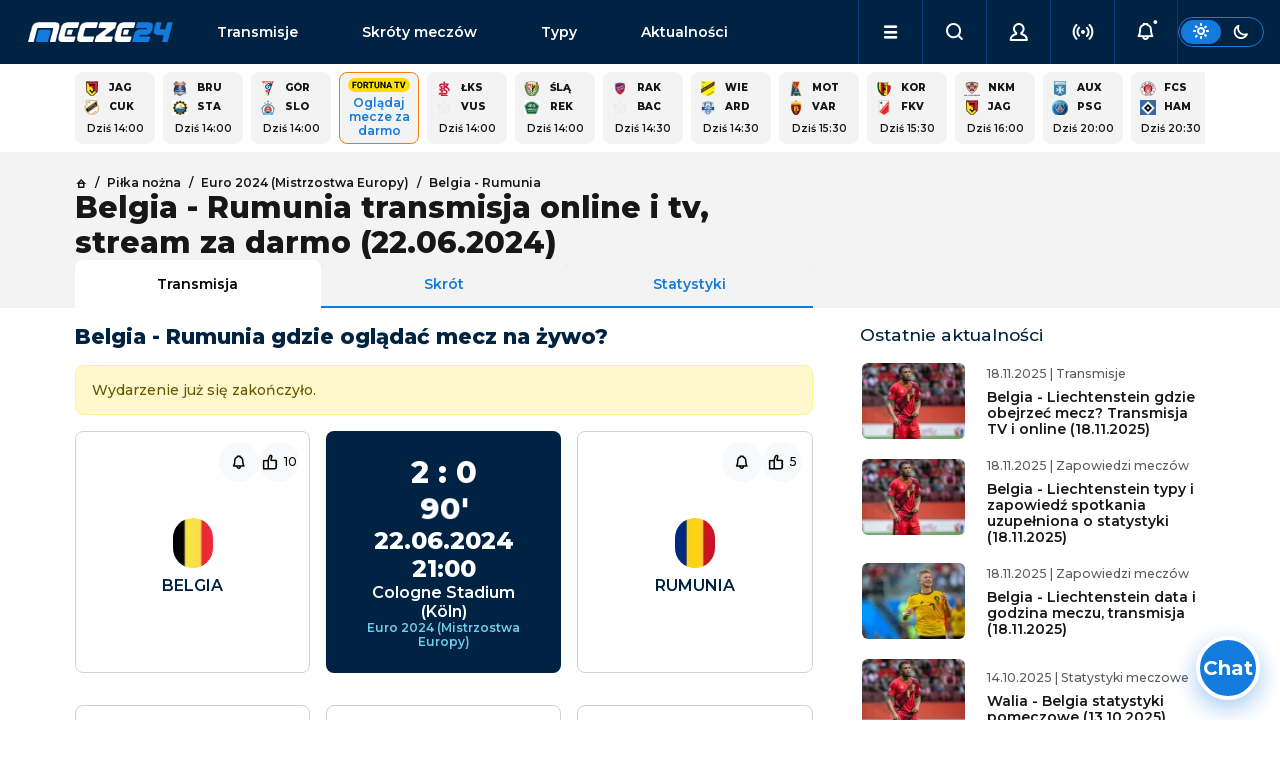

--- FILE ---
content_type: text/html; charset=utf-8
request_url: https://www.mecze24.pl/pilka-nozna/rumunia-belgia
body_size: 37909
content:
<!DOCTYPE html><html data-bs-theme="light" lang="pl-PL"><head><meta charSet="utf-8" data-next-head=""/><meta name="viewport" content="width=device-width, initial-scale=1" data-next-head=""/><title data-next-head="">Belgia - Rumunia transmisja, gdzie oglądać?</title><meta name="description" content="Sprawdź gdzie oglądać transmisję meczu Belgia - Rumunia w telewizji i online w dniu 22.06.2024 w rozgrywkach Euro 2024 (Mistrzostwa Europy)." data-next-head=""/><link rel="icon" href="https://api.mecze24.pl/img/favicon.png" sizes="64x64" type="image/png" data-next-head=""/><link rel="canonical" href="https://www.mecze24.pl/pilka-nozna/rumunia-belgia" data-next-head=""/><meta name="keywords" content="mecze24, mecze na żywo, mecze live, mecze online, meczyki, gdzie oglądać, transmisje online, transmisje tv, transmisje za darmo" data-next-head=""/><meta name="referrer" content="always" data-next-head=""/><meta http-equiv="cache-control" content="no-cache" data-next-head=""/><meta http-equiv="expires" content="0" data-next-head=""/><meta http-equiv="pragma" content="no-cache" data-next-head=""/><meta property="og:type" content="website" data-next-head=""/><meta property="og:url" content="https://www.mecze24.pl/pilka-nozna/rumunia-belgia" data-next-head=""/><meta property="og:image" content="https://api.mecze24.pl/img/key/logo-og.webp" data-next-head=""/><meta property="og:title" content="Belgia - Rumunia transmisja, gdzie oglądać?" data-next-head=""/><meta property="og:description" content="Sprawdź gdzie oglądać transmisję meczu Belgia - Rumunia w telewizji i online w dniu 22.06.2024 w rozgrywkach Euro 2024 (Mistrzostwa Europy)." data-next-head=""/><meta property="og:site_name" content="Mecze24.pl" data-next-head=""/><script type="text/javascript" data-next-head="">
            (function(c,l,a,r,i,t,y){
              c[a]=c[a]||function(){(c[a].q=c[a].q||[]).push(arguments)};
              t=l.createElement(r);t.async=1;t.src="https://www.clarity.ms/tag/"+i;
              y=l.getElementsByTagName(r)[0];y.parentNode.insertBefore(t,y);
            })(window, document, "clarity", "script", "tx8xx9m1rm");
            </script><link rel="preload" href="/_next/static/media/2fb5d94d8dca0cc5-s.p.woff2" as="font" type="font/woff2" crossorigin="anonymous" data-next-font="size-adjust"/><link rel="preload" href="/_next/static/media/904be59b21bd51cb-s.p.woff2" as="font" type="font/woff2" crossorigin="anonymous" data-next-font="size-adjust"/><link rel="preload" href="/_next/static/css/06b04c49d64626d2.css" as="style"/><link rel="stylesheet" href="/_next/static/css/06b04c49d64626d2.css" data-n-g=""/><noscript data-n-css=""></noscript><script defer="" nomodule="" src="/_next/static/chunks/polyfills-42372ed130431b0a.js"></script><script src="/_next/static/chunks/webpack-15e5c60d049cb93b.js" defer=""></script><script src="/_next/static/chunks/framework-5eda00db00329aef.js" defer=""></script><script src="/_next/static/chunks/main-aee554a1f5e56a66.js" defer=""></script><script src="/_next/static/chunks/pages/_app-4da92006fccc7a57.js" defer=""></script><script src="/_next/static/chunks/4587-e6e5928440b0786d.js" defer=""></script><script src="/_next/static/chunks/8230-455e06b1c387190a.js" defer=""></script><script src="/_next/static/chunks/2928-708f6d27a0eef859.js" defer=""></script><script src="/_next/static/chunks/5073-79300e22fc22fc7a.js" defer=""></script><script src="/_next/static/chunks/390-439d9d4bdc253856.js" defer=""></script><script src="/_next/static/chunks/6033-17c303950f7f690f.js" defer=""></script><script src="/_next/static/chunks/6729-31ed8d5a787a4f69.js" defer=""></script><script src="/_next/static/chunks/3824-76704b01301abf88.js" defer=""></script><script src="/_next/static/chunks/5173-88a54451c716ca45.js" defer=""></script><script src="/_next/static/chunks/pages/%5Bslug%5D/%5Bslug2%5D-87a731727292b4c2.js" defer=""></script><script src="/_next/static/build-2026-01-23T14-02-22_810Z/_buildManifest.js" defer=""></script><script src="/_next/static/build-2026-01-23T14-02-22_810Z/_ssgManifest.js" defer=""></script></head><body><div id="__next"><style>#nprogress{pointer-events:none}#nprogress .bar{background:#29d;position:fixed;z-index:1600;top: 0;left:0;width:100%;height:3px}#nprogress .peg{display:block;position:absolute;right:0;width:100px;height:100%;box-shadow:0 0 10px #29d,0 0 5px #29d;opacity:1;-webkit-transform:rotate(3deg) translate(0px,-4px);-ms-transform:rotate(3deg) translate(0px,-4px);transform:rotate(3deg) translate(0px,-4px)}#nprogress .spinner{display:block;position:fixed;z-index:1600;top: 15px;right:15px}#nprogress .spinner-icon{width:18px;height:18px;box-sizing:border-box;border:2px solid transparent;border-top-color:#29d;border-left-color:#29d;border-radius:50%;-webkit-animation:nprogress-spinner 400ms linear infinite;animation:nprogress-spinner 400ms linear infinite}.nprogress-custom-parent{overflow:hidden;position:relative}.nprogress-custom-parent #nprogress .bar,.nprogress-custom-parent #nprogress .spinner{position:absolute}@-webkit-keyframes nprogress-spinner{0%{-webkit-transform:rotate(0deg)}100%{-webkit-transform:rotate(360deg)}}@keyframes nprogress-spinner{0%{transform:rotate(0deg)}100%{transform:rotate(360deg)}}</style><main class="__className_0b1fc9"><div class="sticky-top"><nav class="navbar navbar-expand-lg navbar-dark bg-dark" id="nav" aria-label="Offcanvas navbar large"><div class="container-fluid g-5 gap-1 gap-lg-3 px-0 px-lg-3"><button class="navbar-toggler btn btn-link" type="button"><i class="icon-menu"></i></button><a class="navbar-brand" title="Mecze na żywo, mecze live i transmisje online | Mecze24.pl" href="/">mecze<span>24.pl</span></a><div class="offcanvas offcanvas-end " tabindex="-1" id="offcanvasNavbar" aria-labelledby="offcanvasNavbarLabel"><div class="offcanvas-body"><ul class="navbar-nav flex-grow-1" id="menu"><li class="nav-item d-flex socials"><div class="theme-switch d-flex d-lg-none ms-auto"><div class="btn btn-sm btn-outline-primary"><label for="theme-switch"><i class="icon-sun"></i><i class="icon-moon"></i></label></div></div></li><li class="nav-item link1"><a class="nav-link" href="/transmisje">Transmisje</a></li><li class="nav-item link2"><a class="nav-link" href="/skroty-meczow">Skróty meczów</a></li><li class="nav-item link3"><a class="nav-link" href="/typy-bukmacherskie">Typy</a></li><li class="nav-item link4"><a class="nav-link" href="/aktualnosci">Aktualności</a></li><li class="nav-item link5"><a class="nav-link" href="/aktualnosci/tv-i-media">TV i Media</a></li><li class="nav-item link6"><a class="nav-link" href="/sportowe-kanaly-telewizyjne">Kanały sportowe</a></li><li class="nav-item link7"><a class="nav-link" href="/program-tv-sportowy">Program TV</a></li><li class="nav-item link8"><a class="nav-link" href="/prawa-sportowe">Prawa sportowe</a></li><li class="nav-item link9"><a class="nav-link" href="/sportowe-platformy-streamingowe">Platformy TV online</a></li><li class="nav-item link10"><a class="nav-link" href="/bukmacherzy">Ranking bukmacherów</a></li><li class="nav-item link11"><a class="nav-link" href="/bonusy-bukmacherskie">Bonusy bukmacherskie</a></li><li class="nav-item link12"><a class="nav-link" href="/bukmacherzy-kody-promocyjne">Kody promocyjne</a></li></ul></div></div><ul class="navbar-nav ms-auto" id="menu-secondary"><li class="nav-item dropdown d-lg-block" id="menu-dropdown"><a class="nav-link dropdown-toggle" href="#" role="button" aria-expanded="false"><i class="icon-menu"></i></a></li><li class="nav-item"><button class="nav-link mx-auto"><i class="icon-search"></i></button></li><li class="nav-item"><button class="nav-link mx-auto"><i class="icon-user"></i></button></li><li class="nav-item"><button class="nav-link mx-auto" href="#"><i class="icon-live" style="color:inherit"></i></button></li><li class="nav-item"><button class="nav-link mx-auto" href="#"><i class="icon-bell-dot"></i></button></li></ul><div class="theme-switch d-none d-lg-flex"><div class="btn btn-sm btn-outline-primary"><label for="theme-switch"><i class="icon-sun"></i><i class="icon-moon"></i></label></div></div></div></nav></div><script type="application/ld+json">{"@context":"https://schema.org","@type":"FAQPage","mainEntity":[{"@type":"Question","name":"Kiedy i o której godzinie mecz?","acceptedAnswer":{"@type":"Answer","text":"Mecz Belgia - Rumunia odbędzie się w dniu 22.06.2024 o godzinie 21:00."}},{"@type":"Question","name":"Gdzie oglądać transmisję?","acceptedAnswer":{"@type":"Answer","text":"Transmisję z meczu Belgia - Rumunia można oglądać na żywo w tv na kanałach telewizyjnych TVP Sport, TVP 1, a także online na platformach streamingowych ."}}]}</script><main><div class="py-2 container-lg grid gaps"><div class="module"><div class="grid gaps scroll gap-2 g-2 events-square" style="--columns:calc(5 * var(--is-small) + 15 * (1 - var(--is-small)))"><a class="panel grid gaps event-square" href="/pilka-nozna/cukaricki-jagiellonia-bialystok"><div class="text-p1-bold"><img alt="Logo drużynyJagiellonia Białystok" loading="lazy" width="15" height="15" decoding="async" data-nimg="1" class="picon picon-sm rounded-0" style="color:transparent" srcSet="/_next/image?url=https%3A%2F%2Fapi.mecze24.pl%2Fimg%2Fteams%2Fjagiellonia56c7908528f2b_min.webp&amp;w=32&amp;q=75 1x" src="/_next/image?url=https%3A%2F%2Fapi.mecze24.pl%2Fimg%2Fteams%2Fjagiellonia56c7908528f2b_min.webp&amp;w=32&amp;q=75"/><span class="team team-short">Jag</span><b class="score"></b><img alt="Logo drużynyCukaricki" loading="lazy" width="15" height="15" decoding="async" data-nimg="1" class="picon picon-sm rounded-0" style="color:transparent" srcSet="/_next/image?url=https%3A%2F%2Fapi.mecze24.pl%2Fimg%2Fteams%2F5f197abf419be2842_min.webp&amp;w=32&amp;q=75 1x" src="/_next/image?url=https%3A%2F%2Fapi.mecze24.pl%2Fimg%2Fteams%2F5f197abf419be2842_min.webp&amp;w=32&amp;q=75"/><span class="team team-short">Cuk</span><b class="score"></b></div><time class="future text-p1-medium text-center" dateTime="2026-01-23T13:00:00.000Z">Dziś 14:00</time></a><a class="panel grid gaps event-square" href="/pilka-nozna/termalica-bruk-bet-nieciecza-stal-mielec"><div class="text-p1-bold"><img alt="Logo drużynyBruk-Bet Termalica Nieciecza" loading="lazy" width="15" height="15" decoding="async" data-nimg="1" class="picon picon-sm rounded-0" style="color:transparent" srcSet="/_next/image?url=https%3A%2F%2Fapi.mecze24.pl%2Fimg%2Fteams%2F1956c8f69e15da7_min.webp&amp;w=32&amp;q=75 1x" src="/_next/image?url=https%3A%2F%2Fapi.mecze24.pl%2Fimg%2Fteams%2F1956c8f69e15da7_min.webp&amp;w=32&amp;q=75"/><span class="team team-short">Bru</span><b class="score"></b><img alt="Logo drużynyStal Mielec" loading="lazy" width="15" height="15" decoding="async" data-nimg="1" class="picon picon-sm rounded-0" style="color:transparent" srcSet="/_next/image?url=https%3A%2F%2Fapi.mecze24.pl%2Fimg%2Fteams%2Fstal_mielec5ecd79a8a450f_min.webp&amp;w=32&amp;q=75 1x" src="/_next/image?url=https%3A%2F%2Fapi.mecze24.pl%2Fimg%2Fteams%2Fstal_mielec5ecd79a8a450f_min.webp&amp;w=32&amp;q=75"/><span class="team team-short">Sta</span><b class="score"></b></div><time class="future text-p1-medium text-center" dateTime="2026-01-23T13:00:00.000Z">Dziś 14:00</time></a><a class="panel grid gaps event-square" href="/pilka-nozna/slovan-bratyslawa-gornik-zabrze"><div class="text-p1-bold"><img alt="Logo drużynyGórnik Zabrze" loading="lazy" width="15" height="15" decoding="async" data-nimg="1" class="picon picon-sm rounded-0" style="color:transparent" srcSet="/_next/image?url=https%3A%2F%2Fapi.mecze24.pl%2Fimg%2Fteams%2Fgornikza56bfad7f187c0_min.webp&amp;w=32&amp;q=75 1x" src="/_next/image?url=https%3A%2F%2Fapi.mecze24.pl%2Fimg%2Fteams%2Fgornikza56bfad7f187c0_min.webp&amp;w=32&amp;q=75"/><span class="team team-short">Gór</span><b class="score"></b><img alt="Logo drużynySlovan Bratysława" loading="lazy" width="15" height="15" decoding="async" data-nimg="1" class="picon picon-sm rounded-0" style="color:transparent" srcSet="/_next/image?url=https%3A%2F%2Fapi.mecze24.pl%2Fimg%2Fteams%2F5f197d6eb8773nF96wcwS-UHEsuZpg_min.webp&amp;w=32&amp;q=75 1x" src="/_next/image?url=https%3A%2F%2Fapi.mecze24.pl%2Fimg%2Fteams%2F5f197d6eb8773nF96wcwS-UHEsuZpg_min.webp&amp;w=32&amp;q=75"/><span class="team team-short">Slo</span><b class="score"></b></div><time class="future text-p1-medium text-center" dateTime="2026-01-23T13:00:00.000Z">Dziś 14:00</time></a><a href="/bukmacherzy/r/fortuna?type=event&amp;item_id=3580488" rel="nofollow noreferrer" target="_blank" class="panel cool-stuff text-center"><div class="d-flex flex-column align-items-center text-center" style="font-size: 12px;"><img alt="Fortunatv-sm" class="mx-auto mb-1 rounded-3" style="min-width: auto;" src="https://api.mecze24.pl/img/tv/fortunatv-sm.png" >Oglądaj mecze za darmo</div></a><a class="panel grid gaps event-square" href="/pilka-nozna/vushtrria-lks-lodz"><div class="text-p1-bold"><img alt="Logo drużynyŁKS Łódź" loading="lazy" width="15" height="15" decoding="async" data-nimg="1" class="picon picon-sm rounded-0" style="color:transparent" srcSet="/_next/image?url=https%3A%2F%2Fapi.mecze24.pl%2Fimg%2Fteams%2Flks5baa988b8f495_min.webp&amp;w=32&amp;q=75 1x" src="/_next/image?url=https%3A%2F%2Fapi.mecze24.pl%2Fimg%2Fteams%2Flks5baa988b8f495_min.webp&amp;w=32&amp;q=75"/><span class="team team-short">ŁKS</span><b class="score"></b><img alt="Logo drużynyVushtrria" loading="lazy" width="15" height="15" decoding="async" data-nimg="1" class="picon picon-sm rounded-0" style="color:transparent" srcSet="/_next/image?url=https%3A%2F%2Fapi.mecze24.pl%2Fimg%2Fteams%2Fcrest.png&amp;w=32&amp;q=75 1x" src="/_next/image?url=https%3A%2F%2Fapi.mecze24.pl%2Fimg%2Fteams%2Fcrest.png&amp;w=32&amp;q=75"/><span class="team team-short">Vus</span><b class="score"></b></div><time class="future text-p1-medium text-center" dateTime="2026-01-23T13:00:00.000Z">Dziś 14:00</time></a><a class="panel grid gaps event-square" href="/pilka-nozna/rekord-bielsko-biala-slask-wroclaw"><div class="text-p1-bold"><img alt="Logo drużynyŚląsk Wrocław" loading="lazy" width="15" height="15" decoding="async" data-nimg="1" class="picon picon-sm rounded-0" style="color:transparent" srcSet="/_next/image?url=https%3A%2F%2Fapi.mecze24.pl%2Fimg%2Fteams%2Fslaskwroclaw56be61dd8d4f9_min.webp&amp;w=32&amp;q=75 1x" src="/_next/image?url=https%3A%2F%2Fapi.mecze24.pl%2Fimg%2Fteams%2Fslaskwroclaw56be61dd8d4f9_min.webp&amp;w=32&amp;q=75"/><span class="team team-short">Ślą</span><b class="score"></b><img alt="Logo drużynyRekord Bielsko-Biała" loading="lazy" width="15" height="15" decoding="async" data-nimg="1" class="picon picon-sm rounded-0" style="color:transparent" srcSet="/_next/image?url=https%3A%2F%2Fapi.mecze24.pl%2Fimg%2Fteams%2Flpo5de56f0deb950_min.webp&amp;w=32&amp;q=75 1x" src="/_next/image?url=https%3A%2F%2Fapi.mecze24.pl%2Fimg%2Fteams%2Flpo5de56f0deb950_min.webp&amp;w=32&amp;q=75"/><span class="team team-short">Rek</span><b class="score"></b></div><time class="future text-p1-medium text-center" dateTime="2026-01-23T13:00:00.000Z">Dziś 14:00</time></a><a class="panel grid gaps event-square" href="/pilka-nozna/backa-topola-rakow-czestochowa"><div class="text-p1-bold"><img alt="Logo drużynyRaków Częstochowa" loading="lazy" width="15" height="15" decoding="async" data-nimg="1" class="picon picon-sm rounded-0" style="color:transparent" srcSet="/_next/image?url=https%3A%2F%2Fapi.mecze24.pl%2Fimg%2Fteams%2Fra5caf41321e69e_min.webp&amp;w=32&amp;q=75 1x" src="/_next/image?url=https%3A%2F%2Fapi.mecze24.pl%2Fimg%2Fteams%2Fra5caf41321e69e_min.webp&amp;w=32&amp;q=75"/><span class="team team-short">Rak</span><b class="score"></b><img alt="Logo drużynyBacka Topola" loading="lazy" width="15" height="15" decoding="async" data-nimg="1" class="picon picon-sm rounded-0" style="color:transparent" srcSet="/_next/image?url=https%3A%2F%2Fapi.mecze24.pl%2Fimg%2Fteams%2Fcrest.png&amp;w=32&amp;q=75 1x" src="/_next/image?url=https%3A%2F%2Fapi.mecze24.pl%2Fimg%2Fteams%2Fcrest.png&amp;w=32&amp;q=75"/><span class="team team-short">Bac</span><b class="score"></b></div><time class="future text-p1-medium text-center" dateTime="2026-01-23T13:30:00.000Z">Dziś 14:30</time></a><a class="panel grid gaps event-square" href="/pilka-nozna/arda-wieczysta-krakow"><div class="text-p1-bold"><img alt="Logo drużynyWieczysta Kraków" loading="lazy" width="15" height="15" decoding="async" data-nimg="1" class="picon picon-sm rounded-0" style="color:transparent" srcSet="/_next/image?url=https%3A%2F%2Fapi.mecze24.pl%2Fimg%2Fteams%2Fwieczysta-krakow-rapid-logo_min.webp&amp;w=32&amp;q=75 1x" src="/_next/image?url=https%3A%2F%2Fapi.mecze24.pl%2Fimg%2Fteams%2Fwieczysta-krakow-rapid-logo_min.webp&amp;w=32&amp;q=75"/><span class="team team-short">Wie</span><b class="score"></b><img alt="Logo drużynyArda" loading="lazy" width="15" height="15" decoding="async" data-nimg="1" class="picon picon-sm rounded-0" style="color:transparent" srcSet="/_next/image?url=https%3A%2F%2Fapi.mecze24.pl%2Fimg%2Fteams%2F5f194fc71234e12421_min.webp&amp;w=32&amp;q=75 1x" src="/_next/image?url=https%3A%2F%2Fapi.mecze24.pl%2Fimg%2Fteams%2F5f194fc71234e12421_min.webp&amp;w=32&amp;q=75"/><span class="team team-short">Ard</span><b class="score"></b></div><time class="future text-p1-medium text-center" dateTime="2026-01-23T13:30:00.000Z">Dziś 14:30</time></a><a class="panel grid gaps event-square" href="/pilka-nozna/vardar-skopje-motor-lublin"><div class="text-p1-bold"><img alt="Logo drużynyMotor Lublin" loading="lazy" width="15" height="15" decoding="async" data-nimg="1" class="picon picon-sm rounded-0" style="color:transparent" srcSet="/_next/image?url=https%3A%2F%2Fapi.mecze24.pl%2Fimg%2Fteams%2Fmotor-lublin-rapid-logo_min.webp&amp;w=32&amp;q=75 1x" src="/_next/image?url=https%3A%2F%2Fapi.mecze24.pl%2Fimg%2Fteams%2Fmotor-lublin-rapid-logo_min.webp&amp;w=32&amp;q=75"/><span class="team team-short">Mot</span><b class="score"></b><img alt="Logo drużynyVardar Skopje" loading="lazy" width="15" height="15" decoding="async" data-nimg="1" class="picon picon-sm rounded-0" style="color:transparent" srcSet="/_next/image?url=https%3A%2F%2Fapi.mecze24.pl%2Fimg%2Fteams%2Fskop595d154b4c784_min.webp&amp;w=32&amp;q=75 1x" src="/_next/image?url=https%3A%2F%2Fapi.mecze24.pl%2Fimg%2Fteams%2Fskop595d154b4c784_min.webp&amp;w=32&amp;q=75"/><span class="team team-short">Var</span><b class="score"></b></div><time class="future text-p1-medium text-center" dateTime="2026-01-23T14:30:00.000Z">Dziś 15:30</time></a><a class="panel grid gaps event-square" href="/pilka-nozna/fk-vojvodina-korona-kielce"><div class="text-p1-bold"><img alt="Logo drużynyKorona Kielce" loading="lazy" width="15" height="15" decoding="async" data-nimg="1" class="picon picon-sm rounded-0" style="color:transparent" srcSet="/_next/image?url=https%3A%2F%2Fapi.mecze24.pl%2Fimg%2Fteams%2F1556c8b7d2b5b15_min.webp&amp;w=32&amp;q=75 1x" src="/_next/image?url=https%3A%2F%2Fapi.mecze24.pl%2Fimg%2Fteams%2F1556c8b7d2b5b15_min.webp&amp;w=32&amp;q=75"/><span class="team team-short">Kor</span><b class="score"></b><img alt="Logo drużynyFK Vojvodina" loading="lazy" width="15" height="15" decoding="async" data-nimg="1" class="picon picon-sm rounded-0" style="color:transparent" srcSet="/_next/image?url=https%3A%2F%2Fapi.mecze24.pl%2Fimg%2Fteams%2Ffk-vojvodina-rapid-logo_min.webp&amp;w=32&amp;q=75 1x" src="/_next/image?url=https%3A%2F%2Fapi.mecze24.pl%2Fimg%2Fteams%2Ffk-vojvodina-rapid-logo_min.webp&amp;w=32&amp;q=75"/><span class="team team-short">FKV</span><b class="score"></b></div><time class="future text-p1-medium text-center" dateTime="2026-01-23T14:30:00.000Z">Dziś 15:30</time></a><a class="panel grid gaps event-square" href="/pilka-nozna/jagiellonia-bialystok-nk-maribor"><div class="text-p1-bold"><img alt="Logo drużynyNK Maribor" loading="lazy" width="15" height="15" decoding="async" data-nimg="1" class="picon picon-sm rounded-0" style="color:transparent" srcSet="/_next/image?url=https%3A%2F%2Fapi.mecze24.pl%2Fimg%2Fteams%2F5f197c0a646962001_min.webp&amp;w=32&amp;q=75 1x" src="/_next/image?url=https%3A%2F%2Fapi.mecze24.pl%2Fimg%2Fteams%2F5f197c0a646962001_min.webp&amp;w=32&amp;q=75"/><span class="team team-short">NKM</span><b class="score"></b><img alt="Logo drużynyJagiellonia Białystok" loading="lazy" width="15" height="15" decoding="async" data-nimg="1" class="picon picon-sm rounded-0" style="color:transparent" srcSet="/_next/image?url=https%3A%2F%2Fapi.mecze24.pl%2Fimg%2Fteams%2Fjagiellonia56c7908528f2b_min.webp&amp;w=32&amp;q=75 1x" src="/_next/image?url=https%3A%2F%2Fapi.mecze24.pl%2Fimg%2Fteams%2Fjagiellonia56c7908528f2b_min.webp&amp;w=32&amp;q=75"/><span class="team team-short">Jag</span><b class="score"></b></div><time class="future text-p1-medium text-center" dateTime="2026-01-23T15:00:00.000Z">Dziś 16:00</time></a><a class="panel grid gaps event-square" href="/pilka-nozna/auxerre-psg"><div class="text-p1-bold"><img alt="Logo drużynyAuxerre" loading="lazy" width="15" height="15" decoding="async" data-nimg="1" class="picon picon-sm rounded-0" style="color:transparent" srcSet="/_next/image?url=https%3A%2F%2Fapi.mecze24.pl%2Fimg%2Fteams%2FAuxerre5f158f50a99fa_min.webp&amp;w=32&amp;q=75 1x" src="/_next/image?url=https%3A%2F%2Fapi.mecze24.pl%2Fimg%2Fteams%2FAuxerre5f158f50a99fa_min.webp&amp;w=32&amp;q=75"/><span class="team team-short">Aux</span><b class="score"></b><img alt="Logo drużynyPSG" loading="lazy" width="15" height="15" decoding="async" data-nimg="1" class="picon picon-sm rounded-0" style="color:transparent" srcSet="/_next/image?url=https%3A%2F%2Fapi.mecze24.pl%2Fimg%2Fteams%2Fpsg56b7b9c344d11_min.webp&amp;w=32&amp;q=75 1x" src="/_next/image?url=https%3A%2F%2Fapi.mecze24.pl%2Fimg%2Fteams%2Fpsg56b7b9c344d11_min.webp&amp;w=32&amp;q=75"/><span class="team team-short">PSG</span><b class="score"></b></div><time class="future text-p1-medium text-center" dateTime="2026-01-23T19:00:00.000Z">Dziś 20:00</time></a><a class="panel grid gaps event-square" href="/pilka-nozna/hamburger-sv-fc-st-pauli"><div class="text-p1-bold"><img alt="Logo drużynyFc St. Pauli" loading="lazy" width="15" height="15" decoding="async" data-nimg="1" class="picon picon-sm rounded-0" style="color:transparent" srcSet="/_next/image?url=https%3A%2F%2Fapi.mecze24.pl%2Fimg%2Fteams%2Fstpauli57a927341ba34_min.webp&amp;w=32&amp;q=75 1x" src="/_next/image?url=https%3A%2F%2Fapi.mecze24.pl%2Fimg%2Fteams%2Fstpauli57a927341ba34_min.webp&amp;w=32&amp;q=75"/><span class="team team-short">FcS</span><b class="score"></b><img alt="Logo drużynyHamburger SV" loading="lazy" width="15" height="15" decoding="async" data-nimg="1" class="picon picon-sm rounded-0" style="color:transparent" srcSet="/_next/image?url=https%3A%2F%2Fapi.mecze24.pl%2Fimg%2Fteams%2FHSV_logo5713e716308a3_min.webp&amp;w=32&amp;q=75 1x" src="/_next/image?url=https%3A%2F%2Fapi.mecze24.pl%2Fimg%2Fteams%2FHSV_logo5713e716308a3_min.webp&amp;w=32&amp;q=75"/><span class="team team-short">Ham</span><b class="score"></b></div><time class="future text-p1-medium text-center" dateTime="2026-01-23T19:30:00.000Z">Dziś 20:30</time></a><a class="panel grid gaps event-square" href="/pilka-nozna/inter-mediolan-pisa"><div class="text-p1-bold"><img alt="Logo drużynyInter Mediolan" loading="lazy" width="15" height="15" decoding="async" data-nimg="1" class="picon picon-sm rounded-0" style="color:transparent" srcSet="/_next/image?url=https%3A%2F%2Fapi.mecze24.pl%2Fimg%2Fteams%2Ffc-internazionale-milano-2021_min1.webp&amp;w=32&amp;q=75 1x" src="/_next/image?url=https%3A%2F%2Fapi.mecze24.pl%2Fimg%2Fteams%2Ffc-internazionale-milano-2021_min1.webp&amp;w=32&amp;q=75"/><span class="team team-short">Int</span><b class="score"></b><img alt="Logo drużynyPisa" loading="lazy" width="15" height="15" decoding="async" data-nimg="1" class="picon picon-sm rounded-0" style="color:transparent" srcSet="/_next/image?url=https%3A%2F%2Fapi.mecze24.pl%2Fimg%2Fteams%2F5f194412439041290_min.webp&amp;w=32&amp;q=75 1x" src="/_next/image?url=https%3A%2F%2Fapi.mecze24.pl%2Fimg%2Fteams%2F5f194412439041290_min.webp&amp;w=32&amp;q=75"/><span class="team team-short">Pis</span><b class="score"></b></div><time class="future text-p1-medium text-center" dateTime="2026-01-23T19:45:00.000Z">Dziś 20:45</time></a><a class="panel grid gaps event-square" href="/pilka-nozna/elche-levante-ud"><div class="text-p1-bold"><img alt="Logo drużynyLevante UD" loading="lazy" width="15" height="15" decoding="async" data-nimg="1" class="picon picon-sm rounded-0" style="color:transparent" srcSet="/_next/image?url=https%3A%2F%2Fapi.mecze24.pl%2Fimg%2Fteams%2Flevante56b73e4183d41_min.webp&amp;w=32&amp;q=75 1x" src="/_next/image?url=https%3A%2F%2Fapi.mecze24.pl%2Fimg%2Fteams%2Flevante56b73e4183d41_min.webp&amp;w=32&amp;q=75"/><span class="team team-short">Lev</span><b class="score"></b><img alt="Logo drużynyElche" loading="lazy" width="15" height="15" decoding="async" data-nimg="1" class="picon picon-sm rounded-0" style="color:transparent" srcSet="/_next/image?url=https%3A%2F%2Fapi.mecze24.pl%2Fimg%2Fteams%2Felche5f15dcbbd2d99_min.webp&amp;w=32&amp;q=75 1x" src="/_next/image?url=https%3A%2F%2Fapi.mecze24.pl%2Fimg%2Fteams%2Felche5f15dcbbd2d99_min.webp&amp;w=32&amp;q=75"/><span class="team team-short">Elc</span><b class="score"></b></div><time class="future text-p1-medium text-center" dateTime="2026-01-23T20:00:00.000Z">Dziś 21:00</time></a><a class="panel grid gaps event-square" href="/pilka-nozna/agmk-olmaliq-lech-poznan"><div class="text-p1-bold"><img alt="Logo drużynyLech Poznań" loading="lazy" width="15" height="15" decoding="async" data-nimg="1" class="picon picon-sm rounded-0" style="color:transparent" srcSet="/_next/image?url=https%3A%2F%2Fapi.mecze24.pl%2Fimg%2Fteams%2FLech_Pozna__-_logo56b3ad5661034_min.webp&amp;w=32&amp;q=75 1x" src="/_next/image?url=https%3A%2F%2Fapi.mecze24.pl%2Fimg%2Fteams%2FLech_Pozna__-_logo56b3ad5661034_min.webp&amp;w=32&amp;q=75"/><span class="team team-short">Lec</span><b class="score"></b><img alt="Logo drużynyAGMK Olmaliq" loading="lazy" width="15" height="15" decoding="async" data-nimg="1" class="picon picon-sm rounded-0" style="color:transparent" srcSet="/_next/image?url=https%3A%2F%2Fapi.mecze24.pl%2Fimg%2Fteams%2Fcrest.png&amp;w=32&amp;q=75 1x" src="/_next/image?url=https%3A%2F%2Fapi.mecze24.pl%2Fimg%2Fteams%2Fcrest.png&amp;w=32&amp;q=75"/><span class="team team-short">AGM</span><b class="score"></b></div><time class="future text-p1-medium text-center" dateTime="2026-01-24T07:45:00.000Z">Jutro 08:45</time></a></div></div></div><div class="bg-light"><div class="py-4 container-lg grid gaps mb-2"><div class="grid"><div class="g-col-12 g-col-lg-8 vstack gap-3"><nav class="text-p2-medium"><ul class="breadcrumb mb-0" itemscope="" itemType="https://schema.org/BreadcrumbList"><li class="breadcrumb-item" itemProp="itemListElement" itemscope="" itemType="https://schema.org/ListItem"><a itemProp="item" href="/"><i class="icon-home text-p2-medium"></i> <span itemProp="name" hidden="">Strona główna</span></a><meta itemProp="position" content="1"/></li><li class="breadcrumb-item" itemProp="itemListElement" itemscope="" itemType="https://schema.org/ListItem"><a itemProp="item" href="/pilka-nozna"><span itemProp="name">Piłka nożna</span></a><meta itemProp="position" content="2"/></li><li class="breadcrumb-item" itemProp="itemListElement" itemscope="" itemType="https://schema.org/ListItem"><a itemProp="item" href="/rozgrywki/euro-2024"><span itemProp="name">Euro 2024 (Mistrzostwa Europy)</span></a><meta itemProp="position" content="3"/></li><li class="breadcrumb-item" itemProp="itemListElement" itemscope="" itemType="https://schema.org/ListItem"><a itemProp="item" href="/pilka-nozna/rumunia-belgia"><span itemProp="name">Belgia - Rumunia</span></a><meta itemProp="position" content="4"/></li></ul></nav><h1 class="flex-grow-1 mb-0">Belgia - Rumunia transmisja online i tv, stream za darmo (22.06.2024)</h1><ul class="nav nav-tabs nav-justified mb-n4"><li class="nav-item"><a class="nav-link px-1 active" aria-current="page" href="/pilka-nozna/rumunia-belgia">Transmisja</a></li><li class="nav-item"><a class="nav-link px-1" href="/skroty-meczow/rumunia-belgia-22-06-2024">Skrót</a></li><li class="nav-item"><a class="nav-link" href="/wyniki-na-zywo/rumunia-belgia-22-06-2024">Statystyki</a></li></ul></div></div></div></div><div class="py-2 container-lg grid gaps mb-4"><div class="grid"><div class="g-col-12 g-col-lg-8 grid gaps gap-5 mb-4 mb-lg-0" data-bs-spy="scroll" data-bs-target="#scrollspy" data-bs-root-margin="-100px 0px 0px"><div class="module"><div class="module-title hstack text-dark"><h2>Belgia - Rumunia gdzie oglądać mecz na żywo?</h2></div><div class="vstack gap-5"><div class="alert alert-warning warning-box">Wydarzenie już się zakończyło.</div><div class="grid gap-3 row-gap-5 justify-content-center text-p4-medium text-center"><div class="g-col-4 module-bordered p-4 vstack gap-2 align-items-center justify-content-center text-uppercase position-relative d-lg-flex d-none"><a href="/pilka-nozna/belgia"><img alt="Logo drużynyBelgia" loading="lazy" width="50" height="50" decoding="async" data-nimg="1" class="picon picon-lg m-2" style="color:transparent" srcSet="/_next/image?url=https%3A%2F%2Fapi.mecze24.pl%2Fimg%2Fteams%2Fbe.webp&amp;w=64&amp;q=75 1x, /_next/image?url=https%3A%2F%2Fapi.mecze24.pl%2Fimg%2Fteams%2Fbe.webp&amp;w=128&amp;q=75 2x" src="/_next/image?url=https%3A%2F%2Fapi.mecze24.pl%2Fimg%2Fteams%2Fbe.webp&amp;w=128&amp;q=75"/>      </a><a class="text-dark" style="color:black" href="/pilka-nozna/belgia">Belgia</a><div class="btn-group"><button class="btn-like"><i class="icon-bell2"></i></button><button class="btn-like"><i class="icon-like"></i>   <span class="like-text">10</span></button></div></div><div class="g-col-lg-4 rounded-2 p-4 vstack align-items-center justify-content-center bg-dark gap-4 g-col-12 mx-6 mx-lg-0"><b class="score text-h1">2<!-- --> : <!-- -->0</b><b class="score text-h1 pulsing-text"> <!-- -->90<!-- -->&#x27;</b><div><time dateTime="2024-06-22T19:00:00.000Z" class="d-block text-h2 text-white">22.06.2024</time><span class="d-block text-h2 text-white">21:00</span>Cologne Stadium<!-- --> (<!-- -->Köln<!-- -->)</div><span class="text-p2-medium"><a href="/rozgrywki/euro-2024">Euro 2024 (Mistrzostwa Europy)</a></span></div><div class="g-col-4 module-bordered p-4 vstack gap-2 align-items-center justify-content-center text-uppercase position-relative d-lg-flex d-none"><a href="/pilka-nozna/rumunia"><img alt="Logo drużynyRumunia" loading="lazy" width="50" height="50" decoding="async" data-nimg="1" class="picon picon-lg m-2" style="color:transparent" srcSet="/_next/image?url=https%3A%2F%2Fapi.mecze24.pl%2Fimg%2Fteams%2Fro.webp&amp;w=64&amp;q=75 1x, /_next/image?url=https%3A%2F%2Fapi.mecze24.pl%2Fimg%2Fteams%2Fro.webp&amp;w=128&amp;q=75 2x" src="/_next/image?url=https%3A%2F%2Fapi.mecze24.pl%2Fimg%2Fteams%2Fro.webp&amp;w=128&amp;q=75"/>      </a><a class="text-dark" style="color:black" href="/pilka-nozna/rumunia">Rumunia</a><div class="btn-group"><button class="btn-like"><i class="icon-bell2"></i></button><button class="btn-like"><i class="icon-like"></i>   <span class="like-text">5</span></button></div></div><div class="event-header g-col-12 d-lg-none"><div class="d-flex flex-column align-items-center" style="flex:1"><div class="team-wrapper highld"><a href="/pilka-nozna/belgia"><span class="team"><span class="de-none">Belgia</span><span class="d-none d-md-inline">Belgia</span></span>        </a><a href="/pilka-nozna/belgia"><img alt="Logo drużynyBelgia" loading="lazy" width="32" height="32" decoding="async" data-nimg="1" class="picon" style="color:transparent" srcSet="/_next/image?url=https%3A%2F%2Fapi.mecze24.pl%2Fimg%2Fteams%2Fbe_min.webp&amp;w=32&amp;q=75 1x, /_next/image?url=https%3A%2F%2Fapi.mecze24.pl%2Fimg%2Fteams%2Fbe_min.webp&amp;w=64&amp;q=75 2x" src="/_next/image?url=https%3A%2F%2Fapi.mecze24.pl%2Fimg%2Fteams%2Fbe_min.webp&amp;w=64&amp;q=75"/>      </a></div><button class="btn-like" style="margin-top:10px"><i class="icon-bell2"></i></button></div><b class="score">vs</b><div class="d-flex flex-column align-items-center" style="flex:1"><div class="team-wrapper highld"><a href="/pilka-nozna/rumunia"><span class="team"><span class="de-none">Rumunia</span><span class="d-none d-md-inline">Rumunia</span></span>        </a><a href="/pilka-nozna/rumunia"><img alt="Logo drużynyRumunia" loading="lazy" width="32" height="32" decoding="async" data-nimg="1" class="picon" style="color:transparent" srcSet="/_next/image?url=https%3A%2F%2Fapi.mecze24.pl%2Fimg%2Fteams%2Fro_min.webp&amp;w=32&amp;q=75 1x, /_next/image?url=https%3A%2F%2Fapi.mecze24.pl%2Fimg%2Fteams%2Fro_min.webp&amp;w=64&amp;q=75 2x" src="/_next/image?url=https%3A%2F%2Fapi.mecze24.pl%2Fimg%2Fteams%2Fro_min.webp&amp;w=64&amp;q=75"/>      </a></div><button class="btn-like" style="margin-top:10px"><i class="icon-bell2"></i></button></div></div><a target="_blank" rel="nofollow noopener noreferrer" class="book-pill book-pill-lg p-3 g-col-4 d-lg-flex d-none justify-content-center text-p4-bold rounded-3 border" href="/go/winwin"><img alt="winwin" loading="lazy" width="68" height="24" decoding="async" data-nimg="1" class="betandyou-bg" style="color:transparent" srcSet="/_next/image?url=https%3A%2F%2Fapi.mecze24.pl%2Fimg%2Fbookmakers%2Fwinwin-pill.webp&amp;w=96&amp;q=75 1x, /_next/image?url=https%3A%2F%2Fapi.mecze24.pl%2Fimg%2Fbookmakers%2Fwinwin-pill.webp&amp;w=256&amp;q=75 2x" src="/_next/image?url=https%3A%2F%2Fapi.mecze24.pl%2Fimg%2Fbookmakers%2Fwinwin-pill.webp&amp;w=256&amp;q=75"/><span class="d-flex align-items-center"><i class="icon-arrow2"></i>1.47</span></a><a target="_blank" rel="nofollow noopener noreferrer" class="book-pill book-pill-lg p-3 g-col-4 d-lg-flex d-none justify-content-center text-p4-bold rounded-3 border" href="/go/winwin"><img alt="winwin" loading="lazy" width="68" height="24" decoding="async" data-nimg="1" class="betandyou-bg" style="color:transparent" srcSet="/_next/image?url=https%3A%2F%2Fapi.mecze24.pl%2Fimg%2Fbookmakers%2Fwinwin-pill.webp&amp;w=96&amp;q=75 1x, /_next/image?url=https%3A%2F%2Fapi.mecze24.pl%2Fimg%2Fbookmakers%2Fwinwin-pill.webp&amp;w=256&amp;q=75 2x" src="/_next/image?url=https%3A%2F%2Fapi.mecze24.pl%2Fimg%2Fbookmakers%2Fwinwin-pill.webp&amp;w=256&amp;q=75"/><span class="d-flex align-items-center"><i class="icon-arrow2 rotate-180"></i>4.50</span></a><a target="_blank" rel="nofollow noopener noreferrer" class="book-pill book-pill-lg p-3 g-col-4 d-lg-flex d-none justify-content-center text-p4-bold rounded-3 border" href="/go/winwin"><img alt="winwin" loading="lazy" width="68" height="24" decoding="async" data-nimg="1" class="betandyou-bg" style="color:transparent" srcSet="/_next/image?url=https%3A%2F%2Fapi.mecze24.pl%2Fimg%2Fbookmakers%2Fwinwin-pill.webp&amp;w=96&amp;q=75 1x, /_next/image?url=https%3A%2F%2Fapi.mecze24.pl%2Fimg%2Fbookmakers%2Fwinwin-pill.webp&amp;w=256&amp;q=75 2x" src="/_next/image?url=https%3A%2F%2Fapi.mecze24.pl%2Fimg%2Fbookmakers%2Fwinwin-pill.webp&amp;w=256&amp;q=75"/><span class="d-flex align-items-center"><i class="icon-arrow2 rotate-180"></i>7.00</span></a></div></div></div><div><div class="incidents-container"><div class="team-incidents home-incidents"><div class="incident-item team-name"><div class="team-wrapper highld"><a href="/pilka-nozna/belgia"><span class="team"><span class="de-none">Belgia</span><span class="d-none d-md-inline">Belgia</span></span>        </a><a href="/pilka-nozna/belgia"><img alt="Logo drużynyBelgia" loading="lazy" width="32" height="32" decoding="async" data-nimg="1" class="picon" style="color:transparent" srcSet="/_next/image?url=https%3A%2F%2Fapi.mecze24.pl%2Fimg%2Fteams%2Fbe_min.webp&amp;w=32&amp;q=75 1x, /_next/image?url=https%3A%2F%2Fapi.mecze24.pl%2Fimg%2Fteams%2Fbe_min.webp&amp;w=64&amp;q=75 2x" src="/_next/image?url=https%3A%2F%2Fapi.mecze24.pl%2Fimg%2Fteams%2Fbe_min.webp&amp;w=64&amp;q=75"/>      </a></div></div><div class="incident-item even"><img loading="lazy" width="30" height="30" decoding="async" data-nimg="1" style="color:transparent" srcSet="/_next/image?url=https%3A%2F%2Fapi.mecze24.pl%2Fimg%2Ficon%2Fevent2.webp&amp;w=32&amp;q=75 1x, /_next/image?url=https%3A%2F%2Fapi.mecze24.pl%2Fimg%2Ficon%2Fevent2.webp&amp;w=64&amp;q=75 2x" src="/_next/image?url=https%3A%2F%2Fapi.mecze24.pl%2Fimg%2Ficon%2Fevent2.webp&amp;w=64&amp;q=75"/> <span class="time-minute">2<!-- -->&#x27;</span> <span class="player-realname">Tielemans</span> <!-- -->(asysta: Lukaku Menama)</div><div class="incident-item odd"><img loading="lazy" width="30" height="30" decoding="async" data-nimg="1" style="color:transparent" srcSet="/_next/image?url=https%3A%2F%2Fapi.mecze24.pl%2Fimg%2Ficon%2Fevent1.webp&amp;w=32&amp;q=75 1x, /_next/image?url=https%3A%2F%2Fapi.mecze24.pl%2Fimg%2Ficon%2Fevent1.webp&amp;w=64&amp;q=75 2x" src="/_next/image?url=https%3A%2F%2Fapi.mecze24.pl%2Fimg%2Ficon%2Fevent1.webp&amp;w=64&amp;q=75"/> <span class="time-minute">35<!-- -->&#x27;</span> <span class="player-realname">Lukébakio</span> </div><div class="incident-item even"><img loading="lazy" width="30" height="30" decoding="async" data-nimg="1" style="color:transparent" srcSet="/_next/image?url=https%3A%2F%2Fapi.mecze24.pl%2Fimg%2Ficon%2Fevent3.webp&amp;w=32&amp;q=75 1x, /_next/image?url=https%3A%2F%2Fapi.mecze24.pl%2Fimg%2Ficon%2Fevent3.webp&amp;w=64&amp;q=75 2x" src="/_next/image?url=https%3A%2F%2Fapi.mecze24.pl%2Fimg%2Ficon%2Fevent3.webp&amp;w=64&amp;q=75"/> <span class="time-minute">56<!-- -->&#x27;</span> <span class="player-realname">Trossard</span> <!-- -->(schodzi: Lukébakio)</div><div class="incident-item odd"><img loading="lazy" width="30" height="30" decoding="async" data-nimg="1" style="color:transparent" srcSet="/_next/image?url=https%3A%2F%2Fapi.mecze24.pl%2Fimg%2Ficon%2Fevent14.webp&amp;w=32&amp;q=75 1x, /_next/image?url=https%3A%2F%2Fapi.mecze24.pl%2Fimg%2Ficon%2Fevent14.webp&amp;w=64&amp;q=75 2x" src="/_next/image?url=https%3A%2F%2Fapi.mecze24.pl%2Fimg%2Ficon%2Fevent14.webp&amp;w=64&amp;q=75"/> <span class="time-minute">64<!-- -->&#x27;</span> <span class="player-realname">Lukaku Menama</span> </div><div class="incident-item even"><img loading="lazy" width="30" height="30" decoding="async" data-nimg="1" style="color:transparent" srcSet="/_next/image?url=https%3A%2F%2Fapi.mecze24.pl%2Fimg%2Ficon%2Fevent3.webp&amp;w=32&amp;q=75 1x, /_next/image?url=https%3A%2F%2Fapi.mecze24.pl%2Fimg%2Ficon%2Fevent3.webp&amp;w=64&amp;q=75 2x" src="/_next/image?url=https%3A%2F%2Fapi.mecze24.pl%2Fimg%2Ficon%2Fevent3.webp&amp;w=64&amp;q=75"/> <span class="time-minute">72<!-- -->&#x27;</span> <span class="player-realname">Ferreira Carrasco</span> <!-- -->(schodzi: Doku)</div><div class="incident-item odd"><img loading="lazy" width="30" height="30" decoding="async" data-nimg="1" style="color:transparent" srcSet="/_next/image?url=https%3A%2F%2Fapi.mecze24.pl%2Fimg%2Ficon%2Fevent3.webp&amp;w=32&amp;q=75 1x, /_next/image?url=https%3A%2F%2Fapi.mecze24.pl%2Fimg%2Ficon%2Fevent3.webp&amp;w=64&amp;q=75 2x" src="/_next/image?url=https%3A%2F%2Fapi.mecze24.pl%2Fimg%2Ficon%2Fevent3.webp&amp;w=64&amp;q=75"/> <span class="time-minute">72<!-- -->&#x27;</span> <span class="player-realname">Mangala</span> <!-- -->(schodzi: Tielemans)</div><div class="incident-item even"><img loading="lazy" width="30" height="30" decoding="async" data-nimg="1" style="color:transparent" srcSet="/_next/image?url=https%3A%2F%2Fapi.mecze24.pl%2Fimg%2Ficon%2Fevent3.webp&amp;w=32&amp;q=75 1x, /_next/image?url=https%3A%2F%2Fapi.mecze24.pl%2Fimg%2Ficon%2Fevent3.webp&amp;w=64&amp;q=75 2x" src="/_next/image?url=https%3A%2F%2Fapi.mecze24.pl%2Fimg%2Ficon%2Fevent3.webp&amp;w=64&amp;q=75"/> <span class="time-minute">77<!-- -->&#x27;</span> <span class="player-realname">Debast</span> <!-- -->(schodzi: Theate)</div><div class="incident-item odd"><img loading="lazy" width="30" height="30" decoding="async" data-nimg="1" style="color:transparent" srcSet="/_next/image?url=https%3A%2F%2Fapi.mecze24.pl%2Fimg%2Ficon%2Fevent2.webp&amp;w=32&amp;q=75 1x, /_next/image?url=https%3A%2F%2Fapi.mecze24.pl%2Fimg%2Ficon%2Fevent2.webp&amp;w=64&amp;q=75 2x" src="/_next/image?url=https%3A%2F%2Fapi.mecze24.pl%2Fimg%2Ficon%2Fevent2.webp&amp;w=64&amp;q=75"/> <span class="time-minute">80<!-- -->&#x27;</span> <span class="player-realname">De Bruyne</span> <!-- -->(asysta: Casteels)</div></div><div class="team-incidents away-incidents"><div class="incident-item team-name"><div class="team-wrapper highld"><a href="/pilka-nozna/rumunia"><span class="team"><span class="de-none">Rumunia</span><span class="d-none d-md-inline">Rumunia</span></span>        </a><a href="/pilka-nozna/rumunia"><img alt="Logo drużynyRumunia" loading="lazy" width="32" height="32" decoding="async" data-nimg="1" class="picon" style="color:transparent" srcSet="/_next/image?url=https%3A%2F%2Fapi.mecze24.pl%2Fimg%2Fteams%2Fro_min.webp&amp;w=32&amp;q=75 1x, /_next/image?url=https%3A%2F%2Fapi.mecze24.pl%2Fimg%2Fteams%2Fro_min.webp&amp;w=64&amp;q=75 2x" src="/_next/image?url=https%3A%2F%2Fapi.mecze24.pl%2Fimg%2Fteams%2Fro_min.webp&amp;w=64&amp;q=75"/>      </a></div></div><div class="incident-item even"><img loading="lazy" width="30" height="30" decoding="async" data-nimg="1" style="color:transparent" srcSet="/_next/image?url=https%3A%2F%2Fapi.mecze24.pl%2Fimg%2Ficon%2Fevent1.webp&amp;w=32&amp;q=75 1x, /_next/image?url=https%3A%2F%2Fapi.mecze24.pl%2Fimg%2Ficon%2Fevent1.webp&amp;w=64&amp;q=75 2x" src="/_next/image?url=https%3A%2F%2Fapi.mecze24.pl%2Fimg%2Ficon%2Fevent1.webp&amp;w=64&amp;q=75"/> <span class="time-minute">60<!-- -->&#x27;</span> <span class="player-realname">Bancu</span> </div><div class="incident-item odd"><img loading="lazy" width="30" height="30" decoding="async" data-nimg="1" style="color:transparent" srcSet="/_next/image?url=https%3A%2F%2Fapi.mecze24.pl%2Fimg%2Ficon%2Fevent1.webp&amp;w=32&amp;q=75 1x, /_next/image?url=https%3A%2F%2Fapi.mecze24.pl%2Fimg%2Ficon%2Fevent1.webp&amp;w=64&amp;q=75 2x" src="/_next/image?url=https%3A%2F%2Fapi.mecze24.pl%2Fimg%2Ficon%2Fevent1.webp&amp;w=64&amp;q=75"/> <span class="time-minute">65<!-- -->&#x27;</span> <span class="player-realname">Marin</span> </div><div class="incident-item even"><img loading="lazy" width="30" height="30" decoding="async" data-nimg="1" style="color:transparent" srcSet="/_next/image?url=https%3A%2F%2Fapi.mecze24.pl%2Fimg%2Ficon%2Fevent3.webp&amp;w=32&amp;q=75 1x, /_next/image?url=https%3A%2F%2Fapi.mecze24.pl%2Fimg%2Ficon%2Fevent3.webp&amp;w=64&amp;q=75 2x" src="/_next/image?url=https%3A%2F%2Fapi.mecze24.pl%2Fimg%2Ficon%2Fevent3.webp&amp;w=64&amp;q=75"/> <span class="time-minute">68<!-- -->&#x27;</span> <span class="player-realname">Dumitru Olaru</span> <!-- -->(schodzi: Marin)</div><div class="incident-item odd"><img loading="lazy" width="30" height="30" decoding="async" data-nimg="1" style="color:transparent" srcSet="/_next/image?url=https%3A%2F%2Fapi.mecze24.pl%2Fimg%2Ficon%2Fevent3.webp&amp;w=32&amp;q=75 1x, /_next/image?url=https%3A%2F%2Fapi.mecze24.pl%2Fimg%2Ficon%2Fevent3.webp&amp;w=64&amp;q=75 2x" src="/_next/image?url=https%3A%2F%2Fapi.mecze24.pl%2Fimg%2Ficon%2Fevent3.webp&amp;w=64&amp;q=75"/> <span class="time-minute">68<!-- -->&#x27;</span> <span class="player-realname">Hagi</span> <!-- -->(schodzi: Mihăilă)</div><div class="incident-item even"><img loading="lazy" width="30" height="30" decoding="async" data-nimg="1" style="color:transparent" srcSet="/_next/image?url=https%3A%2F%2Fapi.mecze24.pl%2Fimg%2Ficon%2Fevent3.webp&amp;w=32&amp;q=75 1x, /_next/image?url=https%3A%2F%2Fapi.mecze24.pl%2Fimg%2Ficon%2Fevent3.webp&amp;w=64&amp;q=75 2x" src="/_next/image?url=https%3A%2F%2Fapi.mecze24.pl%2Fimg%2Ficon%2Fevent3.webp&amp;w=64&amp;q=75"/> <span class="time-minute">81<!-- -->&#x27;</span> <span class="player-realname">Alibec</span> <!-- -->(schodzi: Drăguş)</div><div class="incident-item odd"><img loading="lazy" width="30" height="30" decoding="async" data-nimg="1" style="color:transparent" srcSet="/_next/image?url=https%3A%2F%2Fapi.mecze24.pl%2Fimg%2Ficon%2Fevent3.webp&amp;w=32&amp;q=75 1x, /_next/image?url=https%3A%2F%2Fapi.mecze24.pl%2Fimg%2Ficon%2Fevent3.webp&amp;w=64&amp;q=75 2x" src="/_next/image?url=https%3A%2F%2Fapi.mecze24.pl%2Fimg%2Ficon%2Fevent3.webp&amp;w=64&amp;q=75"/> <span class="time-minute">90<!-- -->&#x27;</span> <span class="player-realname">Sorescu</span> <!-- -->(schodzi: Rațiu)</div></div></div></div><div class="module"><div class="vstack gap-5"><div class="text"><p>W sobotę 22 czerwca 2024 roku o godzinie 21:00 na RheinEnergieStadion w Kolonii odbędzie się spotkanie między reprezentacjami Belgii i Rumunii w ramach drugiej kolejki fazy grupowej EURO 2024 w Grupie E. Komentarz do tego meczu zapewnią Mateusz Borek i Robert Podoliński. Dostęp do transmisji meczu będzie możliwy zar&oacute;wno na kanałach <a href="/tvp1-stream-online" >TVP 1</a> i <a href="/tvp-sport-stream-online" >TVP Sport</a>, jak i online przez Pilot WP, Canal+online, Gonet TV oraz bezpłatnie przez sport.tvp.pl i aplikację TVP Sport.&nbsp;</p>
<h2>Belgia - Rumunia: gdzie oglądać?</h2>
<p>Spotkanie <strong>Belgia vs Rumunia</strong> będzie można śledzić na żywo w telewizji na&nbsp;<strong>TVP 1</strong> i <strong>TVP Sport</strong>. Dodatkowo dostępne są transmisje online przez<strong> Pilot WP</strong>, <strong>Canal+online, Megogo</strong>, <strong>Gonet TV</strong>&nbsp;oraz bezpłatnie na <strong>sport.tvp.pl</strong> i w <strong>aplikacji TVP Sport</strong>.</p>
<h2>Belgia - Rumunia: transmisja za darmo</h2>
<p>Mecz będzie dostępny bezpłatnie na stronie <strong>sport.tvp.pl</strong>, gdzie każdy ma możliwość oglądania na urządzeniach takich jak komputery. Aplikacja TVP Sport zapewnia dostęp do transmisji na smartfonach i tabletach (Android, iOS), a także na telewizorach smart TV i innych urządzeniach (Android TV, Chromecast, Samsung Tizen, LG WebOS).</p>
<h2>Belgia - Rumunia: transmisja online w Pilot WP</h2>
<p>Transmisja meczu <strong>Belgia vs Rumunia</strong> będzia dostępna po zarejestrowaniu konta i wykupieniu abonamentu w Pilot WP, gdzie dostępne są kanały&nbsp;<strong>TVP 1</strong> i <strong>TVP Sport</strong>. Pakiet <strong>"Starter Plus"</strong> jest oferowany w dw&oacute;ch opcjach subskrypcji:&nbsp;</p>
<ul>
<li dir="ltr" aria-level="2">
<p dir="ltr" role="presentation">Płatność odnawialna od 19,99 zł / 30 dni</p>
</li>
<li dir="ltr" aria-level="2">
<p dir="ltr" role="presentation">Płatność jednorazowa od 20,83 zł za 30 dni</p>
</li>
</ul>
<p>Transmisję można oglądać zar&oacute;wno na stronie internetowej, jak i poprzez aplikacje mobilne na r&oacute;żnych platformach.</p>
<h2>Belgia - Rumunia: transmisja online w Canal+online</h2>
<p>Abonament <strong>"Canal+"</strong> umożliwia oglądanie meczu na platformie Canal+online. Dla nowych subskrybent&oacute;w dostępna jest promocyjna cena 39 zł za 30 dni. Pakiet obejmuje kanały Canal+ oraz TVP 1 i TVP Sport, z możliwością oglądania na wielu urządzeniach jednocześnie.</p>
<h2>Belgia - Rumunia: transmisja online w Megogo</h2>
<p>Aby skorzystać z tej platformy, należy założyć konto i subskrybować <strong>pakiet Startowy</strong>, kt&oacute;ry obejmuje wiele kanał&oacute;w telewizyjnych, w tym <strong>TVP 1</strong> i <strong><a href="/tvp2-stream-online" >TVP 2</a></strong>, zapewniając dostęp do wszystkich mecz&oacute;w turnieju. Cena za miesięczny dostęp do tego pakietu wynosi 9,99&nbsp;zł. Oferuje on wygodne oglądanie spotkań na r&oacute;żnych urządzeniach, od komputer&oacute;w przez smartfony i tablety z systemami Android i iOS, aż po smart TV.</p>
<h2>Belgia - Rumunia: transmisja online w Gonet TV</h2>
<p>Na platformie Gonet TV można wykupić jeden z pakiet&oacute;w: MINI, KLASIK lub MAX. Cena za pakiet MINI wynosi 11,99 zł za miesiąc. Dostęp do kanał&oacute;w TVP 1 i TVP 2 oraz innych stacji umożliwia oglądanie zar&oacute;wno na komputerach, jak i urządzeniach mobilnych oraz smart TV.</p>
<p dir="ltr" role="presentation"></p>
<p>&nbsp;</p></div></div></div><div class="module"><div class="module-title">FAQ - często zadawane pytania</div><div id="faq-match" class="accordion"><div class="accordion-item"><h2 class="accordion-header" id="faq-match-heading-0"><button class="accordion-button collapsed" type="button">Kiedy i o której godzinie mecz?</button></h2><div id="faq-match-0" class="accordion-collapse collapse" style="display:none"><div class="accordion-body" itemProp="text">Mecz Belgia - Rumunia odbędzie się w dniu 22.06.2024 o godzinie 21:00.</div></div></div><div class="accordion-item"><h2 class="accordion-header" id="faq-match-heading-0"><button class="accordion-button collapsed" type="button">Gdzie oglądać transmisję?</button></h2><div id="faq-match-0" class="accordion-collapse collapse" style="display:none"><div class="accordion-body" itemProp="text">Transmisję z meczu Belgia - Rumunia można oglądać na żywo w tv na kanałach telewizyjnych TVP Sport, TVP 1, a także online na platformach streamingowych .</div></div></div></div></div><div class="module module-bordered"><div class="module-title hstack text-dark"><div>Polecane<!-- --> transmisje i mecze na żywo</div></div><div class="vstack gap-2"><div class="list-group list-group-flush mt-n4"><div class="list-group-item border-0 pb-2 mt-3"><time class="text-p4-medium">2026-01-23</time></div><a class="list-group-item list-group-item-action hstack gap-3" href="/pilka-nozna/vardar-skopje-motor-lublin"><time class="panel panel-nohover text-p3-medium text-dark p-3 vstack gap-0 align-items-center justify-content-center square" dateTime="2026-01-23T14:30:00.000Z"><i class="icon-soccer"></i>15:30</time><div class="vstack gap-2 justify-content-center"><span class="text-p3-medium">Mecz towarzyski</span><div class="hstack gap-2"><div class="team-wrapper mw-50"><img alt="Logo drużynyMotor Lublin" loading="lazy" width="25" height="25" decoding="async" data-nimg="1" class="picon picon-md rounded-0" style="color:transparent" srcSet="/_next/image?url=https%3A%2F%2Fapi.mecze24.pl%2Fimg%2Fteams%2Fmotor-lublin-rapid-logo_min.webp&amp;w=32&amp;q=75 1x, /_next/image?url=https%3A%2F%2Fapi.mecze24.pl%2Fimg%2Fteams%2Fmotor-lublin-rapid-logo_min.webp&amp;w=64&amp;q=75 2x" src="/_next/image?url=https%3A%2F%2Fapi.mecze24.pl%2Fimg%2Fteams%2Fmotor-lublin-rapid-logo_min.webp&amp;w=64&amp;q=75"/><span class="team">Motor Lublin</span></div><b class="score"> - </b><div class="team-wrapper mw-50"><img alt="Logo drużynyVardar Skopje" loading="lazy" width="25" height="25" decoding="async" data-nimg="1" class="picon picon-md rounded-0" style="color:transparent" srcSet="/_next/image?url=https%3A%2F%2Fapi.mecze24.pl%2Fimg%2Fteams%2Fskop595d154b4c784_min.webp&amp;w=32&amp;q=75 1x, /_next/image?url=https%3A%2F%2Fapi.mecze24.pl%2Fimg%2Fteams%2Fskop595d154b4c784_min.webp&amp;w=64&amp;q=75 2x" src="/_next/image?url=https%3A%2F%2Fapi.mecze24.pl%2Fimg%2Fteams%2Fskop595d154b4c784_min.webp&amp;w=64&amp;q=75"/><span class="team">Vardar Skopje</span></div></div></div></a><a class="list-group-item list-group-item-action hstack gap-3" href="/pilka-nozna/fk-vojvodina-korona-kielce"><time class="panel panel-nohover text-p3-medium text-dark p-3 vstack gap-0 align-items-center justify-content-center square" dateTime="2026-01-23T14:30:00.000Z"><i class="icon-soccer"></i>15:30</time><div class="vstack gap-2 justify-content-center"><span class="text-p3-medium">Mecz towarzyski</span><div class="hstack gap-2"><div class="team-wrapper mw-50"><img alt="Logo drużynyKorona Kielce" loading="lazy" width="25" height="25" decoding="async" data-nimg="1" class="picon picon-md rounded-0" style="color:transparent" srcSet="/_next/image?url=https%3A%2F%2Fapi.mecze24.pl%2Fimg%2Fteams%2F1556c8b7d2b5b15_min.webp&amp;w=32&amp;q=75 1x, /_next/image?url=https%3A%2F%2Fapi.mecze24.pl%2Fimg%2Fteams%2F1556c8b7d2b5b15_min.webp&amp;w=64&amp;q=75 2x" src="/_next/image?url=https%3A%2F%2Fapi.mecze24.pl%2Fimg%2Fteams%2F1556c8b7d2b5b15_min.webp&amp;w=64&amp;q=75"/><span class="team">Korona Kielce</span></div><b class="score"> - </b><div class="team-wrapper mw-50"><img alt="Logo drużynyFK Vojvodina" loading="lazy" width="25" height="25" decoding="async" data-nimg="1" class="picon picon-md rounded-0" style="color:transparent" srcSet="/_next/image?url=https%3A%2F%2Fapi.mecze24.pl%2Fimg%2Fteams%2Ffk-vojvodina-rapid-logo_min.webp&amp;w=32&amp;q=75 1x, /_next/image?url=https%3A%2F%2Fapi.mecze24.pl%2Fimg%2Fteams%2Ffk-vojvodina-rapid-logo_min.webp&amp;w=64&amp;q=75 2x" src="/_next/image?url=https%3A%2F%2Fapi.mecze24.pl%2Fimg%2Fteams%2Ffk-vojvodina-rapid-logo_min.webp&amp;w=64&amp;q=75"/><span class="team">FK Vojvodina</span></div></div></div></a><a class="list-group-item list-group-item-action hstack gap-3" href="/pilka-nozna/jagiellonia-bialystok-nk-maribor"><time class="panel panel-nohover text-p3-medium text-dark p-3 vstack gap-0 align-items-center justify-content-center square" dateTime="2026-01-23T15:00:00.000Z"><i class="icon-soccer"></i>16:00</time><div class="vstack gap-2 justify-content-center"><span class="text-p3-medium">Mecz towarzyski</span><div class="hstack gap-2"><div class="team-wrapper mw-50"><img alt="Logo drużynyNK Maribor" loading="lazy" width="25" height="25" decoding="async" data-nimg="1" class="picon picon-md rounded-0" style="color:transparent" srcSet="/_next/image?url=https%3A%2F%2Fapi.mecze24.pl%2Fimg%2Fteams%2F5f197c0a646962001_min.webp&amp;w=32&amp;q=75 1x, /_next/image?url=https%3A%2F%2Fapi.mecze24.pl%2Fimg%2Fteams%2F5f197c0a646962001_min.webp&amp;w=64&amp;q=75 2x" src="/_next/image?url=https%3A%2F%2Fapi.mecze24.pl%2Fimg%2Fteams%2F5f197c0a646962001_min.webp&amp;w=64&amp;q=75"/><span class="team">NK Maribor</span></div><b class="score"> - </b><div class="team-wrapper mw-50"><img alt="Logo drużynyJagiellonia Białystok" loading="lazy" width="25" height="25" decoding="async" data-nimg="1" class="picon picon-md rounded-0" style="color:transparent" srcSet="/_next/image?url=https%3A%2F%2Fapi.mecze24.pl%2Fimg%2Fteams%2Fjagiellonia56c7908528f2b_min.webp&amp;w=32&amp;q=75 1x, /_next/image?url=https%3A%2F%2Fapi.mecze24.pl%2Fimg%2Fteams%2Fjagiellonia56c7908528f2b_min.webp&amp;w=64&amp;q=75 2x" src="/_next/image?url=https%3A%2F%2Fapi.mecze24.pl%2Fimg%2Fteams%2Fjagiellonia56c7908528f2b_min.webp&amp;w=64&amp;q=75"/><span class="team">Jagiellonia Białystok</span></div></div></div></a><a class="list-group-item list-group-item-action hstack gap-3" href="/pilka-nozna/trabzonspor-kasimpasa"><time class="panel panel-nohover text-p3-medium text-dark p-3 vstack gap-0 align-items-center justify-content-center square" dateTime="2026-01-23T17:00:00.000Z"><i class="icon-soccer"></i>18:00</time><div class="vstack gap-2 justify-content-center"><span class="text-p3-medium">Liga Turecka</span><div class="hstack gap-2"><div class="team-wrapper mw-50"><img alt="Logo drużynyTrabzonspor" loading="lazy" width="25" height="25" decoding="async" data-nimg="1" class="picon picon-md rounded-0" style="color:transparent" srcSet="/_next/image?url=https%3A%2F%2Fapi.mecze24.pl%2Fimg%2Fteams%2Ftrabzonsport56ca203c62017_min.webp&amp;w=32&amp;q=75 1x, /_next/image?url=https%3A%2F%2Fapi.mecze24.pl%2Fimg%2Fteams%2Ftrabzonsport56ca203c62017_min.webp&amp;w=64&amp;q=75 2x" src="/_next/image?url=https%3A%2F%2Fapi.mecze24.pl%2Fimg%2Fteams%2Ftrabzonsport56ca203c62017_min.webp&amp;w=64&amp;q=75"/><span class="team">Trabzonspor</span></div><b class="score"> - </b><div class="team-wrapper mw-50"><img alt="Logo drużynyKasimpasa" loading="lazy" width="25" height="25" decoding="async" data-nimg="1" class="picon picon-md rounded-0" style="color:transparent" srcSet="/_next/image?url=https%3A%2F%2Fapi.mecze24.pl%2Fimg%2Fteams%2FKasimpasa5e2ac85f97e2c_min.webp&amp;w=32&amp;q=75 1x, /_next/image?url=https%3A%2F%2Fapi.mecze24.pl%2Fimg%2Fteams%2FKasimpasa5e2ac85f97e2c_min.webp&amp;w=64&amp;q=75 2x" src="/_next/image?url=https%3A%2F%2Fapi.mecze24.pl%2Fimg%2Fteams%2FKasimpasa5e2ac85f97e2c_min.webp&amp;w=64&amp;q=75"/><span class="team">Kasimpasa</span></div></div></div></a><a class="list-group-item list-group-item-action hstack gap-3" href="/pilka-nozna/holstein-kiel-arminia-bielefeld"><time class="panel panel-nohover text-p3-medium text-dark p-3 vstack gap-0 align-items-center justify-content-center square" dateTime="2026-01-23T17:30:00.000Z"><i class="icon-soccer"></i>18:30</time><div class="vstack gap-2 justify-content-center"><span class="text-p3-medium">2. Bundesliga</span><div class="hstack gap-2"><div class="team-wrapper mw-50"><img alt="Logo drużynyArminia Bielefeld" loading="lazy" width="25" height="25" decoding="async" data-nimg="1" class="picon picon-md rounded-0" style="color:transparent" srcSet="/_next/image?url=https%3A%2F%2Fapi.mecze24.pl%2Fimg%2Fteams%2FArminia_logo58c2637be7090_min.webp&amp;w=32&amp;q=75 1x, /_next/image?url=https%3A%2F%2Fapi.mecze24.pl%2Fimg%2Fteams%2FArminia_logo58c2637be7090_min.webp&amp;w=64&amp;q=75 2x" src="/_next/image?url=https%3A%2F%2Fapi.mecze24.pl%2Fimg%2Fteams%2FArminia_logo58c2637be7090_min.webp&amp;w=64&amp;q=75"/><span class="team">Arminia Bielefeld</span></div><b class="score"> - </b><div class="team-wrapper mw-50"><img alt="Logo drużynyHolstein Kiel" loading="lazy" width="25" height="25" decoding="async" data-nimg="1" class="picon picon-md rounded-0" style="color:transparent" srcSet="/_next/image?url=https%3A%2F%2Fapi.mecze24.pl%2Fimg%2Fteams%2F5f193bbc7c7d51019_min.webp&amp;w=32&amp;q=75 1x, /_next/image?url=https%3A%2F%2Fapi.mecze24.pl%2Fimg%2Fteams%2F5f193bbc7c7d51019_min.webp&amp;w=64&amp;q=75 2x" src="/_next/image?url=https%3A%2F%2Fapi.mecze24.pl%2Fimg%2Fteams%2F5f193bbc7c7d51019_min.webp&amp;w=64&amp;q=75"/><span class="team">Holstein Kiel</span></div></div></div></a><a class="list-group-item list-group-item-action hstack gap-3" href="/pilka-nozna/sv-darmstadt-fc-nurnberg"><time class="panel panel-nohover text-p3-medium text-dark p-3 vstack gap-0 align-items-center justify-content-center square" dateTime="2026-01-23T17:30:00.000Z"><i class="icon-soccer"></i>18:30</time><div class="vstack gap-2 justify-content-center"><span class="text-p3-medium">2. Bundesliga</span><div class="hstack gap-2"><div class="team-wrapper mw-50"><img alt="Logo drużynySV Darmstadt" loading="lazy" width="25" height="25" decoding="async" data-nimg="1" class="picon picon-md rounded-0" style="color:transparent" srcSet="/_next/image?url=https%3A%2F%2Fapi.mecze24.pl%2Fimg%2Fteams%2F756c8a293a1cf0_min.webp&amp;w=32&amp;q=75 1x, /_next/image?url=https%3A%2F%2Fapi.mecze24.pl%2Fimg%2Fteams%2F756c8a293a1cf0_min.webp&amp;w=64&amp;q=75 2x" src="/_next/image?url=https%3A%2F%2Fapi.mecze24.pl%2Fimg%2Fteams%2F756c8a293a1cf0_min.webp&amp;w=64&amp;q=75"/><span class="team">SV Darmstadt</span></div><b class="score"> - </b><div class="team-wrapper mw-50"><img alt="Logo drużynyFC Nurnberg" loading="lazy" width="25" height="25" decoding="async" data-nimg="1" class="picon picon-md rounded-0" style="color:transparent" srcSet="/_next/image?url=https%3A%2F%2Fapi.mecze24.pl%2Fimg%2Fteams%2F5f1940743909e975_min.webp&amp;w=32&amp;q=75 1x, /_next/image?url=https%3A%2F%2Fapi.mecze24.pl%2Fimg%2Fteams%2F5f1940743909e975_min.webp&amp;w=64&amp;q=75 2x" src="/_next/image?url=https%3A%2F%2Fapi.mecze24.pl%2Fimg%2Fteams%2F5f1940743909e975_min.webp&amp;w=64&amp;q=75"/><span class="team">FC Nurnberg</span></div></div></div></a><a class="list-group-item list-group-item-action hstack gap-3" href="/pilka-nozna/auxerre-psg"><time class="panel panel-nohover text-p3-medium text-dark p-3 vstack gap-0 align-items-center justify-content-center square" dateTime="2026-01-23T19:00:00.000Z"><i class="icon-soccer"></i>20:00</time><div class="vstack gap-2 justify-content-center"><span class="text-p3-medium">Ligue 1 (Liga Francuska)</span><div class="hstack gap-2"><div class="team-wrapper mw-50"><img alt="Logo drużynyAuxerre" loading="lazy" width="25" height="25" decoding="async" data-nimg="1" class="picon picon-md rounded-0" style="color:transparent" srcSet="/_next/image?url=https%3A%2F%2Fapi.mecze24.pl%2Fimg%2Fteams%2FAuxerre5f158f50a99fa_min.webp&amp;w=32&amp;q=75 1x, /_next/image?url=https%3A%2F%2Fapi.mecze24.pl%2Fimg%2Fteams%2FAuxerre5f158f50a99fa_min.webp&amp;w=64&amp;q=75 2x" src="/_next/image?url=https%3A%2F%2Fapi.mecze24.pl%2Fimg%2Fteams%2FAuxerre5f158f50a99fa_min.webp&amp;w=64&amp;q=75"/><span class="team">Auxerre</span></div><b class="score"> - </b><div class="team-wrapper mw-50"><img alt="Logo drużynyPSG" loading="lazy" width="25" height="25" decoding="async" data-nimg="1" class="picon picon-md rounded-0" style="color:transparent" srcSet="/_next/image?url=https%3A%2F%2Fapi.mecze24.pl%2Fimg%2Fteams%2Fpsg56b7b9c344d11_min.webp&amp;w=32&amp;q=75 1x, /_next/image?url=https%3A%2F%2Fapi.mecze24.pl%2Fimg%2Fteams%2Fpsg56b7b9c344d11_min.webp&amp;w=64&amp;q=75 2x" src="/_next/image?url=https%3A%2F%2Fapi.mecze24.pl%2Fimg%2Fteams%2Fpsg56b7b9c344d11_min.webp&amp;w=64&amp;q=75"/><span class="team">PSG</span></div></div></div></a><a class="list-group-item list-group-item-action hstack gap-3" href="/pilka-nozna/pau-fc-grenoble"><time class="panel panel-nohover text-p3-medium text-dark p-3 vstack gap-0 align-items-center justify-content-center square" dateTime="2026-01-23T19:00:00.000Z"><i class="icon-soccer"></i>20:00</time><div class="vstack gap-2 justify-content-center"><span class="text-p3-medium">Ligue 2</span><div class="hstack gap-2"><div class="team-wrapper mw-50"><img alt="Logo drużynyPau FC" loading="lazy" width="25" height="25" decoding="async" data-nimg="1" class="picon picon-md rounded-0" style="color:transparent" srcSet="/_next/image?url=https%3A%2F%2Fapi.mecze24.pl%2Fimg%2Fteams%2Fpau-fc5f15979aace70_min.webp&amp;w=32&amp;q=75 1x, /_next/image?url=https%3A%2F%2Fapi.mecze24.pl%2Fimg%2Fteams%2Fpau-fc5f15979aace70_min.webp&amp;w=64&amp;q=75 2x" src="/_next/image?url=https%3A%2F%2Fapi.mecze24.pl%2Fimg%2Fteams%2Fpau-fc5f15979aace70_min.webp&amp;w=64&amp;q=75"/><span class="team">Pau FC</span></div><b class="score"> - </b><div class="team-wrapper mw-50"><img alt="Logo drużynyGrenoble" loading="lazy" width="25" height="25" decoding="async" data-nimg="1" class="picon picon-md rounded-0" style="color:transparent" srcSet="/_next/image?url=https%3A%2F%2Fapi.mecze24.pl%2Fimg%2Fteams%2FGrenoble5f158f8476ebc_min.webp&amp;w=32&amp;q=75 1x, /_next/image?url=https%3A%2F%2Fapi.mecze24.pl%2Fimg%2Fteams%2FGrenoble5f158f8476ebc_min.webp&amp;w=64&amp;q=75 2x" src="/_next/image?url=https%3A%2F%2Fapi.mecze24.pl%2Fimg%2Fteams%2FGrenoble5f158f8476ebc_min.webp&amp;w=64&amp;q=75"/><span class="team">Grenoble</span></div></div></div></a><a class="list-group-item list-group-item-action hstack gap-3" href="/pilka-nozna/nancy-rodez"><time class="panel panel-nohover text-p3-medium text-dark p-3 vstack gap-0 align-items-center justify-content-center square" dateTime="2026-01-23T19:00:00.000Z"><i class="icon-soccer"></i>20:00</time><div class="vstack gap-2 justify-content-center"><span class="text-p3-medium">Ligue 2</span><div class="hstack gap-2"><div class="team-wrapper mw-50"><img alt="Logo drużynyNancy" loading="lazy" width="25" height="25" decoding="async" data-nimg="1" class="picon picon-md rounded-0" style="color:transparent" srcSet="/_next/image?url=https%3A%2F%2Fapi.mecze24.pl%2Fimg%2Fteams%2Fnancy587804632569a_min.webp&amp;w=32&amp;q=75 1x, /_next/image?url=https%3A%2F%2Fapi.mecze24.pl%2Fimg%2Fteams%2Fnancy587804632569a_min.webp&amp;w=64&amp;q=75 2x" src="/_next/image?url=https%3A%2F%2Fapi.mecze24.pl%2Fimg%2Fteams%2Fnancy587804632569a_min.webp&amp;w=64&amp;q=75"/><span class="team">Nancy</span></div><b class="score"> - </b><div class="team-wrapper mw-50"><img alt="Logo drużynyRodez" loading="lazy" width="25" height="25" decoding="async" data-nimg="1" class="picon picon-md rounded-0" style="color:transparent" srcSet="/_next/image?url=https%3A%2F%2Fapi.mecze24.pl%2Fimg%2Fteams%2FRodez5f1597c700906_min.webp&amp;w=32&amp;q=75 1x, /_next/image?url=https%3A%2F%2Fapi.mecze24.pl%2Fimg%2Fteams%2FRodez5f1597c700906_min.webp&amp;w=64&amp;q=75 2x" src="/_next/image?url=https%3A%2F%2Fapi.mecze24.pl%2Fimg%2Fteams%2FRodez5f1597c700906_min.webp&amp;w=64&amp;q=75"/><span class="team">Rodez</span></div></div></div></a><a class="list-group-item list-group-item-action hstack gap-3" href="/pilka-nozna/clermont-foot-annecy-fc"><time class="panel panel-nohover text-p3-medium text-dark p-3 vstack gap-0 align-items-center justify-content-center square" dateTime="2026-01-23T19:00:00.000Z"><i class="icon-soccer"></i>20:00</time><div class="vstack gap-2 justify-content-center"><span class="text-p3-medium">Ligue 2</span><div class="hstack gap-2"><div class="team-wrapper mw-50"><img alt="Logo drużynyAnnecy FC" loading="lazy" width="25" height="25" decoding="async" data-nimg="1" class="picon picon-md rounded-0" style="color:transparent" srcSet="/_next/image?url=https%3A%2F%2Fapi.mecze24.pl%2Fimg%2Fteams%2Fannecy-fc-rapid-logo_min.webp&amp;w=32&amp;q=75 1x, /_next/image?url=https%3A%2F%2Fapi.mecze24.pl%2Fimg%2Fteams%2Fannecy-fc-rapid-logo_min.webp&amp;w=64&amp;q=75 2x" src="/_next/image?url=https%3A%2F%2Fapi.mecze24.pl%2Fimg%2Fteams%2Fannecy-fc-rapid-logo_min.webp&amp;w=64&amp;q=75"/><span class="team">Annecy FC</span></div><b class="score"> - </b><div class="team-wrapper mw-50"><img alt="Logo drużynyClermont Foot" loading="lazy" width="25" height="25" decoding="async" data-nimg="1" class="picon picon-md rounded-0" style="color:transparent" srcSet="/_next/image?url=https%3A%2F%2Fapi.mecze24.pl%2Fimg%2Fteams%2FClermont5f1594ce8b08e_min.webp&amp;w=32&amp;q=75 1x, /_next/image?url=https%3A%2F%2Fapi.mecze24.pl%2Fimg%2Fteams%2FClermont5f1594ce8b08e_min.webp&amp;w=64&amp;q=75 2x" src="/_next/image?url=https%3A%2F%2Fapi.mecze24.pl%2Fimg%2Fteams%2FClermont5f1594ce8b08e_min.webp&amp;w=64&amp;q=75"/><span class="team">Clermont Foot</span></div></div></div></a></div></div></div></div><div class="g-col-12 g-col-lg-4 grid gaps gap-5"><div class="module"><div class="module-title hstack text-dark"><h3>Ostatnie aktualności</h3></div><div class="grid gap-3 g-3 news-feed" style="--bs-columns:1"><div class="card card-news card-horizontal"><img alt="Obrazek news: Belgia - Liechtenstein gdzie obejrzeć mecz? Transmisja TV i online (18.11.2025)" loading="lazy" width="120" height="80" decoding="async" data-nimg="1" class="card-img" style="color:transparent" srcSet="/_next/image?url=https%3A%2F%2Fapi.mecze24.pl%2Fimg%2Fcontents%2Fsa-lois-openda-reprezentacja-belgii-belgia-1748439689.webp&amp;w=128&amp;q=75 1x, /_next/image?url=https%3A%2F%2Fapi.mecze24.pl%2Fimg%2Fcontents%2Fsa-lois-openda-reprezentacja-belgii-belgia-1748439689.webp&amp;w=256&amp;q=75 2x" src="/_next/image?url=https%3A%2F%2Fapi.mecze24.pl%2Fimg%2Fcontents%2Fsa-lois-openda-reprezentacja-belgii-belgia-1748439689.webp&amp;w=256&amp;q=75"/><div class="card-body"><p class="card-text"><small class="text-muted">18.11.2025<!-- --> | <!-- -->Transmisje</small></p><h5 class="card-title"><a class="stretched-link link-style-nu" href="/transmisje/belgia-liechtenstein-gdzie-ogladac-transmisja-18-11-2025">Belgia - Liechtenstein gdzie obejrzeć mecz? Transmisja TV i online (18.11.2025)</a></h5></div></div><div class="card card-news card-horizontal"><img alt="Obrazek news: Belgia - Liechtenstein typy i zapowiedź spotkania uzupełniona o statystyki (18.11.2025)" loading="lazy" width="120" height="80" decoding="async" data-nimg="1" class="card-img" style="color:transparent" srcSet="/_next/image?url=https%3A%2F%2Fapi.mecze24.pl%2Fimg%2Fcontents%2Fsa-lois-openda-reprezentacja-belgii-belgia-1748439689.webp&amp;w=128&amp;q=75 1x, /_next/image?url=https%3A%2F%2Fapi.mecze24.pl%2Fimg%2Fcontents%2Fsa-lois-openda-reprezentacja-belgii-belgia-1748439689.webp&amp;w=256&amp;q=75 2x" src="/_next/image?url=https%3A%2F%2Fapi.mecze24.pl%2Fimg%2Fcontents%2Fsa-lois-openda-reprezentacja-belgii-belgia-1748439689.webp&amp;w=256&amp;q=75"/><div class="card-body"><p class="card-text"><small class="text-muted">18.11.2025<!-- --> | <!-- -->Zapowiedzi meczów</small></p><h5 class="card-title"><a class="stretched-link link-style-nu" href="/aktualnosci/belgia-liechtenstein-typy-kursy-prognozy-18-11-2025">Belgia - Liechtenstein typy i zapowiedź spotkania uzupełniona o statystyki (18.11.2025)</a></h5></div></div><div class="card card-news card-horizontal"><img alt="Obrazek news: Belgia - Liechtenstein data i godzina meczu, transmisja (18.11.2025)" loading="lazy" width="120" height="80" decoding="async" data-nimg="1" class="card-img" style="color:transparent" srcSet="/_next/image?url=https%3A%2F%2Fapi.mecze24.pl%2Fimg%2Fcontents%2Fsa-kevin-de-bruyne-belgia.webp&amp;w=128&amp;q=75 1x, /_next/image?url=https%3A%2F%2Fapi.mecze24.pl%2Fimg%2Fcontents%2Fsa-kevin-de-bruyne-belgia.webp&amp;w=256&amp;q=75 2x" src="/_next/image?url=https%3A%2F%2Fapi.mecze24.pl%2Fimg%2Fcontents%2Fsa-kevin-de-bruyne-belgia.webp&amp;w=256&amp;q=75"/><div class="card-body"><p class="card-text"><small class="text-muted">18.11.2025<!-- --> | <!-- -->Zapowiedzi meczów</small></p><h5 class="card-title"><a class="stretched-link link-style-nu" href="/aktualnosci/gdzie-kiedy-i-o-ktorej-mecz-belgia-liechtenstein-18-11-2025">Belgia - Liechtenstein data i godzina meczu, transmisja (18.11.2025)</a></h5></div></div><div class="card card-news card-horizontal"><img alt="Obrazek news: Walia - Belgia statystyki pomeczowe (13.10.2025)" loading="lazy" width="120" height="80" decoding="async" data-nimg="1" class="card-img" style="color:transparent" srcSet="/_next/image?url=https%3A%2F%2Fapi.mecze24.pl%2Fimg%2Fcontents%2Fsa-lois-openda-reprezentacja-belgii-belgia-1748439689.webp&amp;w=128&amp;q=75 1x, /_next/image?url=https%3A%2F%2Fapi.mecze24.pl%2Fimg%2Fcontents%2Fsa-lois-openda-reprezentacja-belgii-belgia-1748439689.webp&amp;w=256&amp;q=75 2x" src="/_next/image?url=https%3A%2F%2Fapi.mecze24.pl%2Fimg%2Fcontents%2Fsa-lois-openda-reprezentacja-belgii-belgia-1748439689.webp&amp;w=256&amp;q=75"/><div class="card-body"><p class="card-text"><small class="text-muted">14.10.2025<!-- --> | <!-- -->Statystyki meczowe</small></p><h5 class="card-title"><a class="stretched-link link-style-nu" href="/aktualnosci/statystyki-z-meczu-walia-belgia-13-10-2025">Walia - Belgia statystyki pomeczowe (13.10.2025)</a></h5></div></div><div class="card card-news card-horizontal"><img alt="Obrazek news: Walia - Belgia oceny dla piłkarzy po spotkaniu (13.10.2025)" loading="lazy" width="120" height="80" decoding="async" data-nimg="1" class="card-img" style="color:transparent" srcSet="/_next/image?url=https%3A%2F%2Fapi.mecze24.pl%2Fimg%2Fcontents%2Fsa-pilka-nozna-zaslepka-6.webp&amp;w=128&amp;q=75 1x, /_next/image?url=https%3A%2F%2Fapi.mecze24.pl%2Fimg%2Fcontents%2Fsa-pilka-nozna-zaslepka-6.webp&amp;w=256&amp;q=75 2x" src="/_next/image?url=https%3A%2F%2Fapi.mecze24.pl%2Fimg%2Fcontents%2Fsa-pilka-nozna-zaslepka-6.webp&amp;w=256&amp;q=75"/><div class="card-body"><p class="card-text"><small class="text-muted">14.10.2025<!-- --> | <!-- -->Statystyki meczowe</small></p><h5 class="card-title"><a class="stretched-link link-style-nu" href="/aktualnosci/walia-belgia-oceny-pomeczowe-13-10-2025">Walia - Belgia oceny dla piłkarzy po spotkaniu (13.10.2025)</a></h5></div></div></div></div><div class="module"><div class="module-title hstack text-dark"><h3>Statystyki przedmeczowe</h3></div><div class="vstack gap-2"><div class="panel vstack gap-4 justify-content-between"><div class="text-p2-medium text-center">Szanse na zwycięstwo</div><div class="hstack gap-3 justify-content-between"><div class="progress-bar-circle home" style="--value:68"><img alt="Logo drużynyBelgia" loading="lazy" width="32" height="32" decoding="async" data-nimg="1" class="picon" style="color:transparent" srcSet="/_next/image?url=https%3A%2F%2Fapi.mecze24.pl%2Fimg%2Fteams%2Fbe_min.webp&amp;w=32&amp;q=75 1x, /_next/image?url=https%3A%2F%2Fapi.mecze24.pl%2Fimg%2Fteams%2Fbe_min.webp&amp;w=64&amp;q=75 2x" src="/_next/image?url=https%3A%2F%2Fapi.mecze24.pl%2Fimg%2Fteams%2Fbe_min.webp&amp;w=64&amp;q=75"/></div><div class="progress-bar-circle" style="--value:22">Remis</div><div class="progress-bar-circle away" style="--value:14"><img alt="Logo drużynyRumunia" loading="lazy" width="32" height="32" decoding="async" data-nimg="1" class="picon" style="color:transparent" srcSet="/_next/image?url=https%3A%2F%2Fapi.mecze24.pl%2Fimg%2Fteams%2Fro_min.webp&amp;w=32&amp;q=75 1x, /_next/image?url=https%3A%2F%2Fapi.mecze24.pl%2Fimg%2Fteams%2Fro_min.webp&amp;w=64&amp;q=75 2x" src="/_next/image?url=https%3A%2F%2Fapi.mecze24.pl%2Fimg%2Fteams%2Fro_min.webp&amp;w=64&amp;q=75"/></div></div></div><div class="panel vstack gap-4 justify-content-between"><div class="text-p2-medium text-center">Liczba goli w ostatnich 10 meczach</div><div class="hstack gap-3 justify-content-between"><img alt="Logo drużynyBelgia" loading="lazy" width="32" height="32" decoding="async" data-nimg="1" class="picon" style="color:transparent" srcSet="/_next/image?url=https%3A%2F%2Fapi.mecze24.pl%2Fimg%2Fteams%2Fbe_min.webp&amp;w=32&amp;q=75 1x, /_next/image?url=https%3A%2F%2Fapi.mecze24.pl%2Fimg%2Fteams%2Fbe_min.webp&amp;w=64&amp;q=75 2x" src="/_next/image?url=https%3A%2F%2Fapi.mecze24.pl%2Fimg%2Fteams%2Fbe_min.webp&amp;w=64&amp;q=75"/><div class="vstack flex-fill gap-2 align-items-center text-p2-medium"><div class="progress-bar-circle small home" style="--value:90"></div>Powyżej 1,5</div><div class="vstack flex-fill gap-2 align-items-center text-p2-medium"><div class="progress-bar-circle small home" style="--value:70"></div>Powyżej 2,5</div><div class="vstack flex-fill gap-2 align-items-center text-p2-medium"><div class="progress-bar-circle small home" style="--value:60"></div>Powyżej 3,5</div></div><hr class="m-0"/><div class="hstack gap-3 justify-content-between"><img alt="Logo drużynyRumunia" loading="lazy" width="32" height="32" decoding="async" data-nimg="1" class="picon" style="color:transparent" srcSet="/_next/image?url=https%3A%2F%2Fapi.mecze24.pl%2Fimg%2Fteams%2Fro_min.webp&amp;w=32&amp;q=75 1x, /_next/image?url=https%3A%2F%2Fapi.mecze24.pl%2Fimg%2Fteams%2Fro_min.webp&amp;w=64&amp;q=75 2x" src="/_next/image?url=https%3A%2F%2Fapi.mecze24.pl%2Fimg%2Fteams%2Fro_min.webp&amp;w=64&amp;q=75"/><div class="vstack flex-fill gap-2 align-items-center text-p2-medium"><div class="progress-bar-circle small away" style="--value:80"></div>Powyżej 1,5</div><div class="vstack flex-fill gap-2 align-items-center text-p2-medium"><div class="progress-bar-circle small away" style="--value:70"></div>Powyżej 2,5</div><div class="vstack flex-fill gap-2 align-items-center text-p2-medium"><div class="progress-bar-circle small away" style="--value:40"></div>Powyżej 3,5</div></div></div></div></div></div></div></div></main><footer id="footer" class="py-6 bg-dark mt-6"><div class="px-1 container-lg grid gaps gap-6"><div class="module module-sports"><div class="module-title">Oglądaj sport na żywo</div><div class="list-group list-tiles grid gaps scroll gap-3 g-3 text-nowrap" style="--columns:calc(3.5 * var(--is-small) + 9 * (1 - var(--is-small)))"><a class="list-group-item d-flex flex-column-reverse align-items-center justify-content-center text-center gap-2" href="/pilka-nozna-58">Piłka nożna<br/>transmisje<i class="icon-soccer"></i></a><a class="list-group-item d-flex flex-column-reverse align-items-center justify-content-center text-center gap-2" href="/tenis">Tenis<br/>transmisje<i class="icon-tennis"></i></a><a class="list-group-item d-flex flex-column-reverse align-items-center justify-content-center text-center gap-2" href="/zuzel-38">Żużel<br/>transmisje<i class="icon-speedway"></i></a><a class="list-group-item d-flex flex-column-reverse align-items-center justify-content-center text-center gap-2" href="/siatkowka">Siatkówka<br/>transmisje<i class="icon-volleyball"></i></a><a class="list-group-item d-flex flex-column-reverse align-items-center justify-content-center text-center gap-2" href="/formula-1">Formuła 1<br/>transmisje<i class="icon-f1"></i></a><a class="list-group-item d-flex flex-column-reverse align-items-center justify-content-center text-center gap-2" href="/sporty-zimowe">Sporty zimowe<br/>transmisje<i class="icon-winter"></i></a><a class="list-group-item d-flex flex-column-reverse align-items-center justify-content-center text-center gap-2" href="/boks">Boks<br/>transmisje<i class="icon-boxing"></i></a><a class="list-group-item d-flex flex-column-reverse align-items-center justify-content-center text-center gap-2" href="/mma">MMA<br/>transmisje<i class="icon-mma"></i></a><a class="list-group-item d-flex flex-column-reverse align-items-center justify-content-center text-center gap-2" href="/koszykowka">Koszykówka<br/>transmisje<i class="icon-basketball"></i></a></div></div><div class="row row-cols-2 row-cols-lg-4 row-cols-md-3 g-sm-5 gy-3 gx-1"><div><div class="mb-2 text-truncate">Polecane transmisje</div><div class="list-group list-tiles"><a title="Liga Mistrzów" class="list-group-item text-truncate" href="/rozgrywki/liga-mistrzow">Liga Mistrzów</a><a title="Liga Konferencji" class="list-group-item text-truncate" href="/rozgrywki/liga-konferencji-europy">Liga Konferencji</a><a title="Liga Europy" class="list-group-item text-truncate" href="/rozgrywki/liga-europejska">Liga Europy</a><a title="Liga Narodów UEFA" class="list-group-item text-truncate" href="/rozgrywki/liga-narodow-uefa">Liga Narodów UEFA</a><a title="Ekstraklasa" class="list-group-item text-truncate" href="/rozgrywki/pko-bp-ekstraklasa-3">Ekstraklasa</a><a title="Iga Świątek gdzie oglądać?" class="list-group-item text-truncate" href="/iga-swiatek-transmisja">Iga Świątek gdzie oglądać?</a><a title="Hubert Hurkacz gdzie oglądać?" class="list-group-item text-truncate" href="/hubert-hurkacz-transmisja">Hubert Hurkacz gdzie oglądać?</a><a title="Magda Linette gdzie oglądać?" class="list-group-item text-truncate" href="/magda-linette-transmisja">Magda Linette gdzie oglądać?</a><a title="Magdalena Fręch gdzie oglądać?" class="list-group-item text-truncate" href="/magdalena-frech-transmisja">Magdalena Fręch gdzie oglądać?</a><a title="Australian Open 2026 gdzie oglądać?" class="list-group-item text-truncate" href="/rozgrywki/turniej-australian-open">Australian Open 2026 gdzie oglądać?</a><a title="Zimowe IO 2026 gdzie oglądać?" class="list-group-item text-truncate" href="/rozgrywki/zimowe-igrzyska-olimpijskie-2026">Zimowe IO 2026 gdzie oglądać?</a></div></div><div><div class="mb-2 text-truncate">Zagraniczne transmisje</div><div class="list-group list-tiles"><a title="La Liga (liga hiszpańska)" class="list-group-item text-truncate" href="/rozgrywki/primera-division-2">La Liga (liga hiszpańska)</a><a title="Premier League" class="list-group-item text-truncate" href="/rozgrywki/premier-league-3">Premier League</a><a title="Bundesliga (liga niemiecka)" class="list-group-item text-truncate" href="/rozgrywki/bundesliga-3">Bundesliga (liga niemiecka)</a><a title="Serie A (liga włoska)" class="list-group-item text-truncate" href="/rozgrywki/serie-a">Serie A (liga włoska)</a><a title="Ligue 1 (liga francuska)" class="list-group-item text-truncate" href="/rozgrywki/ligue-1">Ligue 1 (liga francuska)</a><a title="Puchar Hiszpanii" class="list-group-item text-truncate" href="/rozgrywki/puchar-hiszpanii">Puchar Hiszpanii</a><a title="Puchar Anglii" class="list-group-item text-truncate" href="/rozgrywki/puchar-anglii">Puchar Anglii</a><a title="Puchar ligi angielskiej" class="list-group-item text-truncate" href="/rozgrywki/puchar-ligi-angielskiej">Puchar ligi angielskiej</a><a title="Puchar Włoch" class="list-group-item text-truncate" href="/rozgrywki/puchar-wloch">Puchar Włoch</a><a title="Puchar Niemiec" class="list-group-item text-truncate" href="/rozgrywki/puchar-niemiec">Puchar Niemiec</a><a title="MLS" class="list-group-item text-truncate" href="/[slug]/rozgrywki/mls">MLS</a></div></div><div><div class="mb-2 text-truncate">Polskie transmisje</div><div class="list-group list-tiles"><a title="Puchar Polski" class="list-group-item text-truncate" href="/rozgrywki/puchar-polski">Puchar Polski</a><a title="1. liga piłki nożnej" class="list-group-item text-truncate" href="/rozgrywki/1-liga">1. liga piłki nożnej</a><a title="2. liga piłki nożnej" class="list-group-item text-truncate" href="/rozgrywki/2-liga">2. liga piłki nożnej</a><a title="PlusLiga" class="list-group-item text-truncate" href="/rozgrywki/plusliga">PlusLiga</a><a title="Tauron Liga Siatkówki Kobiet" class="list-group-item text-truncate" href="/rozgrywki/orlen-liga">Tauron Liga Siatkówki Kobiet</a><a title="Superliga piłka ręczna" class="list-group-item text-truncate" href="/rozgrywki/pgnig-superliga-mezczyzn">Superliga piłka ręczna</a><a title="Orlen Basket Liga" class="list-group-item text-truncate" href="/rozgrywki/energa-basket-liga">Orlen Basket Liga</a><a title="Ekstraliga żużlowa" class="list-group-item text-truncate" href="/rozgrywki/ekstraliga-zuzlowa">Ekstraliga żużlowa</a><a title="2. Ekstraliga żużlowa" class="list-group-item text-truncate" href="/rozgrywki/2-ekstraliga-zuzlowa">2. Ekstraliga żużlowa</a><a title="Krajowa Liga Żużlowa" class="list-group-item text-truncate" href="/rozgrywki/krajowa-liga-zuzlowa">Krajowa Liga Żużlowa</a></div></div><div><div class="mb-2 text-truncate">Inne transmisje</div><div class="list-group list-tiles"><a title="FC Barcelona gdzie oglądać?" class="list-group-item text-truncate" href="/pilka-nozna/fc-barcelona">FC Barcelona gdzie oglądać?</a><a title="FC Barcelona mecz dzisiaj" class="list-group-item text-truncate" href="/pilka-nozna/fc-barcelona-dzisiaj">FC Barcelona mecz dzisiaj</a><a title="NBA" class="list-group-item text-truncate" href="/rozgrywki/nba">NBA</a><a title="NHL" class="list-group-item text-truncate" href="/rozgrywki/nhl">NHL</a><a title="UFC" class="list-group-item text-truncate" href="/rozgrywki/gala-ufc">UFC</a><a title="KSW dzisiaj" class="list-group-item text-truncate" href="/mma/ksw-dzisiaj">KSW dzisiaj</a><a title="KSW" class="list-group-item text-truncate" href="/rozgrywki/gala-ksw">KSW</a><a title="FAME MMA" class="list-group-item text-truncate" href="/rozgrywki/gala-fame-mma">FAME MMA</a><a title="CLOUT MMA" class="list-group-item text-truncate" href="/rozgrywki/clout-mma">CLOUT MMA</a><a title="Strims top" class="list-group-item text-truncate" href="/strims-world">Strims top</a><a title="Strumyk TV" class="list-group-item text-truncate" href="/strumyk-tv-pl">Strumyk TV</a></div></div><div><div class="mb-2 text-truncate"></div><div class="list-group list-tiles"></div></div><div><div class="mb-2 text-truncate"></div><div class="list-group list-tiles"></div></div><div><div class="mb-2 text-truncate"></div><div class="list-group list-tiles"></div></div><div><div class="mb-2 text-truncate"></div><div class="list-group list-tiles"></div></div></div><div class="d-flex flex-column flex-lg-row gap-3 align-items-center justify-content-between"><div class="navbar-brand"></div><nav class="gap-2 d-flex flex-column align-items-center align-items-lg-end"><ul class="breadcrumb justify-content-center" style="--bs-breadcrumb-divider::|"><li class="breadcrumb-item"><a href="/kontakt">Kontakt</a></li><li class="breadcrumb-item"><a href="/redakcja">Redakcja</a></li><li class="breadcrumb-item"><a href="/reklama">Reklama</a></li><li class="breadcrumb-item"><a href="/regulamin">Regulamin</a></li><li class="breadcrumb-item"><a href="/polityka-prywatnosci">Polityka prywatności</a></li></ul><div class="text-center text-lg-end">Copyright © <!-- -->2026<!-- --> Mecze24.pl. All rights reserved.</div><ul class="social_footer"><li class="d-flex socials"><a class="nav-link" target="_blank" rel="nofollow norefferer" href="/go/fb"><i class="icon-facebook"></i></a><a class="nav-link" target="_blank" rel="nofollow norefferer" href="/go/x"><i class="icon-twitter"></i></a><a class="nav-link" target="_blank" rel="nofollow" href="/go/instagram"><i class="icon-instagram"></i></a><a class="nav-link" target="_blank" rel="nofollow norefferer" href="/go/tiktok"><i class="icon-tiktok"></i></a><a class="nav-link" target="_blank" rel="nofollow norefferer" href="/go/yt"><i class="icon-youtube"></i></a><a class="nav-link" target="_blank" rel="nofollow" href="/go/googlenews"><i class="icon-google"></i></a></li></ul></nav></div><div style="margin:25px 0"><p style="text-align:center">Serwis wyłącznie dla osób powyżej 18 lat. Hazard może uzależniać. Graj odpowiedzialnie.<a href="/odpowiedzialna-gra-i-zaklady" rel="nofollow"> Szczegóły</a><br/></p></div></div></footer><button class="chat-button" aria-label="Otwórz czat">Chat</button><div class="chat-window closed"><div class="chat-header"><div class="flex items-center justify-between w-full mb-3"><h3 class="text-lg font-semibold truncate flex-1 pr-4">Chat ogólny</h3><button class="   text-white    text-4xl    leading-none    font-light    flex-shrink-0   " aria-label="Zamknij czat">×</button></div></div><div class="chat-messages"><p class="text-center text-gray-500 dark:text-gray-400 py-10 italic text-sm">Brak wiadomości. Bądź pierwszy!</p><div></div></div><form class="chat-input-form"><input type="text" placeholder="Zaloguj się, aby pisać" class="chat-input" disabled="" value=""/><button type="submit" class="chat-send-btn" disabled="">Wyślij</button></form><p class="chat-login-msg clickable">Musisz być zalogowany, aby wysyłać wiadomości. <strong>Zaloguj się</strong></p></div><section class="Toastify" aria-live="polite" aria-atomic="false" aria-relevant="additions text" aria-label="Notifications Alt+T"></section></main></div><script id="__NEXT_DATA__" type="application/json">{"props":{"pageProps":{"data":{"id":3580488,"team1_id":51387,"team2_id":50633,"cat_id":23184,"plain":"rumunia-belgia","old_plain":"","counter":0,"datestamp":1719082800,"endstamp":1719090000,"promoted":0,"partial_scores":null,"score":"","team1_score":"2","team2_score":"0","team1_ht_score":"1","team2_ht_score":"0","team1_odd":"1.45","team2_odd":"7.00","teamX_odd":"4.33","osignal":0,"stadium_id":20736,"referee_id":223,"referee_team_id":null,"formation_team1_id":null,"formation_team2_id":null,"season_id":null,"stats":null,"sitemap":0,"status":"2H","actual_status":null,"elapsed":"90","scores_updated_at":1719089160,"created_at":"2024-01-30 08:59:24","updated_at":"2024-06-23 00:36:35","mnz_id":354868,"tracker_id":null,"stat_old_url":1,"manual":0,"team1_coach_id":null,"team2_coach_id":null,"seo":{"id":138,"admin_name":"Wydarzenie Piłka nożna","parent":1,"faq_promoted_only":0,"seo_text_promoted_only":0,"one_team":0,"title":"Belgia - Rumunia transmisja, gdzie oglądać?","h1":"Belgia - Rumunia transmisja online i tv, stream za darmo (22.06.2024)","h2":"Belgia - Rumunia gdzie oglądać mecz na żywo?","description":"Sprawdź gdzie oglądać transmisję meczu Belgia - Rumunia w telewizji i online w dniu 22.06.2024 w rozgrywkach Euro 2024 (Mistrzostwa Europy).","keywords":"","breadcrumb":"Belgia - Rumunia","seo_head":"","seo_foot":"\u003cp\u003eW sobotę 22 czerwca 2024 roku o godzinie 21:00 na RheinEnergieStadion w Kolonii odbędzie się spotkanie między reprezentacjami Belgii i Rumunii w ramach drugiej kolejki fazy grupowej EURO 2024 w Grupie E. Komentarz do tego meczu zapewnią Mateusz Borek i Robert Podoliński. Dostęp do transmisji meczu będzie możliwy zar\u0026oacute;wno na kanałach \u003ca href=\"/tvp1-stream-online\" \u003eTVP 1\u003c/a\u003e i \u003ca href=\"/tvp-sport-stream-online\" \u003eTVP Sport\u003c/a\u003e, jak i online przez Pilot WP, Canal+online, Gonet TV oraz bezpłatnie przez sport.tvp.pl i aplikację TVP Sport.\u0026nbsp;\u003c/p\u003e\n\u003ch2\u003eBelgia - Rumunia: gdzie oglądać?\u003c/h2\u003e\n\u003cp\u003eSpotkanie \u003cstrong\u003eBelgia vs Rumunia\u003c/strong\u003e będzie można śledzić na żywo w telewizji na\u0026nbsp;\u003cstrong\u003eTVP 1\u003c/strong\u003e i \u003cstrong\u003eTVP Sport\u003c/strong\u003e. Dodatkowo dostępne są transmisje online przez\u003cstrong\u003e Pilot WP\u003c/strong\u003e, \u003cstrong\u003eCanal+online, Megogo\u003c/strong\u003e, \u003cstrong\u003eGonet TV\u003c/strong\u003e\u0026nbsp;oraz bezpłatnie na \u003cstrong\u003esport.tvp.pl\u003c/strong\u003e i w \u003cstrong\u003eaplikacji TVP Sport\u003c/strong\u003e.\u003c/p\u003e\n\u003ch2\u003eBelgia - Rumunia: transmisja za darmo\u003c/h2\u003e\n\u003cp\u003eMecz będzie dostępny bezpłatnie na stronie \u003cstrong\u003esport.tvp.pl\u003c/strong\u003e, gdzie każdy ma możliwość oglądania na urządzeniach takich jak komputery. Aplikacja TVP Sport zapewnia dostęp do transmisji na smartfonach i tabletach (Android, iOS), a także na telewizorach smart TV i innych urządzeniach (Android TV, Chromecast, Samsung Tizen, LG WebOS).\u003c/p\u003e\n\u003ch2\u003eBelgia - Rumunia: transmisja online w Pilot WP\u003c/h2\u003e\n\u003cp\u003eTransmisja meczu \u003cstrong\u003eBelgia vs Rumunia\u003c/strong\u003e będzia dostępna po zarejestrowaniu konta i wykupieniu abonamentu w Pilot WP, gdzie dostępne są kanały\u0026nbsp;\u003cstrong\u003eTVP 1\u003c/strong\u003e i \u003cstrong\u003eTVP Sport\u003c/strong\u003e. Pakiet \u003cstrong\u003e\"Starter Plus\"\u003c/strong\u003e jest oferowany w dw\u0026oacute;ch opcjach subskrypcji:\u0026nbsp;\u003c/p\u003e\n\u003cul\u003e\n\u003cli dir=\"ltr\" aria-level=\"2\"\u003e\n\u003cp dir=\"ltr\" role=\"presentation\"\u003ePłatność odnawialna od 19,99 zł / 30 dni\u003c/p\u003e\n\u003c/li\u003e\n\u003cli dir=\"ltr\" aria-level=\"2\"\u003e\n\u003cp dir=\"ltr\" role=\"presentation\"\u003ePłatność jednorazowa od 20,83 zł za 30 dni\u003c/p\u003e\n\u003c/li\u003e\n\u003c/ul\u003e\n\u003cp\u003eTransmisję można oglądać zar\u0026oacute;wno na stronie internetowej, jak i poprzez aplikacje mobilne na r\u0026oacute;żnych platformach.\u003c/p\u003e\n\u003ch2\u003eBelgia - Rumunia: transmisja online w Canal+online\u003c/h2\u003e\n\u003cp\u003eAbonament \u003cstrong\u003e\"Canal+\"\u003c/strong\u003e umożliwia oglądanie meczu na platformie Canal+online. Dla nowych subskrybent\u0026oacute;w dostępna jest promocyjna cena 39 zł za 30 dni. Pakiet obejmuje kanały Canal+ oraz TVP 1 i TVP Sport, z możliwością oglądania na wielu urządzeniach jednocześnie.\u003c/p\u003e\n\u003ch2\u003eBelgia - Rumunia: transmisja online w Megogo\u003c/h2\u003e\n\u003cp\u003eAby skorzystać z tej platformy, należy założyć konto i subskrybować \u003cstrong\u003epakiet Startowy\u003c/strong\u003e, kt\u0026oacute;ry obejmuje wiele kanał\u0026oacute;w telewizyjnych, w tym \u003cstrong\u003eTVP 1\u003c/strong\u003e i \u003cstrong\u003e\u003ca href=\"/tvp2-stream-online\" \u003eTVP 2\u003c/a\u003e\u003c/strong\u003e, zapewniając dostęp do wszystkich mecz\u0026oacute;w turnieju. Cena za miesięczny dostęp do tego pakietu wynosi 9,99\u0026nbsp;zł. Oferuje on wygodne oglądanie spotkań na r\u0026oacute;żnych urządzeniach, od komputer\u0026oacute;w przez smartfony i tablety z systemami Android i iOS, aż po smart TV.\u003c/p\u003e\n\u003ch2\u003eBelgia - Rumunia: transmisja online w Gonet TV\u003c/h2\u003e\n\u003cp\u003eNa platformie Gonet TV można wykupić jeden z pakiet\u0026oacute;w: MINI, KLASIK lub MAX. Cena za pakiet MINI wynosi 11,99 zł za miesiąc. Dostęp do kanał\u0026oacute;w TVP 1 i TVP 2 oraz innych stacji umożliwia oglądanie zar\u0026oacute;wno na komputerach, jak i urządzeniach mobilnych oraz smart TV.\u003c/p\u003e\n\u003cp dir=\"ltr\" role=\"presentation\"\u003e\u003c/p\u003e\n\u003cp\u003e\u0026nbsp;\u003c/p\u003e","seo_head_after":"","seo_foot_after":"","seo_head_no_data":"","seo_foot_no_data":"","simple_name":"%name%","img":null,"img_static":0,"img_author":"","picture_id":null,"version_id":2,"controller_id":2,"sport_id":1,"cat_id":null,"content_cat_id":null,"team_id":null,"player_id":null,"created_at":"2023-12-21 00:05:34","updated_at":"2023-12-21 00:05:34","faq":[{"id":169,"question":"Kiedy i o której godzinie mecz?","answer":"Mecz Belgia - Rumunia odbędzie się w dniu 22.06.2024 o godzinie 21:00.","faq_group_id":72,"faq_restrict_id":null},{"id":170,"question":"Gdzie oglądać transmisję?","answer":"Transmisję z meczu Belgia - Rumunia można oglądać na żywo w tv na kanałach telewizyjnych TVP Sport, TVP 1, a także online na platformach streamingowych .","faq_group_id":72,"faq_restrict_id":null}],"breadcrumbs":{"url":"/pilka-nozna/rumunia-belgia","list":[{"link":"/pilka-nozna","name":"Piłka nożna"},{"link":"/rozgrywki/euro-2024","name":"Euro 2024 (Mistrzostwa Europy)"},{"link":"/pilka-nozna/rumunia-belgia","name":"Belgia - Rumunia"}]},"type":"event","item_id":3580488,"howto":null},"lazy_load_data":{"apps":[{"id":955738,"number":"1","position":"G","grid":"1:1","first_eleven":1,"total_minutes":0,"team_id":51387,"event_id":3580488,"player_id":2918,"rating":null,"player":{"id":2918,"firstname":"Koen","lastname":"Casteels","realname":"Koen Casteels","plain":"koen-casteels","age":"31"}},{"id":955739,"number":"21","position":"D","grid":"2:4","first_eleven":1,"total_minutes":0,"team_id":51387,"event_id":3580488,"player_id":2920,"rating":null,"player":{"id":2920,"firstname":"Timothy","lastname":"Castagne","realname":"Timothy Castagne","plain":"timothy-castagne","age":"27"}},{"id":955740,"number":"4","position":"D","grid":"2:3","first_eleven":1,"total_minutes":0,"team_id":51387,"event_id":3580488,"player_id":8694,"rating":null,"player":{"id":8694,"firstname":"Wout Felix Lina","lastname":"Faes","realname":"Wout Faes","plain":"wout-faes","age":"25"}},{"id":955741,"number":"5","position":"D","grid":"2:2","first_eleven":1,"total_minutes":0,"team_id":51387,"event_id":3580488,"player_id":170,"rating":null,"player":{"id":170,"firstname":"Jan Bert Lieve","lastname":"Vertonghen","realname":"Jan Vertonghen","plain":"jan-vertonghen","age":"36"}},{"id":955742,"number":"3","position":"D","grid":"2:1","first_eleven":1,"total_minutes":0,"team_id":51387,"event_id":3580488,"player_id":204043,"rating":null,"player":{"id":204043,"firstname":"Arthur Nicolas","lastname":"Theate","realname":"Arthur Theate","plain":"arthur-theate","age":"23"}},{"id":955743,"number":"8","position":"M","grid":"3:2","first_eleven":1,"total_minutes":0,"team_id":51387,"event_id":3580488,"player_id":2926,"rating":null,"player":{"id":2926,"firstname":"Youri Marion","lastname":"Tielemans","realname":"Youri Tielemans","plain":"youri-tielemans","age":"26"}},{"id":955744,"number":"24","position":"M","grid":"3:1","first_eleven":1,"total_minutes":0,"team_id":51387,"event_id":3580488,"player_id":162714,"rating":null,"player":{"id":162714,"firstname":"Amadou Zeund Georges","lastname":"Ba Mvom Onana","realname":"Amadou Ba Mvom","plain":"amadou-ba-mvom","age":"22"}},{"id":955745,"number":"14","position":"M","grid":"4:3","first_eleven":1,"total_minutes":0,"team_id":51387,"event_id":3580488,"player_id":25458,"rating":null,"player":{"id":25458,"firstname":"Dodi","lastname":"Lukébakio","realname":"Dodi Lukébakio","plain":"dodi-lukebakio","age":"26"}},{"id":955746,"number":"7","position":"M","grid":"4:2","first_eleven":1,"total_minutes":0,"team_id":51387,"event_id":3580488,"player_id":629,"rating":null,"player":{"id":629,"firstname":"Kevin","lastname":"De Bruyne","realname":"Kevin De Bruyne","plain":"kevin-de-bruyne","age":"32"}},{"id":955747,"number":"22","position":"M","grid":"4:1","first_eleven":1,"total_minutes":0,"team_id":51387,"event_id":3580488,"player_id":1422,"rating":null,"player":{"id":1422,"firstname":"Jérémy","lastname":"Doku","realname":"Jérémy Doku","plain":"jeremy-doku","age":"21"}},{"id":955748,"number":"10","position":"F","grid":"5:1","first_eleven":1,"total_minutes":0,"team_id":51387,"event_id":3580488,"player_id":907,"rating":null,"player":{"id":907,"firstname":"Romelu","lastname":"Lukaku Menama","realname":"Romelu Lukaku","plain":"romelu-lukaku","age":"30"}},{"id":955749,"number":"12","position":"G","grid":"","first_eleven":0,"total_minutes":0,"team_id":51387,"event_id":3580488,"player_id":8471,"rating":null,"player":{"id":8471,"firstname":"Thomas","lastname":"Kaminski","realname":"Thomas Kaminski","plain":"thomas-kaminski","age":"31"}},{"id":955750,"number":"13","position":"G","grid":"","first_eleven":0,"total_minutes":0,"team_id":51387,"event_id":3580488,"player_id":2919,"rating":null,"player":{"id":2919,"firstname":"Matz Willy Els","lastname":"Sels","realname":"Matz Sels","plain":"matz-sels","age":"31"}},{"id":955751,"number":"25","position":"D","grid":"","first_eleven":0,"total_minutes":0,"team_id":51387,"event_id":3580488,"player_id":162007,"rating":null,"player":{"id":162007,"firstname":"Maxim","lastname":"De Cuyper","realname":"Maxim De Cuyper","plain":"maxim-de-cuyper","age":"22"}},{"id":955752,"number":"2","position":"D","grid":"","first_eleven":0,"total_minutes":0,"team_id":51387,"event_id":3580488,"player_id":304228,"rating":null,"player":{"id":304228,"firstname":"Zeno Koen","lastname":"Debast","realname":"Zeno Debast","plain":"zeno-debast","age":"20"}},{"id":955753,"number":"16","position":"M","grid":"","first_eleven":0,"total_minutes":0,"team_id":51387,"event_id":3580488,"player_id":127413,"rating":null,"player":{"id":127413,"firstname":"Aster Jan","lastname":"Vranckx","realname":"Aster Vranckx","plain":"aster-vranckx","age":"21"}},{"id":955754,"number":"23","position":"M","grid":"","first_eleven":0,"total_minutes":0,"team_id":51387,"event_id":3580488,"player_id":340154,"rating":null,"player":{"id":340154,"firstname":"Arthur","lastname":"Vermeeren","realname":"Arthur Vermeeren","plain":"arthur-vermeeren","age":"0"}},{"id":955755,"number":"11","position":"F","grid":"","first_eleven":0,"total_minutes":0,"team_id":51387,"event_id":3580488,"player_id":2923,"rating":null,"player":{"id":2923,"firstname":"Yannick","lastname":"Ferreira Carrasco","realname":"Yannick Ferreira","plain":"yannick-ferreira","age":"30"}},{"id":955756,"number":"18","position":"M","grid":"","first_eleven":0,"total_minutes":0,"team_id":51387,"event_id":3580488,"player_id":24882,"rating":null,"player":{"id":24882,"firstname":"Orel Johnson","lastname":"Mangala","realname":"Orel Mangala","plain":"orel-mangala","age":"25"}},{"id":955757,"number":"17","position":"F","grid":"","first_eleven":0,"total_minutes":0,"team_id":51387,"event_id":3580488,"player_id":147859,"rating":null,"player":{"id":147859,"firstname":"Charles","lastname":"De Ketelaere","realname":"Charles De Ketelaere","plain":"charles-de-ketelaere","age":"22"}},{"id":955758,"number":"19","position":"F","grid":"","first_eleven":0,"total_minutes":0,"team_id":51387,"event_id":3580488,"player_id":290549,"rating":null,"player":{"id":290549,"firstname":"Saint-Cyr Johan","lastname":"Bakayoko","realname":"Saint-Cyr Bakayoko","plain":"saint-cyr-bakayoko","age":"20"}},{"id":955759,"number":"20","position":"F","grid":"","first_eleven":0,"total_minutes":0,"team_id":51387,"event_id":3580488,"player_id":86,"rating":null,"player":{"id":86,"firstname":"Ikoma Loïs","lastname":"Openda","realname":"Ikoma Openda","plain":"ikoma-openda","age":"23"}},{"id":955760,"number":"9","position":"F","grid":"","first_eleven":0,"total_minutes":0,"team_id":51387,"event_id":3580488,"player_id":1946,"rating":null,"player":{"id":1946,"firstname":"Leandro","lastname":"Trossard","realname":"Leandro Trossard","plain":"leandro-trossard","age":"28"}},{"id":955761,"number":"1","position":"G","grid":"1:1","first_eleven":1,"total_minutes":0,"team_id":50633,"event_id":3580488,"player_id":55966,"rating":null,"player":{"id":55966,"firstname":"Florin Constantin","lastname":"Niţă","realname":"Florin Niţă","plain":"florin-nita","age":"36"}},{"id":955762,"number":"2","position":"D","grid":"2:4","first_eleven":1,"total_minutes":0,"team_id":50633,"event_id":3580488,"player_id":1703,"rating":null,"player":{"id":1703,"firstname":"Andrei Florin","lastname":"Rațiu","realname":"Andrei Rațiu","plain":"andrei-ratiu","age":"25"}},{"id":955763,"number":"3","position":"D","grid":"2:3","first_eleven":1,"total_minutes":0,"team_id":50633,"event_id":3580488,"player_id":162498,"rating":null,"player":{"id":162498,"firstname":"Radu","lastname":"Matei Drăgușin","realname":"Radu Matei","plain":"radu-matei","age":"21"}},{"id":955764,"number":"15","position":"D","grid":"2:2","first_eleven":1,"total_minutes":0,"team_id":50633,"event_id":3580488,"player_id":43204,"rating":null,"player":{"id":43204,"firstname":"Andrei","lastname":"Andonie Burcă","realname":"Andrei Andonie","plain":"andrei-andonie","age":"30"}},{"id":955765,"number":"11","position":"D","grid":"2:1","first_eleven":1,"total_minutes":0,"team_id":50633,"event_id":3580488,"player_id":43048,"rating":null,"player":{"id":43048,"firstname":"Nicușor Silviu","lastname":"Bancu","realname":"Nicușor Bancu","plain":"nicusor-bancu","age":"31"}},{"id":955766,"number":"6","position":"M","grid":"3:1","first_eleven":1,"total_minutes":0,"team_id":50633,"event_id":3580488,"player_id":30723,"rating":null,"player":{"id":30723,"firstname":"Marius Mihai","lastname":"Marin","realname":"Marius Marin","plain":"marius-marin","age":"25"}},{"id":955767,"number":"20","position":"M","grid":"4:4","first_eleven":1,"total_minutes":0,"team_id":50633,"event_id":3580488,"player_id":43036,"rating":null,"player":{"id":43036,"firstname":"Dennis","lastname":"Man","realname":"Dennis Man","plain":"dennis-man","age":"25"}},{"id":955768,"number":"18","position":"M","grid":"4:3","first_eleven":1,"total_minutes":0,"team_id":50633,"event_id":3580488,"player_id":2118,"rating":null,"player":{"id":2118,"firstname":"Răzvan Gabriel","lastname":"Marin","realname":"Răzvan Marin","plain":"razvan-marin","age":"27"}},{"id":955769,"number":"21","position":"M","grid":"4:2","first_eleven":1,"total_minutes":0,"team_id":50633,"event_id":3580488,"player_id":44439,"rating":null,"player":{"id":44439,"firstname":"Nicolae Claudiu","lastname":"Stanciu","realname":"Nicolae Stanciu","plain":"nicolae-stanciu","age":"30"}},{"id":955770,"number":"13","position":"M","grid":"4:1","first_eleven":1,"total_minutes":0,"team_id":50633,"event_id":3580488,"player_id":43056,"rating":null,"player":{"id":43056,"firstname":"Valentin Mihai","lastname":"Mihăilă","realname":"Valentin Mihăilă","plain":"valentin-mihaila","age":"23"}},{"id":955771,"number":"19","position":"F","grid":"5:1","first_eleven":1,"total_minutes":0,"team_id":50633,"event_id":3580488,"player_id":43092,"rating":null,"player":{"id":43092,"firstname":"Denis Mihai","lastname":"Drăguş","realname":"Denis Drăguş","plain":"denis-dragus","age":"24"}},{"id":955772,"number":"12","position":"G","grid":"","first_eleven":0,"total_minutes":0,"team_id":50633,"event_id":3580488,"player_id":42642,"rating":null,"player":{"id":42642,"firstname":"Horaţiu Alexandru","lastname":"Moldovan","realname":"Horaţiu Moldovan","plain":"horatiu-moldovan","age":"25"}},{"id":955773,"number":"16","position":"G","grid":"","first_eleven":0,"total_minutes":0,"team_id":50633,"event_id":3580488,"player_id":42589,"rating":null,"player":{"id":42589,"firstname":"Ștefan","lastname":"Târnovanu","realname":"Ștefan Târnovanu","plain":"stefan-tarnovanu","age":"23"}},{"id":955774,"number":"4","position":"D","grid":"","first_eleven":0,"total_minutes":0,"team_id":50633,"event_id":3580488,"player_id":43129,"rating":null,"player":{"id":43129,"firstname":"Adrián","lastname":"Rus","realname":"Adrián Rus","plain":"adrian-rus","age":"27"}},{"id":955775,"number":"5","position":"D","grid":"","first_eleven":0,"total_minutes":0,"team_id":50633,"event_id":3580488,"player_id":53704,"rating":null,"player":{"id":53704,"firstname":"Ionuţ","lastname":"Nedelcearu","realname":"Ionuţ Nedelcearu","plain":"ionut-nedelcearu","age":"27"}},{"id":955776,"number":"22","position":"D","grid":"","first_eleven":0,"total_minutes":0,"team_id":50633,"event_id":3580488,"player_id":31608,"rating":null,"player":{"id":31608,"firstname":"Vasile","lastname":"Mogoș","realname":"Vasile Mogoș","plain":"vasile-mogos","age":"0"}},{"id":955777,"number":"24","position":"D","grid":"","first_eleven":0,"total_minutes":0,"team_id":50633,"event_id":3580488,"player_id":191110,"rating":null,"player":{"id":191110,"firstname":"Bogdan","lastname":"Racovițan","realname":"Bogdan Racovițan","plain":"bogdan-racovitan","age":"23"}},{"id":955778,"number":"8","position":"M","grid":"","first_eleven":0,"total_minutes":0,"team_id":50633,"event_id":3580488,"player_id":43050,"rating":null,"player":{"id":43050,"firstname":"Alexandru","lastname":"Cicâldău","realname":"Alexandru Cicâldău","plain":"alexandru-cicaldau","age":"26"}},{"id":955779,"number":"10","position":"M","grid":"","first_eleven":0,"total_minutes":0,"team_id":50633,"event_id":3580488,"player_id":43084,"rating":null,"player":{"id":43084,"firstname":"Ianis","lastname":"Hagi","realname":"Ianis Hagi","plain":"ianis-hagi","age":"0"}},{"id":955780,"number":"14","position":"M","grid":"","first_eleven":0,"total_minutes":0,"team_id":50633,"event_id":3580488,"player_id":43171,"rating":null,"player":{"id":43171,"firstname":"Darius","lastname":"Dumitru Olaru","realname":"Darius Dumitru","plain":"darius-dumitru","age":"25"}},{"id":955781,"number":"23","position":"M","grid":"","first_eleven":0,"total_minutes":0,"team_id":50633,"event_id":3580488,"player_id":43194,"rating":null,"player":{"id":43194,"firstname":"Deian Cristian","lastname":"Sorescu","realname":"Deian Sorescu","plain":"deian-sorescu","age":"26"}},{"id":955782,"number":"26","position":"M","grid":"","first_eleven":0,"total_minutes":0,"team_id":50633,"event_id":3580488,"player_id":42500,"rating":null,"player":{"id":42500,"firstname":"Adrian Gheorghe","lastname":"Șut","realname":"Adrian Șut","plain":"adrian-sut","age":"24"}},{"id":955783,"number":"7","position":"F","grid":"","first_eleven":0,"total_minutes":0,"team_id":50633,"event_id":3580488,"player_id":43119,"rating":null,"player":{"id":43119,"firstname":"Denis","lastname":"Alibec","realname":"Denis Alibec","plain":"denis-alibec","age":"32"}},{"id":955784,"number":"9","position":"F","grid":"","first_eleven":0,"total_minutes":0,"team_id":50633,"event_id":3580488,"player_id":31562,"rating":null,"player":{"id":31562,"firstname":"George Alexandru","lastname":"Puşcaş","realname":"George Puşcaş","plain":"george-puscas","age":"27"}},{"id":955785,"number":"25","position":"F","grid":"","first_eleven":0,"total_minutes":0,"team_id":50633,"event_id":3580488,"player_id":126892,"rating":null,"player":{"id":126892,"firstname":"Daniel","lastname":"Bîrligea","realname":"Daniel Bîrligea","plain":"daniel-birligea","age":"0"}},{"id":955786,"number":"17","position":"M","grid":"","first_eleven":0,"total_minutes":0,"team_id":50633,"event_id":3580488,"player_id":43033,"rating":null,"player":{"id":43033,"firstname":"Florinel","lastname":"Coman","realname":"Florinel Coman","plain":"florinel-coman","age":"0"}}],"incidents":[{"id":637881,"minute":2,"detail":"Normal Goal","comments":"''","app_id":955743,"incident_type":2,"change_player_app_id":955748,"player_id":2926,"change_player_id":907,"event_id":3580488,"team_id":51387,"highlight_video_id":null,"notified":1,"player":{"id":2926,"name":"Y. Tielemans","firstname":"Youri Marion","lastname":"Tielemans","realname":"Youri Tielemans","plain":"youri-tielemans","birthdate":862956000,"birthplace":"Ukkel","age":"26","number":0,"img":"https://media.api-sports.io/football/players/2926.png","position":"","mnz_id":null,"birthcountry":22,"nationality":22,"height":"176","weight":"72 ","noinfo":0,"page":0,"seo_player":0,"noindex":0},"assist_player":{"id":907,"name":"R. Lukaku","firstname":"Romelu","lastname":"Lukaku Menama","realname":"Romelu Lukaku","plain":"romelu-lukaku","birthdate":737244000,"birthplace":"Antwerpen","age":"30","number":0,"img":"https://media.api-sports.io/football/players/907.png","position":"","mnz_id":null,"birthcountry":22,"nationality":22,"height":"190","weight":"93 ","noinfo":0,"page":0,"seo_player":0,"noindex":0}},{"id":637882,"minute":35,"detail":"Yellow Card","comments":"''","app_id":955745,"incident_type":1,"change_player_app_id":null,"player_id":25458,"change_player_id":null,"event_id":3580488,"team_id":51387,"highlight_video_id":null,"notified":1,"player":{"id":25458,"name":"D. Lukébakio","firstname":"Dodi","lastname":"Lukébakio","realname":"Dodi Lukébakio","plain":"dodi-lukebakio","birthdate":875052000,"birthplace":"Asse","age":"26","number":0,"img":"https://media.api-sports.io/football/players/25458.png","position":"","mnz_id":229713,"birthcountry":22,"nationality":22,"height":"187","weight":"77 ","noinfo":0,"page":0,"seo_player":0,"noindex":0},"assist_player":null},{"id":637883,"minute":56,"detail":"Substitution 1","comments":"''","app_id":955760,"incident_type":3,"change_player_app_id":955745,"player_id":1946,"change_player_id":25458,"event_id":3580488,"team_id":51387,"highlight_video_id":null,"notified":1,"player":{"id":1946,"name":"L. Trossard","firstname":"Leandro","lastname":"Trossard","realname":"Leandro Trossard","plain":"leandro-trossard","birthdate":786495600,"birthplace":"Waterschei","age":"28","number":0,"img":"https://media.api-sports.io/football/players/1946.png","position":"","mnz_id":270053,"birthcountry":22,"nationality":22,"height":"171","weight":"61 ","noinfo":0,"page":0,"seo_player":0,"noindex":0},"assist_player":{"id":25458,"name":"D. Lukébakio","firstname":"Dodi","lastname":"Lukébakio","realname":"Dodi Lukébakio","plain":"dodi-lukebakio","birthdate":875052000,"birthplace":"Asse","age":"26","number":0,"img":"https://media.api-sports.io/football/players/25458.png","position":"","mnz_id":229713,"birthcountry":22,"nationality":22,"height":"187","weight":"77 ","noinfo":0,"page":0,"seo_player":0,"noindex":0}},{"id":637884,"minute":60,"detail":"Yellow Card","comments":"Tripping","app_id":955765,"incident_type":1,"change_player_app_id":null,"player_id":43048,"change_player_id":null,"event_id":3580488,"team_id":50633,"highlight_video_id":null,"notified":1,"player":{"id":43048,"name":"Nicușor Silviu Bancu","firstname":"Nicușor Silviu","lastname":"Bancu","realname":"Nicușor Bancu","plain":"nicusor-bancu","birthdate":716767200,"birthplace":"Crâmpoia","age":"31","number":0,"img":"https://media.api-sports.io/football/players/43048.png","position":"","mnz_id":null,"birthcountry":192,"nationality":192,"height":"178","weight":"65","noinfo":0,"page":0,"seo_player":0,"noindex":0},"assist_player":null},{"id":637885,"minute":64,"detail":"Goal Disallowed - offside","comments":"''","app_id":955748,"incident_type":14,"change_player_app_id":null,"player_id":907,"change_player_id":null,"event_id":3580488,"team_id":51387,"highlight_video_id":null,"notified":1,"player":{"id":907,"name":"R. Lukaku","firstname":"Romelu","lastname":"Lukaku Menama","realname":"Romelu Lukaku","plain":"romelu-lukaku","birthdate":737244000,"birthplace":"Antwerpen","age":"30","number":0,"img":"https://media.api-sports.io/football/players/907.png","position":"","mnz_id":null,"birthcountry":22,"nationality":22,"height":"190","weight":"93 ","noinfo":0,"page":0,"seo_player":0,"noindex":0},"assist_player":null},{"id":637886,"minute":65,"detail":"Yellow Card","comments":"Holding","app_id":955766,"incident_type":1,"change_player_app_id":null,"player_id":30723,"change_player_id":null,"event_id":3580488,"team_id":50633,"highlight_video_id":null,"notified":1,"player":{"id":30723,"name":"M. Marin","firstname":"Marius Mihai","lastname":"Marin","realname":"Marius Marin","plain":"marius-marin","birthdate":904428000,"birthplace":"Timişoara","age":"25","number":0,"img":"https://media.api-sports.io/football/players/30723.png","position":"","mnz_id":null,"birthcountry":192,"nationality":192,"height":"180","weight":"70 ","noinfo":0,"page":0,"seo_player":0,"noindex":0},"assist_player":null},{"id":637887,"minute":68,"detail":"Substitution 1","comments":"''","app_id":955780,"incident_type":3,"change_player_app_id":955766,"player_id":43171,"change_player_id":30723,"event_id":3580488,"team_id":50633,"highlight_video_id":null,"notified":1,"player":{"id":43171,"name":"Darius Dumitru Olaru","firstname":"Darius","lastname":"Dumitru Olaru","realname":"Darius Dumitru","plain":"darius-dumitru","birthdate":888879600,"birthplace":"Mediaş","age":"25","number":0,"img":"https://media.api-sports.io/football/players/43171.png","position":"","mnz_id":null,"birthcountry":192,"nationality":192,"height":"177","weight":"71","noinfo":0,"page":0,"seo_player":0,"noindex":0},"assist_player":{"id":30723,"name":"M. Marin","firstname":"Marius Mihai","lastname":"Marin","realname":"Marius Marin","plain":"marius-marin","birthdate":904428000,"birthplace":"Timişoara","age":"25","number":0,"img":"https://media.api-sports.io/football/players/30723.png","position":"","mnz_id":null,"birthcountry":192,"nationality":192,"height":"180","weight":"70 ","noinfo":0,"page":0,"seo_player":0,"noindex":0}},{"id":637888,"minute":68,"detail":"Substitution 2","comments":"''","app_id":955779,"incident_type":3,"change_player_app_id":955770,"player_id":43084,"change_player_id":43056,"event_id":3580488,"team_id":50633,"highlight_video_id":null,"notified":1,"player":{"id":43084,"name":"Ianis Hagi","firstname":"Ianis","lastname":"Hagi","realname":"Ianis Hagi","plain":"ianis-hagi","birthdate":null,"birthplace":"","age":"0","number":0,"img":"https://media.api-sports.io/football/players/43084.png","position":"","mnz_id":248835,"birthcountry":null,"nationality":null,"height":"","weight":"0","noinfo":1,"page":0,"seo_player":0,"noindex":0},"assist_player":{"id":43056,"name":"V. Mihăilă","firstname":"Valentin Mihai","lastname":"Mihăilă","realname":"Valentin Mihăilă","plain":"valentin-mihaila","birthdate":949446000,"birthplace":"Târgoviște","age":"23","number":0,"img":"https://media.api-sports.io/football/players/43056.png","position":"","mnz_id":null,"birthcountry":192,"nationality":192,"height":"173","weight":"61","noinfo":0,"page":0,"seo_player":0,"noindex":0}},{"id":637889,"minute":72,"detail":"Substitution 2","comments":"''","app_id":955755,"incident_type":3,"change_player_app_id":955747,"player_id":2923,"change_player_id":1422,"event_id":3580488,"team_id":51387,"highlight_video_id":null,"notified":1,"player":{"id":2923,"name":"Y. Carrasco","firstname":"Yannick","lastname":"Ferreira Carrasco","realname":"Yannick Ferreira","plain":"yannick-ferreira","birthdate":747093600,"birthplace":"Elsene","age":"30","number":0,"img":"https://media.api-sports.io/football/players/2923.png","position":"","mnz_id":null,"birthcountry":22,"nationality":22,"height":"185","weight":"73","noinfo":0,"page":0,"seo_player":0,"noindex":0},"assist_player":{"id":1422,"name":"J. Doku","firstname":"Jérémy","lastname":"Doku","realname":"Jérémy Doku","plain":"jeremy-doku","birthdate":1022450400,"birthplace":"Antwerp","age":"21","number":0,"img":"https://media.api-sports.io/football/players/1422.png","position":"","mnz_id":403432,"birthcountry":22,"nationality":22,"height":"171","weight":"66 ","noinfo":0,"page":0,"seo_player":0,"noindex":0}},{"id":637890,"minute":72,"detail":"Substitution 3","comments":"''","app_id":955756,"incident_type":3,"change_player_app_id":955743,"player_id":24882,"change_player_id":2926,"event_id":3580488,"team_id":51387,"highlight_video_id":null,"notified":1,"player":{"id":24882,"name":"O. Mangala","firstname":"Orel Johnson","lastname":"Mangala","realname":"Orel Mangala","plain":"orel-mangala","birthdate":890175600,"birthplace":"Brussel","age":"25","number":0,"img":"https://media.api-sports.io/football/players/24882.png","position":"","mnz_id":null,"birthcountry":22,"nationality":22,"height":"178","weight":"80 ","noinfo":0,"page":0,"seo_player":0,"noindex":0},"assist_player":{"id":2926,"name":"Y. Tielemans","firstname":"Youri Marion","lastname":"Tielemans","realname":"Youri Tielemans","plain":"youri-tielemans","birthdate":862956000,"birthplace":"Ukkel","age":"26","number":0,"img":"https://media.api-sports.io/football/players/2926.png","position":"","mnz_id":null,"birthcountry":22,"nationality":22,"height":"176","weight":"72 ","noinfo":0,"page":0,"seo_player":0,"noindex":0}},{"id":637891,"minute":77,"detail":"Substitution 4","comments":"''","app_id":955752,"incident_type":3,"change_player_app_id":955742,"player_id":304228,"change_player_id":204043,"event_id":3580488,"team_id":51387,"highlight_video_id":null,"notified":1,"player":{"id":304228,"name":"Z. Debast","firstname":"Zeno Koen","lastname":"Debast","realname":"Zeno Debast","plain":"zeno-debast","birthdate":1066946400,"birthplace":"","age":"20","number":0,"img":"https://media.api-sports.io/football/players/304228.png","position":"","mnz_id":null,"birthcountry":22,"nationality":22,"height":"191","weight":"0","noinfo":0,"page":0,"seo_player":0,"noindex":0},"assist_player":{"id":204043,"name":"A. Theate","firstname":"Arthur Nicolas","lastname":"Theate","realname":"Arthur Theate","plain":"arthur-theate","birthdate":959205600,"birthplace":"","age":"23","number":0,"img":"https://media.api-sports.io/football/players/204043.png","position":"","mnz_id":null,"birthcountry":22,"nationality":22,"height":"","weight":"0","noinfo":0,"page":0,"seo_player":0,"noindex":0}},{"id":637892,"minute":80,"detail":"Normal Goal","comments":"''","app_id":955746,"incident_type":2,"change_player_app_id":955738,"player_id":629,"change_player_id":2918,"event_id":3580488,"team_id":51387,"highlight_video_id":null,"notified":1,"player":{"id":629,"name":"K. De Bruyne","firstname":"Kevin","lastname":"De Bruyne","realname":"Kevin De Bruyne","plain":"kevin-de-bruyne","birthdate":678060000,"birthplace":"Drongen","age":"32","number":0,"img":"https://media.api-sports.io/football/players/629.png","position":"","mnz_id":266088,"birthcountry":22,"nationality":22,"height":"181","weight":"68","noinfo":0,"page":0,"seo_player":0,"noindex":0},"assist_player":{"id":2918,"name":"K. Casteels","firstname":"Koen","lastname":"Casteels","realname":"Koen Casteels","plain":"koen-casteels","birthdate":709423200,"birthplace":"Bonheiden","age":"31","number":0,"img":"https://media.api-sports.io/football/players/2918.png","position":"","mnz_id":267509,"birthcountry":22,"nationality":22,"height":"197","weight":"78 ","noinfo":0,"page":0,"seo_player":0,"noindex":0}},{"id":637893,"minute":81,"detail":"Substitution 3","comments":"''","app_id":955783,"incident_type":3,"change_player_app_id":955771,"player_id":43119,"change_player_id":43092,"event_id":3580488,"team_id":50633,"highlight_video_id":null,"notified":1,"player":{"id":43119,"name":"Denis Alibec","firstname":"Denis","lastname":"Alibec","realname":"Denis Alibec","plain":"denis-alibec","birthdate":663030000,"birthplace":"Mangalia","age":"32","number":0,"img":"https://media.api-sports.io/football/players/43119.png","position":"","mnz_id":227394,"birthcountry":192,"nationality":192,"height":"187","weight":"77","noinfo":0,"page":0,"seo_player":0,"noindex":0},"assist_player":{"id":43092,"name":"D. Drăguş","firstname":"Denis Mihai","lastname":"Drăguş","realname":"Denis Drăguş","plain":"denis-dragus","birthdate":931212000,"birthplace":"Bucureşti","age":"24","number":0,"img":"https://media.api-sports.io/football/players/43092.png","position":"","mnz_id":null,"birthcountry":192,"nationality":192,"height":"185","weight":"79 ","noinfo":0,"page":0,"seo_player":0,"noindex":0}},{"id":637894,"minute":90,"detail":"Substitution 4","comments":"''","app_id":955781,"incident_type":3,"change_player_app_id":955762,"player_id":43194,"change_player_id":1703,"event_id":3580488,"team_id":50633,"highlight_video_id":null,"notified":1,"player":{"id":43194,"name":"D. Sorescu","firstname":"Deian Cristian","lastname":"Sorescu","realname":"Deian Sorescu","plain":"deian-sorescu","birthdate":872805600,"birthplace":"Timişoara","age":"26","number":0,"img":"https://media.api-sports.io/football/players/43194.png","position":"","mnz_id":null,"birthcountry":192,"nationality":192,"height":"175","weight":"0","noinfo":0,"page":0,"seo_player":0,"noindex":0},"assist_player":{"id":1703,"name":"A. Rațiu","firstname":"Andrei Florin","lastname":"Rațiu","realname":"Andrei Rațiu","plain":"andrei-ratiu","birthdate":898293600,"birthplace":"Aiud","age":"25","number":0,"img":"https://media.api-sports.io/football/players/1703.png","position":"","mnz_id":null,"birthcountry":192,"nationality":192,"height":"183","weight":"0","noinfo":0,"page":0,"seo_player":0,"noindex":0}}],"stats":[{"id":1,"name":"Shots on Goal","name_pl":"Strzały celne","data":[{"id":526338,"value":"9","is_home":1,"team_id":51387,"event_id":3580488,"stats_type_id":1},{"id":526356,"value":"5","is_home":0,"team_id":50633,"event_id":3580488,"stats_type_id":1}]},{"id":2,"name":"Shots off Goal","name_pl":"Strzały niecelne","data":[{"id":526339,"value":"5","is_home":1,"team_id":51387,"event_id":3580488,"stats_type_id":2},{"id":526357,"value":"7","is_home":0,"team_id":50633,"event_id":3580488,"stats_type_id":2}]},{"id":3,"name":"Total Shots","name_pl":"Wszystkie strzały","data":[{"id":526340,"value":"20","is_home":1,"team_id":51387,"event_id":3580488,"stats_type_id":3},{"id":526358,"value":"14","is_home":0,"team_id":50633,"event_id":3580488,"stats_type_id":3}]},{"id":4,"name":"Blocked Shots","name_pl":"Zablokowane strzały","data":[{"id":526341,"value":"6","is_home":1,"team_id":51387,"event_id":3580488,"stats_type_id":4},{"id":526359,"value":"2","is_home":0,"team_id":50633,"event_id":3580488,"stats_type_id":4}]},{"id":5,"name":"Shots insidebox","name_pl":"Strzały z pola karnego","data":[{"id":526342,"value":"14","is_home":1,"team_id":51387,"event_id":3580488,"stats_type_id":5},{"id":526360,"value":"7","is_home":0,"team_id":50633,"event_id":3580488,"stats_type_id":5}]},{"id":6,"name":"Shots outsidebox","name_pl":"Strzały zza pola karnego","data":[{"id":526343,"value":"6","is_home":1,"team_id":51387,"event_id":3580488,"stats_type_id":6},{"id":526361,"value":"7","is_home":0,"team_id":50633,"event_id":3580488,"stats_type_id":6}]},{"id":7,"name":"Fouls","name_pl":"Faule","data":[{"id":526344,"value":"9","is_home":1,"team_id":51387,"event_id":3580488,"stats_type_id":7},{"id":526362,"value":"11","is_home":0,"team_id":50633,"event_id":3580488,"stats_type_id":7}]},{"id":8,"name":"Corner Kicks","name_pl":"Rzuty rożne","data":[{"id":526345,"value":"7","is_home":1,"team_id":51387,"event_id":3580488,"stats_type_id":8},{"id":526363,"value":"7","is_home":0,"team_id":50633,"event_id":3580488,"stats_type_id":8}]},{"id":9,"name":"Offsides","name_pl":"Spalone","data":[{"id":526346,"value":"5","is_home":1,"team_id":51387,"event_id":3580488,"stats_type_id":9},{"id":526364,"value":"1","is_home":0,"team_id":50633,"event_id":3580488,"stats_type_id":9}]},{"id":10,"name":"Ball Possession","name_pl":"Posiadanie piłki","data":[{"id":526347,"value":"55%","is_home":1,"team_id":51387,"event_id":3580488,"stats_type_id":10},{"id":526365,"value":"45%","is_home":0,"team_id":50633,"event_id":3580488,"stats_type_id":10}]},{"id":11,"name":"Yellow Cards","name_pl":"Żółte kartki","data":[{"id":526348,"value":"1","is_home":1,"team_id":51387,"event_id":3580488,"stats_type_id":11},{"id":526366,"value":"2","is_home":0,"team_id":50633,"event_id":3580488,"stats_type_id":11}]},{"id":12,"name":"Red Cards","name_pl":"Czerwone kartki","data":[{"id":526349,"value":"","is_home":1,"team_id":51387,"event_id":3580488,"stats_type_id":12},{"id":526367,"value":"","is_home":0,"team_id":50633,"event_id":3580488,"stats_type_id":12}]},{"id":13,"name":"Goalkeeper Saves","name_pl":"Obrony bramkarzy","data":[{"id":526350,"value":"4","is_home":1,"team_id":51387,"event_id":3580488,"stats_type_id":13},{"id":526368,"value":"7","is_home":0,"team_id":50633,"event_id":3580488,"stats_type_id":13}]},{"id":14,"name":"Total passes","name_pl":"Wszystkie podania","data":[{"id":526351,"value":"431","is_home":1,"team_id":51387,"event_id":3580488,"stats_type_id":14},{"id":526369,"value":"350","is_home":0,"team_id":50633,"event_id":3580488,"stats_type_id":14}]},{"id":15,"name":"Passes accurate","name_pl":"Udane podania","data":[{"id":526352,"value":"364","is_home":1,"team_id":51387,"event_id":3580488,"stats_type_id":15},{"id":526370,"value":"282","is_home":0,"team_id":50633,"event_id":3580488,"stats_type_id":15}]},{"id":16,"name":"Passes %","name_pl":"Dokładność podań [%]","data":[{"id":526353,"value":"84%","is_home":1,"team_id":51387,"event_id":3580488,"stats_type_id":16},{"id":526371,"value":"81%","is_home":0,"team_id":50633,"event_id":3580488,"stats_type_id":16}]},{"id":17,"name":"expected_goals","name_pl":"Oczekiwane gole","data":[{"id":526354,"value":"1.72","is_home":1,"team_id":51387,"event_id":3580488,"stats_type_id":17},{"id":526372,"value":"0.83","is_home":0,"team_id":50633,"event_id":3580488,"stats_type_id":17}]},{"id":18,"name":"goals_prevented","name_pl":"Stracone gole","data":[{"id":526355,"value":"0","is_home":1,"team_id":51387,"event_id":3580488,"stats_type_id":18},{"id":526373,"value":"0","is_home":0,"team_id":50633,"event_id":3580488,"stats_type_id":18}]}],"event_id":3580488,"rest_info":{"basic":{"id":3580488,"team1_coach_id":null,"team2_coach_id":null,"formation_team1_id":null,"formation_team2_id":null,"team1_coach":null,"team2_coach":null,"team1_formation":null,"team2_formation":null,"referees":[]}},"mvp":{"id":629,"lastname":"De Bruyne","realname":"Kevin De Bruyne"},"formation_team1":null,"formation_team2":null,"probable_apps_team1":[],"probable_apps_team2":[],"team1_shirt":{"id":27744,"event_id":3618723,"team_id":51387,"player_primary_color":"3a0311","player_number_color":"e6b74f","player_border_color":"3a0311","goalkeeper_primary_color":"26ac30","goalkeeper_number_color":"ffffff","goalkeeper_border_color":"26ac30"},"team2_shirt":{"id":27742,"event_id":3618722,"team_id":50633,"player_primary_color":"feea00","player_number_color":"245f8f","player_border_color":"feea00","goalkeeper_primary_color":"00ff01","goalkeeper_number_color":"0067ff","goalkeeper_border_color":"00ff01"},"odds":{"odds_type":[{"id":1,"name":"Match Winner","name_pl":"1X2","name_pl_long":"Wynik meczu","priority":0,"active":1,"odds_type2":[{"id":30087842,"odd":"1.47","old_odd":"1.46","value":"BEL","handicap":null,"main":null,"suspended":null,"promoted":0,"event_id":3580488,"odds_type_prematch_id":1,"odds_type_live_id":null,"bookmaker_id":4},{"id":30087843,"odd":"4.6","old_odd":"4.5","value":"X","handicap":null,"main":null,"suspended":null,"promoted":0,"event_id":3580488,"odds_type_prematch_id":1,"odds_type_live_id":null,"bookmaker_id":4},{"id":30087844,"odd":"7","old_odd":"6.8","value":"RUM","handicap":null,"main":null,"suspended":null,"promoted":0,"event_id":3580488,"odds_type_prematch_id":1,"odds_type_live_id":null,"bookmaker_id":4}],"bookmakers":[{"id":4,"name":"Fortuna","img_tips_table":"fortuna-pill.png","plain":"fortuna","url_mask":"fortuna","odds":[{"id":30087842,"odd":"1.47","old_odd":"1.46","value":"BEL","handicap":null,"main":null,"suspended":null,"promoted":0,"event_id":3580488,"odds_type_prematch_id":1,"odds_type_live_id":null,"bookmaker_id":4},{"id":30087843,"odd":"4.6","old_odd":"4.5","value":"X","handicap":null,"main":null,"suspended":null,"promoted":0,"event_id":3580488,"odds_type_prematch_id":1,"odds_type_live_id":null,"bookmaker_id":4},{"id":30087844,"odd":"7","old_odd":"6.8","value":"RUM","handicap":null,"main":null,"suspended":null,"promoted":0,"event_id":3580488,"odds_type_prematch_id":1,"odds_type_live_id":null,"bookmaker_id":4}]},{"id":61,"name":"STS","img_tips_table":"stskursy-pill.webp","plain":"sts","url_mask":"sts","odds":[{"id":30968985,"odd":"1.50","old_odd":"1.48","value":"BEL","handicap":null,"main":null,"suspended":null,"promoted":0,"event_id":3580488,"odds_type_prematch_id":1,"odds_type_live_id":null,"bookmaker_id":61},{"id":30968986,"odd":"4.33","old_odd":"4.50","value":"X","handicap":null,"main":null,"suspended":null,"promoted":0,"event_id":3580488,"odds_type_prematch_id":1,"odds_type_live_id":null,"bookmaker_id":61},{"id":30968987,"odd":"6.50","old_odd":"7.00","value":"RUM","handicap":null,"main":null,"suspended":null,"promoted":0,"event_id":3580488,"odds_type_prematch_id":1,"odds_type_live_id":null,"bookmaker_id":61}]},{"id":58,"name":"Superbet","img_tips_table":"superbet-pill.png","plain":"superbet","url_mask":"superbet","odds":[{"id":30968829,"odd":"1.50","old_odd":"1.46","value":"BEL","handicap":null,"main":null,"suspended":null,"promoted":0,"event_id":3580488,"odds_type_prematch_id":1,"odds_type_live_id":null,"bookmaker_id":58},{"id":30968830,"odd":"4.50","old_odd":"4.60","value":"X","handicap":null,"main":null,"suspended":null,"promoted":0,"event_id":3580488,"odds_type_prematch_id":1,"odds_type_live_id":null,"bookmaker_id":58},{"id":30968831,"odd":"6.75","old_odd":"7.50","value":"RUM","handicap":null,"main":null,"suspended":null,"promoted":0,"event_id":3580488,"odds_type_prematch_id":1,"odds_type_live_id":null,"bookmaker_id":58}]},{"id":56,"name":"LVBET","img_tips_table":"lvbet-pill.png","plain":"lvbet","url_mask":"lvbet","odds":[{"id":30968547,"odd":"1.44","old_odd":"1.50","value":"BEL","handicap":null,"main":null,"suspended":null,"promoted":0,"event_id":3580488,"odds_type_prematch_id":1,"odds_type_live_id":null,"bookmaker_id":56},{"id":30968548,"odd":"4.40","old_odd":"4.50","value":"X","handicap":null,"main":null,"suspended":null,"promoted":0,"event_id":3580488,"odds_type_prematch_id":1,"odds_type_live_id":null,"bookmaker_id":56},{"id":30968549,"odd":"7.00","old_odd":"7.50","value":"RUM","handicap":null,"main":null,"suspended":null,"promoted":0,"event_id":3580488,"odds_type_prematch_id":1,"odds_type_live_id":null,"bookmaker_id":56}]},{"id":57,"name":"Betclic","img_tips_table":"betclic-pill.png","plain":"betclic","url_mask":"betclic","odds":[{"id":30968653,"odd":"1.48","old_odd":"1.45","value":"BEL","handicap":null,"main":null,"suspended":null,"promoted":0,"event_id":3580488,"odds_type_prematch_id":1,"odds_type_live_id":null,"bookmaker_id":57},{"id":30968654,"odd":"4.50","old_odd":"4.33","value":"X","handicap":null,"main":null,"suspended":null,"promoted":0,"event_id":3580488,"odds_type_prematch_id":1,"odds_type_live_id":null,"bookmaker_id":57},{"id":30968655,"odd":"6.50","old_odd":"7.00","value":"RUM","handicap":null,"main":null,"suspended":null,"promoted":0,"event_id":3580488,"odds_type_prematch_id":1,"odds_type_live_id":null,"bookmaker_id":57}]}]},{"id":2,"name":"Home/Away","name_pl":"DNB","name_pl_long":"Zakład bez remisu","priority":0,"active":1,"odds_type2":[{"id":30087845,"odd":"1.16","old_odd":"1.15","value":"BEL","handicap":null,"main":null,"suspended":null,"promoted":0,"event_id":3580488,"odds_type_prematch_id":2,"odds_type_live_id":null,"bookmaker_id":4},{"id":30087846,"odd":"5","old_odd":"5.2","value":"RUM","handicap":null,"main":null,"suspended":null,"promoted":0,"event_id":3580488,"odds_type_prematch_id":2,"odds_type_live_id":null,"bookmaker_id":4}],"bookmakers":[{"id":4,"name":"Fortuna","img_tips_table":"fortuna-pill.png","plain":"fortuna","url_mask":"fortuna","odds":[{"id":30087845,"odd":"1.16","old_odd":"1.15","value":"BEL","handicap":null,"main":null,"suspended":null,"promoted":0,"event_id":3580488,"odds_type_prematch_id":2,"odds_type_live_id":null,"bookmaker_id":4},{"id":30087846,"odd":"5","old_odd":"5.2","value":"RUM","handicap":null,"main":null,"suspended":null,"promoted":0,"event_id":3580488,"odds_type_prematch_id":2,"odds_type_live_id":null,"bookmaker_id":4}]},{"id":61,"name":"STS","img_tips_table":"stskursy-pill.webp","plain":"sts","url_mask":"sts","odds":[{"id":30968988,"odd":"1.15","old_odd":"1.13","value":"BEL","handicap":null,"main":null,"suspended":null,"promoted":0,"event_id":3580488,"odds_type_prematch_id":2,"odds_type_live_id":null,"bookmaker_id":61},{"id":30968989,"odd":"4.75","old_odd":"5.00","value":"RUM","handicap":null,"main":null,"suspended":null,"promoted":0,"event_id":3580488,"odds_type_prematch_id":2,"odds_type_live_id":null,"bookmaker_id":61}]},{"id":58,"name":"Superbet","img_tips_table":"superbet-pill.png","plain":"superbet","url_mask":"superbet","odds":[{"id":30968832,"odd":"1.18","old_odd":"1.15","value":"BEL","handicap":null,"main":null,"suspended":null,"promoted":0,"event_id":3580488,"odds_type_prematch_id":2,"odds_type_live_id":null,"bookmaker_id":58},{"id":30968833,"odd":"4.80","old_odd":"5.30","value":"RUM","handicap":null,"main":null,"suspended":null,"promoted":0,"event_id":3580488,"odds_type_prematch_id":2,"odds_type_live_id":null,"bookmaker_id":58}]},{"id":56,"name":"LVBET","img_tips_table":"lvbet-pill.png","plain":"lvbet","url_mask":"lvbet","odds":[{"id":30968550,"odd":"1.17","old_odd":"1.15","value":"BEL","handicap":null,"main":null,"suspended":null,"promoted":0,"event_id":3580488,"odds_type_prematch_id":2,"odds_type_live_id":null,"bookmaker_id":56},{"id":30968551,"odd":"4.50","old_odd":"4.75","value":"RUM","handicap":null,"main":null,"suspended":null,"promoted":0,"event_id":3580488,"odds_type_prematch_id":2,"odds_type_live_id":null,"bookmaker_id":56}]},{"id":57,"name":"Betclic","img_tips_table":"betclic-pill.png","plain":"betclic","url_mask":"betclic","odds":[{"id":30968656,"odd":"1.17","old_odd":"1.14","value":"BEL","handicap":null,"main":null,"suspended":null,"promoted":0,"event_id":3580488,"odds_type_prematch_id":2,"odds_type_live_id":null,"bookmaker_id":57},{"id":30968657,"odd":"5.00","old_odd":"5.50","value":"RUM","handicap":null,"main":null,"suspended":null,"promoted":0,"event_id":3580488,"odds_type_prematch_id":2,"odds_type_live_id":null,"bookmaker_id":57}]}]},{"id":3,"name":"Second Half Winner","name_pl":"SH","name_pl_long":"Wygra w drugiej połowie","priority":0,"active":1,"odds_type2":[{"id":30087913,"odd":"1.75","old_odd":"1.72","value":"BEL","handicap":null,"main":null,"suspended":null,"promoted":0,"event_id":3580488,"odds_type_prematch_id":3,"odds_type_live_id":null,"bookmaker_id":4},{"id":30087914,"odd":"2.8","old_odd":"2.85","value":"X","handicap":null,"main":null,"suspended":null,"promoted":0,"event_id":3580488,"odds_type_prematch_id":3,"odds_type_live_id":null,"bookmaker_id":4},{"id":30087915,"odd":"5.9","old_odd":"5.8","value":"RUM","handicap":null,"main":null,"suspended":null,"promoted":0,"event_id":3580488,"odds_type_prematch_id":3,"odds_type_live_id":null,"bookmaker_id":4}],"bookmakers":[{"id":4,"name":"Fortuna","img_tips_table":"fortuna-pill.png","plain":"fortuna","url_mask":"fortuna","odds":[{"id":30087913,"odd":"1.75","old_odd":"1.72","value":"BEL","handicap":null,"main":null,"suspended":null,"promoted":0,"event_id":3580488,"odds_type_prematch_id":3,"odds_type_live_id":null,"bookmaker_id":4},{"id":30087914,"odd":"2.8","old_odd":"2.85","value":"X","handicap":null,"main":null,"suspended":null,"promoted":0,"event_id":3580488,"odds_type_prematch_id":3,"odds_type_live_id":null,"bookmaker_id":4},{"id":30087915,"odd":"5.9","old_odd":"5.8","value":"RUM","handicap":null,"main":null,"suspended":null,"promoted":0,"event_id":3580488,"odds_type_prematch_id":3,"odds_type_live_id":null,"bookmaker_id":4}]},{"id":61,"name":"STS","img_tips_table":"stskursy-pill.webp","plain":"sts","url_mask":"sts","odds":[{"id":30968990,"odd":"1.78","old_odd":"1.75","value":"BEL","handicap":null,"main":null,"suspended":null,"promoted":0,"event_id":3580488,"odds_type_prematch_id":3,"odds_type_live_id":null,"bookmaker_id":61},{"id":30968991,"odd":"2.75","old_odd":"2.70","value":"X","handicap":null,"main":null,"suspended":null,"promoted":0,"event_id":3580488,"odds_type_prematch_id":3,"odds_type_live_id":null,"bookmaker_id":61},{"id":30968992,"odd":"5.75","old_odd":"6.00","value":"RUM","handicap":null,"main":null,"suspended":null,"promoted":0,"event_id":3580488,"odds_type_prematch_id":3,"odds_type_live_id":null,"bookmaker_id":61}]},{"id":58,"name":"Superbet","img_tips_table":"superbet-pill.png","plain":"superbet","url_mask":"superbet","odds":[{"id":30968834,"odd":"1.90","old_odd":"1.80","value":"BEL","handicap":null,"main":null,"suspended":null,"promoted":0,"event_id":3580488,"odds_type_prematch_id":3,"odds_type_live_id":null,"bookmaker_id":58},{"id":30968835,"odd":"2.90","old_odd":"2.95","value":"X","handicap":null,"main":null,"suspended":null,"promoted":0,"event_id":3580488,"odds_type_prematch_id":3,"odds_type_live_id":null,"bookmaker_id":58},{"id":30968836,"odd":"4.90","old_odd":"5.40","value":"RUM","handicap":null,"main":null,"suspended":null,"promoted":0,"event_id":3580488,"odds_type_prematch_id":3,"odds_type_live_id":null,"bookmaker_id":58}]},{"id":56,"name":"LVBET","img_tips_table":"lvbet-pill.png","plain":"lvbet","url_mask":"lvbet","odds":[{"id":30968552,"odd":"1.75","old_odd":"1.85","value":"BEL","handicap":null,"main":null,"suspended":null,"promoted":0,"event_id":3580488,"odds_type_prematch_id":3,"odds_type_live_id":null,"bookmaker_id":56},{"id":30968553,"odd":"2.60","old_odd":"2.50","value":"X","handicap":null,"main":null,"suspended":null,"promoted":0,"event_id":3580488,"odds_type_prematch_id":3,"odds_type_live_id":null,"bookmaker_id":56},{"id":30968554,"odd":"5.80","old_odd":"5.50","value":"RUM","handicap":null,"main":null,"suspended":null,"promoted":0,"event_id":3580488,"odds_type_prematch_id":3,"odds_type_live_id":null,"bookmaker_id":56}]},{"id":57,"name":"Betclic","img_tips_table":"betclic-pill.png","plain":"betclic","url_mask":"betclic","odds":[{"id":30968658,"odd":"1.73","old_odd":"1.80","value":"BEL","handicap":null,"main":null,"suspended":null,"promoted":0,"event_id":3580488,"odds_type_prematch_id":3,"odds_type_live_id":null,"bookmaker_id":57},{"id":30968659,"odd":"2.75","old_odd":"2.62","value":"X","handicap":null,"main":null,"suspended":null,"promoted":0,"event_id":3580488,"odds_type_prematch_id":3,"odds_type_live_id":null,"bookmaker_id":57},{"id":30968660,"odd":"5.50","old_odd":"6.00","value":"RUM","handicap":null,"main":null,"suspended":null,"promoted":0,"event_id":3580488,"odds_type_prematch_id":3,"odds_type_live_id":null,"bookmaker_id":57}]}]},{"id":4,"name":"Asian Handicap","name_pl":"HA","name_pl_long":"Azjatycki Handicap","priority":0,"active":1,"odds_type2":[{"id":30968661,"odd":"1.16","old_odd":"1.17","value":"BEL +0","handicap":null,"main":null,"suspended":null,"promoted":0,"event_id":3580488,"odds_type_prematch_id":4,"odds_type_live_id":null,"bookmaker_id":57},{"id":30968662,"odd":"5.25","old_odd":"5.00","value":"RUM +0","handicap":null,"main":null,"suspended":null,"promoted":0,"event_id":3580488,"odds_type_prematch_id":4,"odds_type_live_id":null,"bookmaker_id":57},{"id":30968663,"odd":"1.30","old_odd":"1.32","value":"BEL -0.25","handicap":null,"main":null,"suspended":null,"promoted":0,"event_id":3580488,"odds_type_prematch_id":4,"odds_type_live_id":null,"bookmaker_id":57},{"id":30968664,"odd":"3.45","old_odd":"3.30","value":"RUM -0.25","handicap":null,"main":null,"suspended":null,"promoted":0,"event_id":3580488,"odds_type_prematch_id":4,"odds_type_live_id":null,"bookmaker_id":57},{"id":30968665,"odd":"1.14","old_odd":"1.15","value":"BEL +0.25","handicap":null,"main":null,"suspended":null,"promoted":0,"event_id":3580488,"odds_type_prematch_id":4,"odds_type_live_id":null,"bookmaker_id":57},{"id":30968666,"odd":"5.75","old_odd":"5.50","value":"RUM +0.25","handicap":null,"main":null,"suspended":null,"promoted":0,"event_id":3580488,"odds_type_prematch_id":4,"odds_type_live_id":null,"bookmaker_id":57},{"id":30968667,"odd":"1.45","old_odd":"1.42","value":"BEL -0.5","handicap":null,"main":null,"suspended":null,"promoted":0,"event_id":3580488,"odds_type_prematch_id":4,"odds_type_live_id":null,"bookmaker_id":57},{"id":30968668,"odd":"2.68","old_odd":"2.75","value":"RUM -0.5","handicap":null,"main":null,"suspended":null,"promoted":0,"event_id":3580488,"odds_type_prematch_id":4,"odds_type_live_id":null,"bookmaker_id":57},{"id":30968669,"odd":"1.12","old_odd":"1.13","value":"BEL +0.5","handicap":null,"main":null,"suspended":null,"promoted":0,"event_id":3580488,"odds_type_prematch_id":4,"odds_type_live_id":null,"bookmaker_id":57},{"id":30968670,"odd":"6.25","old_odd":"6.00","value":"RUM +0.5","handicap":null,"main":null,"suspended":null,"promoted":0,"event_id":3580488,"odds_type_prematch_id":4,"odds_type_live_id":null,"bookmaker_id":57},{"id":30968671,"odd":"1.55","old_odd":"1.58","value":"BEL -0.75","handicap":null,"main":null,"suspended":null,"promoted":0,"event_id":3580488,"odds_type_prematch_id":4,"odds_type_live_id":null,"bookmaker_id":57},{"id":30968672,"odd":"2.38","old_odd":"2.35","value":"RUM -0.75","handicap":null,"main":null,"suspended":null,"promoted":0,"event_id":3580488,"odds_type_prematch_id":4,"odds_type_live_id":null,"bookmaker_id":57},{"id":30968673,"odd":"1.72","old_odd":"1.75","value":"BEL -1","handicap":null,"main":null,"suspended":null,"promoted":0,"event_id":3580488,"odds_type_prematch_id":4,"odds_type_live_id":null,"bookmaker_id":57},{"id":30968674,"odd":"2.08","old_odd":"2.05","value":"RUM -1","handicap":null,"main":null,"suspended":null,"promoted":0,"event_id":3580488,"odds_type_prematch_id":4,"odds_type_live_id":null,"bookmaker_id":57},{"id":30968675,"odd":"2.30","old_odd":"2.25","value":"BEL -1.5","handicap":null,"main":null,"suspended":null,"promoted":0,"event_id":3580488,"odds_type_prematch_id":4,"odds_type_live_id":null,"bookmaker_id":57},{"id":30968676,"odd":"1.60","old_odd":"1.62","value":"RUM -1.5","handicap":null,"main":null,"suspended":null,"promoted":0,"event_id":3580488,"odds_type_prematch_id":4,"odds_type_live_id":null,"bookmaker_id":57},{"id":30968677,"odd":"2.07","old_odd":"2.07","value":"BEL -1.25","handicap":null,"main":null,"suspended":null,"promoted":0,"event_id":3580488,"odds_type_prematch_id":4,"odds_type_live_id":null,"bookmaker_id":57},{"id":30968678,"odd":"1.83","old_odd":"1.84","value":"RUM -1.25","handicap":null,"main":null,"suspended":null,"promoted":0,"event_id":3580488,"odds_type_prematch_id":4,"odds_type_live_id":null,"bookmaker_id":57},{"id":30968679,"odd":"2.68","old_odd":"2.60","value":"BEL -1.75","handicap":null,"main":null,"suspended":null,"promoted":0,"event_id":3580488,"odds_type_prematch_id":4,"odds_type_live_id":null,"bookmaker_id":57},{"id":30968680,"odd":"1.45","old_odd":"1.48","value":"RUM -1.75","handicap":null,"main":null,"suspended":null,"promoted":0,"event_id":3580488,"odds_type_prematch_id":4,"odds_type_live_id":null,"bookmaker_id":57},{"id":30968681,"odd":"3.45","old_odd":"3.30","value":"BEL -2","handicap":null,"main":null,"suspended":null,"promoted":0,"event_id":3580488,"odds_type_prematch_id":4,"odds_type_live_id":null,"bookmaker_id":57},{"id":30968682,"odd":"1.30","old_odd":"1.32","value":"RUM -2","handicap":null,"main":null,"suspended":null,"promoted":0,"event_id":3580488,"odds_type_prematch_id":4,"odds_type_live_id":null,"bookmaker_id":57},{"id":30968683,"odd":"4.15","old_odd":"4.10","value":"BEL -2.5","handicap":null,"main":null,"suspended":null,"promoted":0,"event_id":3580488,"odds_type_prematch_id":4,"odds_type_live_id":null,"bookmaker_id":57},{"id":30968684,"odd":"1.22","old_odd":"1.23","value":"RUM -2.5","handicap":null,"main":null,"suspended":null,"promoted":0,"event_id":3580488,"odds_type_prematch_id":4,"odds_type_live_id":null,"bookmaker_id":57},{"id":30968685,"odd":"3.70","old_odd":"3.80","value":"BEL -2.25","handicap":null,"main":null,"suspended":null,"promoted":0,"event_id":3580488,"odds_type_prematch_id":4,"odds_type_live_id":null,"bookmaker_id":57},{"id":30968686,"odd":"1.26","old_odd":"1.25","value":"RUM -2.25","handicap":null,"main":null,"suspended":null,"promoted":0,"event_id":3580488,"odds_type_prematch_id":4,"odds_type_live_id":null,"bookmaker_id":57},{"id":30968687,"odd":"5.50","old_odd":"5.25","value":"BEL -2.75","handicap":null,"main":null,"suspended":null,"promoted":0,"event_id":3580488,"odds_type_prematch_id":4,"odds_type_live_id":null,"bookmaker_id":57},{"id":30968688,"odd":"1.15","old_odd":"1.16","value":"RUM -2.75","handicap":null,"main":null,"suspended":null,"promoted":0,"event_id":3580488,"odds_type_prematch_id":4,"odds_type_live_id":null,"bookmaker_id":57}],"bookmakers":[{"id":4,"name":"Fortuna","img_tips_table":"fortuna-pill.png","plain":"fortuna","url_mask":"fortuna","odds":[{"id":30968936,"odd":"1.18","old_odd":null,"value":"BEL +0","handicap":null,"main":null,"suspended":null,"promoted":0,"event_id":3580488,"odds_type_prematch_id":4,"odds_type_live_id":null,"bookmaker_id":4},{"id":30968937,"odd":"4.86","old_odd":"4.78","value":"RUM +0","handicap":null,"main":null,"suspended":null,"promoted":0,"event_id":3580488,"odds_type_prematch_id":4,"odds_type_live_id":null,"bookmaker_id":4},{"id":30968938,"odd":"1.33","old_odd":"1.33","value":"BEL -0.25","handicap":null,"main":null,"suspended":null,"promoted":0,"event_id":3580488,"odds_type_prematch_id":4,"odds_type_live_id":null,"bookmaker_id":4},{"id":30968939,"odd":"3.59","old_odd":"3.67","value":"RUM -0.25","handicap":null,"main":null,"suspended":null,"promoted":0,"event_id":3580488,"odds_type_prematch_id":4,"odds_type_live_id":null,"bookmaker_id":4},{"id":30968940,"odd":"1.48","old_odd":"1.47","value":"BEL -0.5","handicap":null,"main":null,"suspended":null,"promoted":0,"event_id":3580488,"odds_type_prematch_id":4,"odds_type_live_id":null,"bookmaker_id":4},{"id":30968941,"odd":"2.81","old_odd":"2.86","value":"RUM -0.5","handicap":null,"main":null,"suspended":null,"promoted":0,"event_id":3580488,"odds_type_prematch_id":4,"odds_type_live_id":null,"bookmaker_id":4},{"id":30968942,"odd":"1.60","old_odd":"1.58","value":"BEL -0.75","handicap":null,"main":null,"suspended":null,"promoted":0,"event_id":3580488,"odds_type_prematch_id":4,"odds_type_live_id":null,"bookmaker_id":4},{"id":30968943,"odd":"2.48","old_odd":"2.53","value":"RUM -0.75","handicap":null,"main":null,"suspended":null,"promoted":0,"event_id":3580488,"odds_type_prematch_id":4,"odds_type_live_id":null,"bookmaker_id":4},{"id":30968944,"odd":"1.78","old_odd":"1.76","value":"BEL -1","handicap":null,"main":null,"suspended":null,"promoted":0,"event_id":3580488,"odds_type_prematch_id":4,"odds_type_live_id":null,"bookmaker_id":4},{"id":30968945,"odd":"2.14","old_odd":"2.18","value":"RUM -1","handicap":null,"main":null,"suspended":null,"promoted":0,"event_id":3580488,"odds_type_prematch_id":4,"odds_type_live_id":null,"bookmaker_id":4},{"id":30968946,"odd":"2.35","old_odd":"2.32","value":"BEL -1.5","handicap":null,"main":null,"suspended":null,"promoted":0,"event_id":3580488,"odds_type_prematch_id":4,"odds_type_live_id":null,"bookmaker_id":4},{"id":30968947,"odd":"1.66","old_odd":"1.68","value":"RUM -1.5","handicap":null,"main":null,"suspended":null,"promoted":0,"event_id":3580488,"odds_type_prematch_id":4,"odds_type_live_id":null,"bookmaker_id":4},{"id":30968948,"odd":"2.08","old_odd":"2.05","value":"BEL -1.25","handicap":null,"main":null,"suspended":null,"promoted":0,"event_id":3580488,"odds_type_prematch_id":4,"odds_type_live_id":null,"bookmaker_id":4},{"id":30968949,"odd":"1.85","old_odd":"1.88","value":"RUM -1.25","handicap":null,"main":null,"suspended":null,"promoted":0,"event_id":3580488,"odds_type_prematch_id":4,"odds_type_live_id":null,"bookmaker_id":4},{"id":30968950,"odd":"2.80","old_odd":"2.75","value":"BEL -1.75","handicap":null,"main":null,"suspended":null,"promoted":0,"event_id":3580488,"odds_type_prematch_id":4,"odds_type_live_id":null,"bookmaker_id":4},{"id":30968951,"odd":"1.50","old_odd":"1.50","value":"RUM -1.75","handicap":null,"main":null,"suspended":null,"promoted":0,"event_id":3580488,"odds_type_prematch_id":4,"odds_type_live_id":null,"bookmaker_id":4},{"id":30968952,"odd":"3.63","old_odd":"3.63","value":"BEL -2","handicap":null,"main":null,"suspended":null,"promoted":0,"event_id":3580488,"odds_type_prematch_id":4,"odds_type_live_id":null,"bookmaker_id":4},{"id":30968953,"odd":"1.32","old_odd":"1.33","value":"RUM -2","handicap":null,"main":null,"suspended":null,"promoted":0,"event_id":3580488,"odds_type_prematch_id":4,"odds_type_live_id":null,"bookmaker_id":4},{"id":31002916,"odd":"4.07","old_odd":"3.99","value":"BEL -2.25","handicap":null,"main":null,"suspended":null,"promoted":0,"event_id":3580488,"odds_type_prematch_id":4,"odds_type_live_id":null,"bookmaker_id":4},{"id":31002917,"odd":"1.27","old_odd":"1.27","value":"RUM -2.25","handicap":null,"main":null,"suspended":null,"promoted":0,"event_id":3580488,"odds_type_prematch_id":4,"odds_type_live_id":null,"bookmaker_id":4}]},{"id":61,"name":"STS","img_tips_table":"stskursy-pill.webp","plain":"sts","url_mask":"sts","odds":[]},{"id":58,"name":"Superbet","img_tips_table":"superbet-pill.png","plain":"superbet","url_mask":"superbet","odds":[]},{"id":56,"name":"LVBET","img_tips_table":"lvbet-pill.png","plain":"lvbet","url_mask":"lvbet","odds":[]},{"id":57,"name":"Betclic","img_tips_table":"betclic-pill.png","plain":"betclic","url_mask":"betclic","odds":[{"id":30968661,"odd":"1.16","old_odd":"1.17","value":"BEL +0","handicap":null,"main":null,"suspended":null,"promoted":0,"event_id":3580488,"odds_type_prematch_id":4,"odds_type_live_id":null,"bookmaker_id":57},{"id":30968662,"odd":"5.25","old_odd":"5.00","value":"RUM +0","handicap":null,"main":null,"suspended":null,"promoted":0,"event_id":3580488,"odds_type_prematch_id":4,"odds_type_live_id":null,"bookmaker_id":57},{"id":30968663,"odd":"1.30","old_odd":"1.32","value":"BEL -0.25","handicap":null,"main":null,"suspended":null,"promoted":0,"event_id":3580488,"odds_type_prematch_id":4,"odds_type_live_id":null,"bookmaker_id":57},{"id":30968664,"odd":"3.45","old_odd":"3.30","value":"RUM -0.25","handicap":null,"main":null,"suspended":null,"promoted":0,"event_id":3580488,"odds_type_prematch_id":4,"odds_type_live_id":null,"bookmaker_id":57},{"id":30968665,"odd":"1.14","old_odd":"1.15","value":"BEL +0.25","handicap":null,"main":null,"suspended":null,"promoted":0,"event_id":3580488,"odds_type_prematch_id":4,"odds_type_live_id":null,"bookmaker_id":57},{"id":30968666,"odd":"5.75","old_odd":"5.50","value":"RUM +0.25","handicap":null,"main":null,"suspended":null,"promoted":0,"event_id":3580488,"odds_type_prematch_id":4,"odds_type_live_id":null,"bookmaker_id":57},{"id":30968667,"odd":"1.45","old_odd":"1.42","value":"BEL -0.5","handicap":null,"main":null,"suspended":null,"promoted":0,"event_id":3580488,"odds_type_prematch_id":4,"odds_type_live_id":null,"bookmaker_id":57},{"id":30968668,"odd":"2.68","old_odd":"2.75","value":"RUM -0.5","handicap":null,"main":null,"suspended":null,"promoted":0,"event_id":3580488,"odds_type_prematch_id":4,"odds_type_live_id":null,"bookmaker_id":57},{"id":30968669,"odd":"1.12","old_odd":"1.13","value":"BEL +0.5","handicap":null,"main":null,"suspended":null,"promoted":0,"event_id":3580488,"odds_type_prematch_id":4,"odds_type_live_id":null,"bookmaker_id":57},{"id":30968670,"odd":"6.25","old_odd":"6.00","value":"RUM +0.5","handicap":null,"main":null,"suspended":null,"promoted":0,"event_id":3580488,"odds_type_prematch_id":4,"odds_type_live_id":null,"bookmaker_id":57},{"id":30968671,"odd":"1.55","old_odd":"1.58","value":"BEL -0.75","handicap":null,"main":null,"suspended":null,"promoted":0,"event_id":3580488,"odds_type_prematch_id":4,"odds_type_live_id":null,"bookmaker_id":57},{"id":30968672,"odd":"2.38","old_odd":"2.35","value":"RUM -0.75","handicap":null,"main":null,"suspended":null,"promoted":0,"event_id":3580488,"odds_type_prematch_id":4,"odds_type_live_id":null,"bookmaker_id":57},{"id":30968673,"odd":"1.72","old_odd":"1.75","value":"BEL -1","handicap":null,"main":null,"suspended":null,"promoted":0,"event_id":3580488,"odds_type_prematch_id":4,"odds_type_live_id":null,"bookmaker_id":57},{"id":30968674,"odd":"2.08","old_odd":"2.05","value":"RUM -1","handicap":null,"main":null,"suspended":null,"promoted":0,"event_id":3580488,"odds_type_prematch_id":4,"odds_type_live_id":null,"bookmaker_id":57},{"id":30968675,"odd":"2.30","old_odd":"2.25","value":"BEL -1.5","handicap":null,"main":null,"suspended":null,"promoted":0,"event_id":3580488,"odds_type_prematch_id":4,"odds_type_live_id":null,"bookmaker_id":57},{"id":30968676,"odd":"1.60","old_odd":"1.62","value":"RUM -1.5","handicap":null,"main":null,"suspended":null,"promoted":0,"event_id":3580488,"odds_type_prematch_id":4,"odds_type_live_id":null,"bookmaker_id":57},{"id":30968677,"odd":"2.07","old_odd":"2.07","value":"BEL -1.25","handicap":null,"main":null,"suspended":null,"promoted":0,"event_id":3580488,"odds_type_prematch_id":4,"odds_type_live_id":null,"bookmaker_id":57},{"id":30968678,"odd":"1.83","old_odd":"1.84","value":"RUM -1.25","handicap":null,"main":null,"suspended":null,"promoted":0,"event_id":3580488,"odds_type_prematch_id":4,"odds_type_live_id":null,"bookmaker_id":57},{"id":30968679,"odd":"2.68","old_odd":"2.60","value":"BEL -1.75","handicap":null,"main":null,"suspended":null,"promoted":0,"event_id":3580488,"odds_type_prematch_id":4,"odds_type_live_id":null,"bookmaker_id":57},{"id":30968680,"odd":"1.45","old_odd":"1.48","value":"RUM -1.75","handicap":null,"main":null,"suspended":null,"promoted":0,"event_id":3580488,"odds_type_prematch_id":4,"odds_type_live_id":null,"bookmaker_id":57},{"id":30968681,"odd":"3.45","old_odd":"3.30","value":"BEL -2","handicap":null,"main":null,"suspended":null,"promoted":0,"event_id":3580488,"odds_type_prematch_id":4,"odds_type_live_id":null,"bookmaker_id":57},{"id":30968682,"odd":"1.30","old_odd":"1.32","value":"RUM -2","handicap":null,"main":null,"suspended":null,"promoted":0,"event_id":3580488,"odds_type_prematch_id":4,"odds_type_live_id":null,"bookmaker_id":57},{"id":30968683,"odd":"4.15","old_odd":"4.10","value":"BEL -2.5","handicap":null,"main":null,"suspended":null,"promoted":0,"event_id":3580488,"odds_type_prematch_id":4,"odds_type_live_id":null,"bookmaker_id":57},{"id":30968684,"odd":"1.22","old_odd":"1.23","value":"RUM -2.5","handicap":null,"main":null,"suspended":null,"promoted":0,"event_id":3580488,"odds_type_prematch_id":4,"odds_type_live_id":null,"bookmaker_id":57},{"id":30968685,"odd":"3.70","old_odd":"3.80","value":"BEL -2.25","handicap":null,"main":null,"suspended":null,"promoted":0,"event_id":3580488,"odds_type_prematch_id":4,"odds_type_live_id":null,"bookmaker_id":57},{"id":30968686,"odd":"1.26","old_odd":"1.25","value":"RUM -2.25","handicap":null,"main":null,"suspended":null,"promoted":0,"event_id":3580488,"odds_type_prematch_id":4,"odds_type_live_id":null,"bookmaker_id":57},{"id":30968687,"odd":"5.50","old_odd":"5.25","value":"BEL -2.75","handicap":null,"main":null,"suspended":null,"promoted":0,"event_id":3580488,"odds_type_prematch_id":4,"odds_type_live_id":null,"bookmaker_id":57},{"id":30968688,"odd":"1.15","old_odd":"1.16","value":"RUM -2.75","handicap":null,"main":null,"suspended":null,"promoted":0,"event_id":3580488,"odds_type_prematch_id":4,"odds_type_live_id":null,"bookmaker_id":57}]}]},{"id":5,"name":"Goals Over/Under","name_pl":"O/U","name_pl_long":"Powyżej / Poniżej","priority":0,"active":1,"odds_type2":[{"id":30087847,"odd":"1.07","old_odd":"1.05","value":"Poniżej 5","handicap":null,"main":null,"suspended":null,"promoted":0,"event_id":3580488,"odds_type_prematch_id":5,"odds_type_live_id":null,"bookmaker_id":4},{"id":30087848,"odd":"9.6","old_odd":"10.5","value":"Powyżej 5","handicap":null,"main":null,"suspended":null,"promoted":0,"event_id":3580488,"odds_type_prematch_id":5,"odds_type_live_id":null,"bookmaker_id":4},{"id":30087849,"odd":"2.13","old_odd":"2.17","value":"Poniżej 2.5","handicap":null,"main":null,"suspended":null,"promoted":0,"event_id":3580488,"odds_type_prematch_id":5,"odds_type_live_id":null,"bookmaker_id":4},{"id":30087850,"odd":"1.75","old_odd":"1.73","value":"Powyżej 2.5","handicap":null,"main":null,"suspended":null,"promoted":0,"event_id":3580488,"odds_type_prematch_id":5,"odds_type_live_id":null,"bookmaker_id":4},{"id":30087851,"odd":"12","old_odd":"13","value":"Poniżej 0.5","handicap":null,"main":null,"suspended":null,"promoted":0,"event_id":3580488,"odds_type_prematch_id":5,"odds_type_live_id":null,"bookmaker_id":4},{"id":30087852,"odd":"1.04","old_odd":"1.03","value":"Powyżej 0.5","handicap":null,"main":null,"suspended":null,"promoted":0,"event_id":3580488,"odds_type_prematch_id":5,"odds_type_live_id":null,"bookmaker_id":4},{"id":30087853,"odd":"1.22","old_odd":"1.21","value":"Poniżej 4","handicap":null,"main":null,"suspended":null,"promoted":0,"event_id":3580488,"odds_type_prematch_id":5,"odds_type_live_id":null,"bookmaker_id":4},{"id":30087854,"odd":"4.6","old_odd":"4.55","value":"Powyżej 4","handicap":null,"main":null,"suspended":null,"promoted":0,"event_id":3580488,"odds_type_prematch_id":5,"odds_type_live_id":null,"bookmaker_id":4},{"id":30087855,"odd":"4.2","old_odd":"4.5","value":"Poniżej 1.5","handicap":null,"main":null,"suspended":null,"promoted":0,"event_id":3580488,"odds_type_prematch_id":5,"odds_type_live_id":null,"bookmaker_id":4},{"id":30087856,"odd":"1.24","old_odd":"1.22","value":"Powyżej 1.5","handicap":null,"main":null,"suspended":null,"promoted":0,"event_id":3580488,"odds_type_prematch_id":5,"odds_type_live_id":null,"bookmaker_id":4},{"id":30087857,"odd":"1.67","old_odd":"1.71","value":"Poniżej 3","handicap":null,"main":null,"suspended":null,"promoted":0,"event_id":3580488,"odds_type_prematch_id":5,"odds_type_live_id":null,"bookmaker_id":4},{"id":30087858,"odd":"2.26","old_odd":"2.21","value":"Powyżej 3","handicap":null,"main":null,"suspended":null,"promoted":0,"event_id":3580488,"odds_type_prematch_id":5,"odds_type_live_id":null,"bookmaker_id":4},{"id":30087859,"odd":"1.01","old_odd":null,"value":"Poniżej 6","handicap":null,"main":null,"suspended":null,"promoted":0,"event_id":3580488,"odds_type_prematch_id":5,"odds_type_live_id":null,"bookmaker_id":4},{"id":30087860,"odd":"25","old_odd":"23","value":"Powyżej 6","handicap":null,"main":null,"suspended":null,"promoted":0,"event_id":3580488,"odds_type_prematch_id":5,"odds_type_live_id":null,"bookmaker_id":4},{"id":30087861,"odd":"3.3","old_odd":"3.5","value":"Poniżej 2","handicap":null,"main":null,"suspended":null,"promoted":0,"event_id":3580488,"odds_type_prematch_id":5,"odds_type_live_id":null,"bookmaker_id":4},{"id":30087862,"odd":"1.35","old_odd":"1.33","value":"Powyżej 2","handicap":null,"main":null,"suspended":null,"promoted":0,"event_id":3580488,"odds_type_prematch_id":5,"odds_type_live_id":null,"bookmaker_id":4},{"id":30087863,"odd":"1.17","old_odd":"1.16","value":"Poniżej 4.5","handicap":null,"main":null,"suspended":null,"promoted":0,"event_id":3580488,"odds_type_prematch_id":5,"odds_type_live_id":null,"bookmaker_id":4},{"id":30087864,"odd":"5.4","old_odd":"5.2","value":"Powyżej 4.5","handicap":null,"main":null,"suspended":null,"promoted":0,"event_id":3580488,"odds_type_prematch_id":5,"odds_type_live_id":null,"bookmaker_id":4},{"id":30087865,"odd":"1.45","old_odd":"1.46","value":"Poniżej 3.5","handicap":null,"main":null,"suspended":null,"promoted":0,"event_id":3580488,"odds_type_prematch_id":5,"odds_type_live_id":null,"bookmaker_id":4},{"id":30087866,"odd":"2.85","old_odd":"2.82","value":"Powyżej 3.5","handicap":null,"main":null,"suspended":null,"promoted":0,"event_id":3580488,"odds_type_prematch_id":5,"odds_type_live_id":null,"bookmaker_id":4},{"id":30087867,"odd":"11","old_odd":"13","value":"Poniżej 1","handicap":null,"main":null,"suspended":null,"promoted":0,"event_id":3580488,"odds_type_prematch_id":5,"odds_type_live_id":null,"bookmaker_id":4},{"id":30087868,"odd":"1.05","old_odd":"1.04","value":"Powyżej 1","handicap":null,"main":null,"suspended":null,"promoted":0,"event_id":3580488,"odds_type_prematch_id":5,"odds_type_live_id":null,"bookmaker_id":4},{"id":30087869,"odd":"1.06","old_odd":"1.05","value":"Poniżej 5.5","handicap":null,"main":null,"suspended":null,"promoted":0,"event_id":3580488,"odds_type_prematch_id":5,"odds_type_live_id":null,"bookmaker_id":4},{"id":30087870,"odd":"10","old_odd":"11.5","value":"Powyżej 5.5","handicap":null,"main":null,"suspended":null,"promoted":0,"event_id":3580488,"odds_type_prematch_id":5,"odds_type_live_id":null,"bookmaker_id":4},{"id":30087871,"odd":"1.01","old_odd":null,"value":"Poniżej 6.5","handicap":null,"main":null,"suspended":null,"promoted":0,"event_id":3580488,"odds_type_prematch_id":5,"odds_type_live_id":null,"bookmaker_id":4},{"id":30087872,"odd":"26","old_odd":"25","value":"Powyżej 6.5","handicap":null,"main":null,"suspended":null,"promoted":0,"event_id":3580488,"odds_type_prematch_id":5,"odds_type_live_id":null,"bookmaker_id":4},{"id":30968703,"odd":"41.00","old_odd":"51.00","value":"Powyżej 7.5","handicap":null,"main":null,"suspended":null,"promoted":0,"event_id":3580488,"odds_type_prematch_id":5,"odds_type_live_id":null,"bookmaker_id":57},{"id":30968847,"odd":"1.50","old_odd":"1.49","value":"Powyżej 2.25","handicap":null,"main":null,"suspended":null,"promoted":0,"event_id":3580488,"odds_type_prematch_id":5,"odds_type_live_id":null,"bookmaker_id":58},{"id":30968848,"odd":"2.55","old_odd":"2.50","value":"Poniżej 2.25","handicap":null,"main":null,"suspended":null,"promoted":0,"event_id":3580488,"odds_type_prematch_id":5,"odds_type_live_id":null,"bookmaker_id":58},{"id":30968849,"odd":"1.89","old_odd":"1.85","value":"Powyżej 2.75","handicap":null,"main":null,"suspended":null,"promoted":0,"event_id":3580488,"odds_type_prematch_id":5,"odds_type_live_id":null,"bookmaker_id":58},{"id":30968850,"odd":"1.91","old_odd":"1.94","value":"Poniżej 2.75","handicap":null,"main":null,"suspended":null,"promoted":0,"event_id":3580488,"odds_type_prematch_id":5,"odds_type_live_id":null,"bookmaker_id":58},{"id":30968851,"odd":"2.20","old_odd":"2.12","value":"Powyżej 3.0","handicap":null,"main":null,"suspended":null,"promoted":0,"event_id":3580488,"odds_type_prematch_id":5,"odds_type_live_id":null,"bookmaker_id":58},{"id":30968852,"odd":"1.67","old_odd":"1.70","value":"Poniżej 3.0","handicap":null,"main":null,"suspended":null,"promoted":0,"event_id":3580488,"odds_type_prematch_id":5,"odds_type_live_id":null,"bookmaker_id":58},{"id":30968962,"odd":"2.55","old_odd":"2.64","value":"Powyżej 3.25","handicap":null,"main":null,"suspended":null,"promoted":0,"event_id":3580488,"odds_type_prematch_id":5,"odds_type_live_id":null,"bookmaker_id":4},{"id":30968963,"odd":"1.56","old_odd":"1.53","value":"Poniżej 3.25","handicap":null,"main":null,"suspended":null,"promoted":0,"event_id":3580488,"odds_type_prematch_id":5,"odds_type_live_id":null,"bookmaker_id":4},{"id":30968966,"odd":"1.28","old_odd":"1.30","value":"Powyżej 1.75","handicap":null,"main":null,"suspended":null,"promoted":0,"event_id":3580488,"odds_type_prematch_id":5,"odds_type_live_id":null,"bookmaker_id":4},{"id":30968967,"odd":"3.89","old_odd":"3.75","value":"Poniżej 1.75","handicap":null,"main":null,"suspended":null,"promoted":0,"event_id":3580488,"odds_type_prematch_id":5,"odds_type_live_id":null,"bookmaker_id":4},{"id":30968970,"odd":"1.34","old_odd":"1.37","value":"Powyżej 2.0","handicap":null,"main":null,"suspended":null,"promoted":0,"event_id":3580488,"odds_type_prematch_id":5,"odds_type_live_id":null,"bookmaker_id":4},{"id":30968971,"odd":"3.41","old_odd":"3.28","value":"Poniżej 2.0","handicap":null,"main":null,"suspended":null,"promoted":0,"event_id":3580488,"odds_type_prematch_id":5,"odds_type_live_id":null,"bookmaker_id":4},{"id":31002918,"odd":"3.44","old_odd":"3.57","value":"Powyżej 3.75","handicap":null,"main":null,"suspended":null,"promoted":0,"event_id":3580488,"odds_type_prematch_id":5,"odds_type_live_id":null,"bookmaker_id":4},{"id":31002919,"odd":"1.34","old_odd":"1.32","value":"Poniżej 3.75","handicap":null,"main":null,"suspended":null,"promoted":0,"event_id":3580488,"odds_type_prematch_id":5,"odds_type_live_id":null,"bookmaker_id":4}],"bookmakers":[{"id":4,"name":"Fortuna","img_tips_table":"fortuna-pill.png","plain":"fortuna","url_mask":"fortuna","odds":[{"id":30087847,"odd":"1.07","old_odd":"1.05","value":"Poniżej 5","handicap":null,"main":null,"suspended":null,"promoted":0,"event_id":3580488,"odds_type_prematch_id":5,"odds_type_live_id":null,"bookmaker_id":4},{"id":30087848,"odd":"9.6","old_odd":"10.5","value":"Powyżej 5","handicap":null,"main":null,"suspended":null,"promoted":0,"event_id":3580488,"odds_type_prematch_id":5,"odds_type_live_id":null,"bookmaker_id":4},{"id":30087849,"odd":"2.13","old_odd":"2.17","value":"Poniżej 2.5","handicap":null,"main":null,"suspended":null,"promoted":0,"event_id":3580488,"odds_type_prematch_id":5,"odds_type_live_id":null,"bookmaker_id":4},{"id":30087850,"odd":"1.75","old_odd":"1.73","value":"Powyżej 2.5","handicap":null,"main":null,"suspended":null,"promoted":0,"event_id":3580488,"odds_type_prematch_id":5,"odds_type_live_id":null,"bookmaker_id":4},{"id":30087851,"odd":"12","old_odd":"13","value":"Poniżej 0.5","handicap":null,"main":null,"suspended":null,"promoted":0,"event_id":3580488,"odds_type_prematch_id":5,"odds_type_live_id":null,"bookmaker_id":4},{"id":30087852,"odd":"1.04","old_odd":"1.03","value":"Powyżej 0.5","handicap":null,"main":null,"suspended":null,"promoted":0,"event_id":3580488,"odds_type_prematch_id":5,"odds_type_live_id":null,"bookmaker_id":4},{"id":30087853,"odd":"1.22","old_odd":"1.21","value":"Poniżej 4","handicap":null,"main":null,"suspended":null,"promoted":0,"event_id":3580488,"odds_type_prematch_id":5,"odds_type_live_id":null,"bookmaker_id":4},{"id":30087854,"odd":"4.6","old_odd":"4.55","value":"Powyżej 4","handicap":null,"main":null,"suspended":null,"promoted":0,"event_id":3580488,"odds_type_prematch_id":5,"odds_type_live_id":null,"bookmaker_id":4},{"id":30087855,"odd":"4.2","old_odd":"4.5","value":"Poniżej 1.5","handicap":null,"main":null,"suspended":null,"promoted":0,"event_id":3580488,"odds_type_prematch_id":5,"odds_type_live_id":null,"bookmaker_id":4},{"id":30087856,"odd":"1.24","old_odd":"1.22","value":"Powyżej 1.5","handicap":null,"main":null,"suspended":null,"promoted":0,"event_id":3580488,"odds_type_prematch_id":5,"odds_type_live_id":null,"bookmaker_id":4},{"id":30087857,"odd":"1.67","old_odd":"1.71","value":"Poniżej 3","handicap":null,"main":null,"suspended":null,"promoted":0,"event_id":3580488,"odds_type_prematch_id":5,"odds_type_live_id":null,"bookmaker_id":4},{"id":30087858,"odd":"2.26","old_odd":"2.21","value":"Powyżej 3","handicap":null,"main":null,"suspended":null,"promoted":0,"event_id":3580488,"odds_type_prematch_id":5,"odds_type_live_id":null,"bookmaker_id":4},{"id":30087859,"odd":"1.01","old_odd":null,"value":"Poniżej 6","handicap":null,"main":null,"suspended":null,"promoted":0,"event_id":3580488,"odds_type_prematch_id":5,"odds_type_live_id":null,"bookmaker_id":4},{"id":30087860,"odd":"25","old_odd":"23","value":"Powyżej 6","handicap":null,"main":null,"suspended":null,"promoted":0,"event_id":3580488,"odds_type_prematch_id":5,"odds_type_live_id":null,"bookmaker_id":4},{"id":30087861,"odd":"3.3","old_odd":"3.5","value":"Poniżej 2","handicap":null,"main":null,"suspended":null,"promoted":0,"event_id":3580488,"odds_type_prematch_id":5,"odds_type_live_id":null,"bookmaker_id":4},{"id":30087862,"odd":"1.35","old_odd":"1.33","value":"Powyżej 2","handicap":null,"main":null,"suspended":null,"promoted":0,"event_id":3580488,"odds_type_prematch_id":5,"odds_type_live_id":null,"bookmaker_id":4},{"id":30087863,"odd":"1.17","old_odd":"1.16","value":"Poniżej 4.5","handicap":null,"main":null,"suspended":null,"promoted":0,"event_id":3580488,"odds_type_prematch_id":5,"odds_type_live_id":null,"bookmaker_id":4},{"id":30087864,"odd":"5.4","old_odd":"5.2","value":"Powyżej 4.5","handicap":null,"main":null,"suspended":null,"promoted":0,"event_id":3580488,"odds_type_prematch_id":5,"odds_type_live_id":null,"bookmaker_id":4},{"id":30087865,"odd":"1.45","old_odd":"1.46","value":"Poniżej 3.5","handicap":null,"main":null,"suspended":null,"promoted":0,"event_id":3580488,"odds_type_prematch_id":5,"odds_type_live_id":null,"bookmaker_id":4},{"id":30087866,"odd":"2.85","old_odd":"2.82","value":"Powyżej 3.5","handicap":null,"main":null,"suspended":null,"promoted":0,"event_id":3580488,"odds_type_prematch_id":5,"odds_type_live_id":null,"bookmaker_id":4},{"id":30087867,"odd":"11","old_odd":"13","value":"Poniżej 1","handicap":null,"main":null,"suspended":null,"promoted":0,"event_id":3580488,"odds_type_prematch_id":5,"odds_type_live_id":null,"bookmaker_id":4},{"id":30087868,"odd":"1.05","old_odd":"1.04","value":"Powyżej 1","handicap":null,"main":null,"suspended":null,"promoted":0,"event_id":3580488,"odds_type_prematch_id":5,"odds_type_live_id":null,"bookmaker_id":4},{"id":30087869,"odd":"1.06","old_odd":"1.05","value":"Poniżej 5.5","handicap":null,"main":null,"suspended":null,"promoted":0,"event_id":3580488,"odds_type_prematch_id":5,"odds_type_live_id":null,"bookmaker_id":4},{"id":30087870,"odd":"10","old_odd":"11.5","value":"Powyżej 5.5","handicap":null,"main":null,"suspended":null,"promoted":0,"event_id":3580488,"odds_type_prematch_id":5,"odds_type_live_id":null,"bookmaker_id":4},{"id":30087871,"odd":"1.01","old_odd":null,"value":"Poniżej 6.5","handicap":null,"main":null,"suspended":null,"promoted":0,"event_id":3580488,"odds_type_prematch_id":5,"odds_type_live_id":null,"bookmaker_id":4},{"id":30087872,"odd":"26","old_odd":"25","value":"Powyżej 6.5","handicap":null,"main":null,"suspended":null,"promoted":0,"event_id":3580488,"odds_type_prematch_id":5,"odds_type_live_id":null,"bookmaker_id":4},{"id":30968960,"odd":"1.55","old_odd":"1.58","value":"Powyżej 2.25","handicap":null,"main":null,"suspended":null,"promoted":0,"event_id":3580488,"odds_type_prematch_id":5,"odds_type_live_id":null,"bookmaker_id":4},{"id":30968961,"odd":"2.59","old_odd":"2.51","value":"Poniżej 2.25","handicap":null,"main":null,"suspended":null,"promoted":0,"event_id":3580488,"odds_type_prematch_id":5,"odds_type_live_id":null,"bookmaker_id":4},{"id":30968962,"odd":"2.55","old_odd":"2.64","value":"Powyżej 3.25","handicap":null,"main":null,"suspended":null,"promoted":0,"event_id":3580488,"odds_type_prematch_id":5,"odds_type_live_id":null,"bookmaker_id":4},{"id":30968963,"odd":"1.56","old_odd":"1.53","value":"Poniżej 3.25","handicap":null,"main":null,"suspended":null,"promoted":0,"event_id":3580488,"odds_type_prematch_id":5,"odds_type_live_id":null,"bookmaker_id":4},{"id":30968964,"odd":"1.94","old_odd":"2.00","value":"Powyżej 2.75","handicap":null,"main":null,"suspended":null,"promoted":0,"event_id":3580488,"odds_type_prematch_id":5,"odds_type_live_id":null,"bookmaker_id":4},{"id":30968965,"odd":"1.96","old_odd":"1.91","value":"Poniżej 2.75","handicap":null,"main":null,"suspended":null,"promoted":0,"event_id":3580488,"odds_type_prematch_id":5,"odds_type_live_id":null,"bookmaker_id":4},{"id":30968966,"odd":"1.28","old_odd":"1.30","value":"Powyżej 1.75","handicap":null,"main":null,"suspended":null,"promoted":0,"event_id":3580488,"odds_type_prematch_id":5,"odds_type_live_id":null,"bookmaker_id":4},{"id":30968967,"odd":"3.89","old_odd":"3.75","value":"Poniżej 1.75","handicap":null,"main":null,"suspended":null,"promoted":0,"event_id":3580488,"odds_type_prematch_id":5,"odds_type_live_id":null,"bookmaker_id":4},{"id":30968968,"odd":"2.24","old_odd":"2.32","value":"Powyżej 3.0","handicap":null,"main":null,"suspended":null,"promoted":0,"event_id":3580488,"odds_type_prematch_id":5,"odds_type_live_id":null,"bookmaker_id":4},{"id":30968969,"odd":"1.71","old_odd":"1.67","value":"Poniżej 3.0","handicap":null,"main":null,"suspended":null,"promoted":0,"event_id":3580488,"odds_type_prematch_id":5,"odds_type_live_id":null,"bookmaker_id":4},{"id":30968970,"odd":"1.34","old_odd":"1.37","value":"Powyżej 2.0","handicap":null,"main":null,"suspended":null,"promoted":0,"event_id":3580488,"odds_type_prematch_id":5,"odds_type_live_id":null,"bookmaker_id":4},{"id":30968971,"odd":"3.41","old_odd":"3.28","value":"Poniżej 2.0","handicap":null,"main":null,"suspended":null,"promoted":0,"event_id":3580488,"odds_type_prematch_id":5,"odds_type_live_id":null,"bookmaker_id":4},{"id":31002918,"odd":"3.44","old_odd":"3.57","value":"Powyżej 3.75","handicap":null,"main":null,"suspended":null,"promoted":0,"event_id":3580488,"odds_type_prematch_id":5,"odds_type_live_id":null,"bookmaker_id":4},{"id":31002919,"odd":"1.34","old_odd":"1.32","value":"Poniżej 3.75","handicap":null,"main":null,"suspended":null,"promoted":0,"event_id":3580488,"odds_type_prematch_id":5,"odds_type_live_id":null,"bookmaker_id":4}]},{"id":61,"name":"STS","img_tips_table":"stskursy-pill.webp","plain":"sts","url_mask":"sts","odds":[{"id":30968993,"odd":"2.70","old_odd":"2.80","value":"Powyżej 3.5","handicap":null,"main":null,"suspended":null,"promoted":0,"event_id":3580488,"odds_type_prematch_id":5,"odds_type_live_id":null,"bookmaker_id":61},{"id":30968994,"odd":"1.44","old_odd":"1.42","value":"Poniżej 3.5","handicap":null,"main":null,"suspended":null,"promoted":0,"event_id":3580488,"odds_type_prematch_id":5,"odds_type_live_id":null,"bookmaker_id":61},{"id":30968995,"odd":"1.22","old_odd":"1.25","value":"Powyżej 1.5","handicap":null,"main":null,"suspended":null,"promoted":0,"event_id":3580488,"odds_type_prematch_id":5,"odds_type_live_id":null,"bookmaker_id":61},{"id":30968996,"odd":"4.20","old_odd":"3.80","value":"Poniżej 1.5","handicap":null,"main":null,"suspended":null,"promoted":0,"event_id":3580488,"odds_type_prematch_id":5,"odds_type_live_id":null,"bookmaker_id":61},{"id":30968997,"odd":"5.00","old_odd":"5.25","value":"Powyżej 4.5","handicap":null,"main":null,"suspended":null,"promoted":0,"event_id":3580488,"odds_type_prematch_id":5,"odds_type_live_id":null,"bookmaker_id":61},{"id":30968998,"odd":"1.17","old_odd":"1.15","value":"Poniżej 4.5","handicap":null,"main":null,"suspended":null,"promoted":0,"event_id":3580488,"odds_type_prematch_id":5,"odds_type_live_id":null,"bookmaker_id":61},{"id":30968999,"odd":"1.70","old_odd":"1.75","value":"Powyżej 2.5","handicap":null,"main":null,"suspended":null,"promoted":0,"event_id":3580488,"odds_type_prematch_id":5,"odds_type_live_id":null,"bookmaker_id":61},{"id":30969000,"odd":"2.10","old_odd":"2.05","value":"Poniżej 2.5","handicap":null,"main":null,"suspended":null,"promoted":0,"event_id":3580488,"odds_type_prematch_id":5,"odds_type_live_id":null,"bookmaker_id":61},{"id":30969001,"odd":"1.02","old_odd":"1.03","value":"Powyżej 0.5","handicap":null,"main":null,"suspended":null,"promoted":0,"event_id":3580488,"odds_type_prematch_id":5,"odds_type_live_id":null,"bookmaker_id":61},{"id":30969002,"odd":"12.00","old_odd":"11.00","value":"Poniżej 0.5","handicap":null,"main":null,"suspended":null,"promoted":0,"event_id":3580488,"odds_type_prematch_id":5,"odds_type_live_id":null,"bookmaker_id":61},{"id":30969003,"odd":"10.00","old_odd":null,"value":"Powyżej 5.5","handicap":null,"main":null,"suspended":null,"promoted":0,"event_id":3580488,"odds_type_prematch_id":5,"odds_type_live_id":null,"bookmaker_id":61},{"id":30969004,"odd":"1.04","old_odd":null,"value":"Poniżej 5.5","handicap":null,"main":null,"suspended":null,"promoted":0,"event_id":3580488,"odds_type_prematch_id":5,"odds_type_live_id":null,"bookmaker_id":61}]},{"id":58,"name":"Superbet","img_tips_table":"superbet-pill.png","plain":"superbet","url_mask":"superbet","odds":[{"id":30968837,"odd":"2.80","old_odd":"2.70","value":"Powyżej 3.5","handicap":null,"main":null,"suspended":null,"promoted":0,"event_id":3580488,"odds_type_prematch_id":5,"odds_type_live_id":null,"bookmaker_id":58},{"id":30968838,"odd":"1.43","old_odd":"1.46","value":"Poniżej 3.5","handicap":null,"main":null,"suspended":null,"promoted":0,"event_id":3580488,"odds_type_prematch_id":5,"odds_type_live_id":null,"bookmaker_id":58},{"id":30968839,"odd":"1.21","old_odd":"1.22","value":"Powyżej 1.5","handicap":null,"main":null,"suspended":null,"promoted":0,"event_id":3580488,"odds_type_prematch_id":5,"odds_type_live_id":null,"bookmaker_id":58},{"id":30968840,"odd":"4.35","old_odd":"4.20","value":"Poniżej 1.5","handicap":null,"main":null,"suspended":null,"promoted":0,"event_id":3580488,"odds_type_prematch_id":5,"odds_type_live_id":null,"bookmaker_id":58},{"id":30968841,"odd":"5.30","old_odd":"5.40","value":"Powyżej 4.5","handicap":null,"main":null,"suspended":null,"promoted":0,"event_id":3580488,"odds_type_prematch_id":5,"odds_type_live_id":null,"bookmaker_id":58},{"id":30968842,"odd":"1.15","old_odd":"1.14","value":"Poniżej 4.5","handicap":null,"main":null,"suspended":null,"promoted":0,"event_id":3580488,"odds_type_prematch_id":5,"odds_type_live_id":null,"bookmaker_id":58},{"id":30968843,"odd":"1.70","old_odd":"1.68","value":"Powyżej 2.5","handicap":null,"main":null,"suspended":null,"promoted":0,"event_id":3580488,"odds_type_prematch_id":5,"odds_type_live_id":null,"bookmaker_id":58},{"id":30968844,"odd":"2.15","old_odd":"2.17","value":"Poniżej 2.5","handicap":null,"main":null,"suspended":null,"promoted":0,"event_id":3580488,"odds_type_prematch_id":5,"odds_type_live_id":null,"bookmaker_id":58},{"id":30968845,"odd":"1.03","old_odd":null,"value":"Powyżej 0.5","handicap":null,"main":null,"suspended":null,"promoted":0,"event_id":3580488,"odds_type_prematch_id":5,"odds_type_live_id":null,"bookmaker_id":58},{"id":30968846,"odd":"11.50","old_odd":"11.00","value":"Poniżej 0.5","handicap":null,"main":null,"suspended":null,"promoted":0,"event_id":3580488,"odds_type_prematch_id":5,"odds_type_live_id":null,"bookmaker_id":58},{"id":30968847,"odd":"1.50","old_odd":"1.49","value":"Powyżej 2.25","handicap":null,"main":null,"suspended":null,"promoted":0,"event_id":3580488,"odds_type_prematch_id":5,"odds_type_live_id":null,"bookmaker_id":58},{"id":30968848,"odd":"2.55","old_odd":"2.50","value":"Poniżej 2.25","handicap":null,"main":null,"suspended":null,"promoted":0,"event_id":3580488,"odds_type_prematch_id":5,"odds_type_live_id":null,"bookmaker_id":58},{"id":30968849,"odd":"1.89","old_odd":"1.85","value":"Powyżej 2.75","handicap":null,"main":null,"suspended":null,"promoted":0,"event_id":3580488,"odds_type_prematch_id":5,"odds_type_live_id":null,"bookmaker_id":58},{"id":30968850,"odd":"1.91","old_odd":"1.94","value":"Poniżej 2.75","handicap":null,"main":null,"suspended":null,"promoted":0,"event_id":3580488,"odds_type_prematch_id":5,"odds_type_live_id":null,"bookmaker_id":58},{"id":30968851,"odd":"2.20","old_odd":"2.12","value":"Powyżej 3.0","handicap":null,"main":null,"suspended":null,"promoted":0,"event_id":3580488,"odds_type_prematch_id":5,"odds_type_live_id":null,"bookmaker_id":58},{"id":30968852,"odd":"1.67","old_odd":"1.70","value":"Poniżej 3.0","handicap":null,"main":null,"suspended":null,"promoted":0,"event_id":3580488,"odds_type_prematch_id":5,"odds_type_live_id":null,"bookmaker_id":58},{"id":31064581,"odd":"9.50","old_odd":"9.00","value":"Powyżej 5.5","handicap":null,"main":null,"suspended":null,"promoted":0,"event_id":3580488,"odds_type_prematch_id":5,"odds_type_live_id":null,"bookmaker_id":58},{"id":31064582,"odd":"1.04","old_odd":null,"value":"Poniżej 5.5","handicap":null,"main":null,"suspended":null,"promoted":0,"event_id":3580488,"odds_type_prematch_id":5,"odds_type_live_id":null,"bookmaker_id":58},{"id":31064583,"odd":"2.50","old_odd":"2.40","value":"Powyżej 3.25","handicap":null,"main":null,"suspended":null,"promoted":0,"event_id":3580488,"odds_type_prematch_id":5,"odds_type_live_id":null,"bookmaker_id":58},{"id":31064584,"odd":"1.52","old_odd":"1.55","value":"Poniżej 3.25","handicap":null,"main":null,"suspended":null,"promoted":0,"event_id":3580488,"odds_type_prematch_id":5,"odds_type_live_id":null,"bookmaker_id":58},{"id":31064585,"odd":"3.40","old_odd":"3.20","value":"Powyżej 3.75","handicap":null,"main":null,"suspended":null,"promoted":0,"event_id":3580488,"odds_type_prematch_id":5,"odds_type_live_id":null,"bookmaker_id":58},{"id":31064586,"odd":"1.30","old_odd":"1.29","value":"Poniżej 3.75","handicap":null,"main":null,"suspended":null,"promoted":0,"event_id":3580488,"odds_type_prematch_id":5,"odds_type_live_id":null,"bookmaker_id":58},{"id":31064587,"odd":"1.30","old_odd":"1.32","value":"Powyżej 2.0","handicap":null,"main":null,"suspended":null,"promoted":0,"event_id":3580488,"odds_type_prematch_id":5,"odds_type_live_id":null,"bookmaker_id":58},{"id":31064588,"odd":"3.40","old_odd":"3.30","value":"Poniżej 2.0","handicap":null,"main":null,"suspended":null,"promoted":0,"event_id":3580488,"odds_type_prematch_id":5,"odds_type_live_id":null,"bookmaker_id":58}]},{"id":56,"name":"LVBET","img_tips_table":"lvbet-pill.png","plain":"lvbet","url_mask":"lvbet","odds":[]},{"id":57,"name":"Betclic","img_tips_table":"betclic-pill.png","plain":"betclic","url_mask":"betclic","odds":[{"id":30968689,"odd":"2.75","old_odd":"3.00","value":"Powyżej 3.5","handicap":null,"main":null,"suspended":null,"promoted":0,"event_id":3580488,"odds_type_prematch_id":5,"odds_type_live_id":null,"bookmaker_id":57},{"id":30968690,"odd":"1.44","old_odd":"1.40","value":"Poniżej 3.5","handicap":null,"main":null,"suspended":null,"promoted":0,"event_id":3580488,"odds_type_prematch_id":5,"odds_type_live_id":null,"bookmaker_id":57},{"id":30968691,"odd":"1.22","old_odd":"1.25","value":"Powyżej 1.5","handicap":null,"main":null,"suspended":null,"promoted":0,"event_id":3580488,"odds_type_prematch_id":5,"odds_type_live_id":null,"bookmaker_id":57},{"id":30968692,"odd":"4.33","old_odd":"4.00","value":"Poniżej 1.5","handicap":null,"main":null,"suspended":null,"promoted":0,"event_id":3580488,"odds_type_prematch_id":5,"odds_type_live_id":null,"bookmaker_id":57},{"id":30968693,"odd":"5.00","old_odd":"5.50","value":"Powyżej 4.5","handicap":null,"main":null,"suspended":null,"promoted":0,"event_id":3580488,"odds_type_prematch_id":5,"odds_type_live_id":null,"bookmaker_id":57},{"id":30968694,"odd":"1.17","old_odd":"1.14","value":"Poniżej 4.5","handicap":null,"main":null,"suspended":null,"promoted":0,"event_id":3580488,"odds_type_prematch_id":5,"odds_type_live_id":null,"bookmaker_id":57},{"id":30968695,"odd":"1.73","old_odd":"1.80","value":"Powyżej 2.5","handicap":null,"main":null,"suspended":null,"promoted":0,"event_id":3580488,"odds_type_prematch_id":5,"odds_type_live_id":null,"bookmaker_id":57},{"id":30968696,"odd":"2.10","old_odd":"2.00","value":"Poniżej 2.5","handicap":null,"main":null,"suspended":null,"promoted":0,"event_id":3580488,"odds_type_prematch_id":5,"odds_type_live_id":null,"bookmaker_id":57},{"id":30968697,"odd":"1.04","old_odd":"1.05","value":"Powyżej 0.5","handicap":null,"main":null,"suspended":null,"promoted":0,"event_id":3580488,"odds_type_prematch_id":5,"odds_type_live_id":null,"bookmaker_id":57},{"id":30968698,"odd":"13.00","old_odd":"11.00","value":"Poniżej 0.5","handicap":null,"main":null,"suspended":null,"promoted":0,"event_id":3580488,"odds_type_prematch_id":5,"odds_type_live_id":null,"bookmaker_id":57},{"id":30968699,"odd":"10.00","old_odd":"11.00","value":"Powyżej 5.5","handicap":null,"main":null,"suspended":null,"promoted":0,"event_id":3580488,"odds_type_prematch_id":5,"odds_type_live_id":null,"bookmaker_id":57},{"id":30968700,"odd":"1.06","old_odd":"1.05","value":"Poniżej 5.5","handicap":null,"main":null,"suspended":null,"promoted":0,"event_id":3580488,"odds_type_prematch_id":5,"odds_type_live_id":null,"bookmaker_id":57},{"id":30968701,"odd":"21.00","old_odd":"23.00","value":"Powyżej 6.5","handicap":null,"main":null,"suspended":null,"promoted":0,"event_id":3580488,"odds_type_prematch_id":5,"odds_type_live_id":null,"bookmaker_id":57},{"id":30968702,"odd":"1.01","old_odd":null,"value":"Poniżej 6.5","handicap":null,"main":null,"suspended":null,"promoted":0,"event_id":3580488,"odds_type_prematch_id":5,"odds_type_live_id":null,"bookmaker_id":57},{"id":30968703,"odd":"41.00","old_odd":"51.00","value":"Powyżej 7.5","handicap":null,"main":null,"suspended":null,"promoted":0,"event_id":3580488,"odds_type_prematch_id":5,"odds_type_live_id":null,"bookmaker_id":57}]}]},{"id":6,"name":"Goals Over/Under First Half","name_pl":"O/U FH","name_pl_long":"Powyżej / Poniżej - Pierwsza połowa","priority":0,"active":1,"odds_type2":[{"id":30087875,"odd":"1.1","old_odd":"1.13","value":"Poniżej 2.5","handicap":null,"main":null,"suspended":null,"promoted":0,"event_id":3580488,"odds_type_prematch_id":6,"odds_type_live_id":null,"bookmaker_id":4},{"id":30087876,"odd":"5.2","old_odd":"6.1","value":"Powyżej 2.5","handicap":null,"main":null,"suspended":null,"promoted":0,"event_id":3580488,"odds_type_prematch_id":6,"odds_type_live_id":null,"bookmaker_id":4},{"id":30087877,"odd":"3","old_odd":"3.45","value":"Poniżej 0.5","handicap":null,"main":null,"suspended":null,"promoted":0,"event_id":3580488,"odds_type_prematch_id":6,"odds_type_live_id":null,"bookmaker_id":4},{"id":30087878,"odd":"1.31","old_odd":"1.32","value":"Powyżej 0.5","handicap":null,"main":null,"suspended":null,"promoted":0,"event_id":3580488,"odds_type_prematch_id":6,"odds_type_live_id":null,"bookmaker_id":4},{"id":30087879,"odd":"1.45","old_odd":"1.54","value":"Poniżej 1.5","handicap":null,"main":null,"suspended":null,"promoted":0,"event_id":3580488,"odds_type_prematch_id":6,"odds_type_live_id":null,"bookmaker_id":4},{"id":30087880,"odd":"2.42","old_odd":"2.49","value":"Powyżej 1.5","handicap":null,"main":null,"suspended":null,"promoted":0,"event_id":3580488,"odds_type_prematch_id":6,"odds_type_live_id":null,"bookmaker_id":4},{"id":30087881,"odd":"1.01","old_odd":null,"value":"Poniżej 3.5","handicap":null,"main":null,"suspended":null,"promoted":0,"event_id":3580488,"odds_type_prematch_id":6,"odds_type_live_id":null,"bookmaker_id":4},{"id":30087882,"odd":"17","old_odd":"16.5","value":"Powyżej 3.5","handicap":null,"main":null,"suspended":null,"promoted":0,"event_id":3580488,"odds_type_prematch_id":6,"odds_type_live_id":null,"bookmaker_id":4},{"id":30420647,"odd":"2.04","old_odd":"2.02","value":"Poniżej 1","handicap":null,"main":null,"suspended":null,"promoted":0,"event_id":3580488,"odds_type_prematch_id":6,"odds_type_live_id":null,"bookmaker_id":4},{"id":30420648,"odd":"1.64","old_odd":"1.65","value":"Powyżej 1","handicap":null,"main":null,"suspended":null,"promoted":0,"event_id":3580488,"odds_type_prematch_id":6,"odds_type_live_id":null,"bookmaker_id":4},{"id":30968976,"odd":"2.22","old_odd":"2.27","value":"Powyżej 1.25","handicap":null,"main":null,"suspended":null,"promoted":0,"event_id":3580488,"odds_type_prematch_id":6,"odds_type_live_id":null,"bookmaker_id":4},{"id":30968977,"odd":"1.70","old_odd":"1.68","value":"Poniżej 1.25","handicap":null,"main":null,"suspended":null,"promoted":0,"event_id":3580488,"odds_type_prematch_id":6,"odds_type_live_id":null,"bookmaker_id":4},{"id":30968978,"odd":"1.48","old_odd":"1.50","value":"Powyżej 0.75","handicap":null,"main":null,"suspended":null,"promoted":0,"event_id":3580488,"odds_type_prematch_id":6,"odds_type_live_id":null,"bookmaker_id":4},{"id":30968979,"odd":"2.78","old_odd":"2.72","value":"Poniżej 0.75","handicap":null,"main":null,"suspended":null,"promoted":0,"event_id":3580488,"odds_type_prematch_id":6,"odds_type_live_id":null,"bookmaker_id":4},{"id":30968980,"odd":"1.75","old_odd":"1.78","value":"Powyżej 1.0","handicap":null,"main":null,"suspended":null,"promoted":0,"event_id":3580488,"odds_type_prematch_id":6,"odds_type_live_id":null,"bookmaker_id":4},{"id":30968981,"odd":"2.19","old_odd":"2.14","value":"Poniżej 1.0","handicap":null,"main":null,"suspended":null,"promoted":0,"event_id":3580488,"odds_type_prematch_id":6,"odds_type_live_id":null,"bookmaker_id":4},{"id":31064589,"odd":"5.60","old_odd":"5.80","value":"Powyżej 2.25","handicap":null,"main":null,"suspended":null,"promoted":0,"event_id":3580488,"odds_type_prematch_id":6,"odds_type_live_id":null,"bookmaker_id":58},{"id":31064590,"odd":"1.14","old_odd":"1.13","value":"Poniżej 2.25","handicap":null,"main":null,"suspended":null,"promoted":0,"event_id":3580488,"odds_type_prematch_id":6,"odds_type_live_id":null,"bookmaker_id":58},{"id":31064593,"odd":"3.20","old_odd":"3.30","value":"Powyżej 1.75","handicap":null,"main":null,"suspended":null,"promoted":0,"event_id":3580488,"odds_type_prematch_id":6,"odds_type_live_id":null,"bookmaker_id":58},{"id":31064594,"odd":"1.33","old_odd":"1.32","value":"Poniżej 1.75","handicap":null,"main":null,"suspended":null,"promoted":0,"event_id":3580488,"odds_type_prematch_id":6,"odds_type_live_id":null,"bookmaker_id":58},{"id":31064597,"odd":"5.10","old_odd":"5.30","value":"Powyżej 2.0","handicap":null,"main":null,"suspended":null,"promoted":0,"event_id":3580488,"odds_type_prematch_id":6,"odds_type_live_id":null,"bookmaker_id":58},{"id":31064598,"odd":"1.17","old_odd":"1.16","value":"Poniżej 2.0","handicap":null,"main":null,"suspended":null,"promoted":0,"event_id":3580488,"odds_type_prematch_id":6,"odds_type_live_id":null,"bookmaker_id":58},{"id":31071117,"odd":"1.15","old_odd":null,"value":"Poniżej 2","handicap":null,"main":null,"suspended":null,"promoted":0,"event_id":3580488,"odds_type_prematch_id":6,"odds_type_live_id":null,"bookmaker_id":4},{"id":31071130,"odd":"4.3","old_odd":"4.4","value":"Powyżej 2","handicap":null,"main":null,"suspended":null,"promoted":0,"event_id":3580488,"odds_type_prematch_id":6,"odds_type_live_id":null,"bookmaker_id":4}],"bookmakers":[{"id":4,"name":"Fortuna","img_tips_table":"fortuna-pill.png","plain":"fortuna","url_mask":"fortuna","odds":[{"id":30087875,"odd":"1.1","old_odd":"1.13","value":"Poniżej 2.5","handicap":null,"main":null,"suspended":null,"promoted":0,"event_id":3580488,"odds_type_prematch_id":6,"odds_type_live_id":null,"bookmaker_id":4},{"id":30087876,"odd":"5.2","old_odd":"6.1","value":"Powyżej 2.5","handicap":null,"main":null,"suspended":null,"promoted":0,"event_id":3580488,"odds_type_prematch_id":6,"odds_type_live_id":null,"bookmaker_id":4},{"id":30087877,"odd":"3","old_odd":"3.45","value":"Poniżej 0.5","handicap":null,"main":null,"suspended":null,"promoted":0,"event_id":3580488,"odds_type_prematch_id":6,"odds_type_live_id":null,"bookmaker_id":4},{"id":30087878,"odd":"1.31","old_odd":"1.32","value":"Powyżej 0.5","handicap":null,"main":null,"suspended":null,"promoted":0,"event_id":3580488,"odds_type_prematch_id":6,"odds_type_live_id":null,"bookmaker_id":4},{"id":30087879,"odd":"1.45","old_odd":"1.54","value":"Poniżej 1.5","handicap":null,"main":null,"suspended":null,"promoted":0,"event_id":3580488,"odds_type_prematch_id":6,"odds_type_live_id":null,"bookmaker_id":4},{"id":30087880,"odd":"2.42","old_odd":"2.49","value":"Powyżej 1.5","handicap":null,"main":null,"suspended":null,"promoted":0,"event_id":3580488,"odds_type_prematch_id":6,"odds_type_live_id":null,"bookmaker_id":4},{"id":30087881,"odd":"1.01","old_odd":null,"value":"Poniżej 3.5","handicap":null,"main":null,"suspended":null,"promoted":0,"event_id":3580488,"odds_type_prematch_id":6,"odds_type_live_id":null,"bookmaker_id":4},{"id":30087882,"odd":"17","old_odd":"16.5","value":"Powyżej 3.5","handicap":null,"main":null,"suspended":null,"promoted":0,"event_id":3580488,"odds_type_prematch_id":6,"odds_type_live_id":null,"bookmaker_id":4},{"id":30420647,"odd":"2.04","old_odd":"2.02","value":"Poniżej 1","handicap":null,"main":null,"suspended":null,"promoted":0,"event_id":3580488,"odds_type_prematch_id":6,"odds_type_live_id":null,"bookmaker_id":4},{"id":30420648,"odd":"1.64","old_odd":"1.65","value":"Powyżej 1","handicap":null,"main":null,"suspended":null,"promoted":0,"event_id":3580488,"odds_type_prematch_id":6,"odds_type_live_id":null,"bookmaker_id":4},{"id":30968976,"odd":"2.22","old_odd":"2.27","value":"Powyżej 1.25","handicap":null,"main":null,"suspended":null,"promoted":0,"event_id":3580488,"odds_type_prematch_id":6,"odds_type_live_id":null,"bookmaker_id":4},{"id":30968977,"odd":"1.70","old_odd":"1.68","value":"Poniżej 1.25","handicap":null,"main":null,"suspended":null,"promoted":0,"event_id":3580488,"odds_type_prematch_id":6,"odds_type_live_id":null,"bookmaker_id":4},{"id":30968978,"odd":"1.48","old_odd":"1.50","value":"Powyżej 0.75","handicap":null,"main":null,"suspended":null,"promoted":0,"event_id":3580488,"odds_type_prematch_id":6,"odds_type_live_id":null,"bookmaker_id":4},{"id":30968979,"odd":"2.78","old_odd":"2.72","value":"Poniżej 0.75","handicap":null,"main":null,"suspended":null,"promoted":0,"event_id":3580488,"odds_type_prematch_id":6,"odds_type_live_id":null,"bookmaker_id":4},{"id":30968980,"odd":"1.75","old_odd":"1.78","value":"Powyżej 1.0","handicap":null,"main":null,"suspended":null,"promoted":0,"event_id":3580488,"odds_type_prematch_id":6,"odds_type_live_id":null,"bookmaker_id":4},{"id":30968981,"odd":"2.19","old_odd":"2.14","value":"Poniżej 1.0","handicap":null,"main":null,"suspended":null,"promoted":0,"event_id":3580488,"odds_type_prematch_id":6,"odds_type_live_id":null,"bookmaker_id":4},{"id":31071117,"odd":"1.15","old_odd":null,"value":"Poniżej 2","handicap":null,"main":null,"suspended":null,"promoted":0,"event_id":3580488,"odds_type_prematch_id":6,"odds_type_live_id":null,"bookmaker_id":4},{"id":31071130,"odd":"4.3","old_odd":"4.4","value":"Powyżej 2","handicap":null,"main":null,"suspended":null,"promoted":0,"event_id":3580488,"odds_type_prematch_id":6,"odds_type_live_id":null,"bookmaker_id":4}]},{"id":61,"name":"STS","img_tips_table":"stskursy-pill.webp","plain":"sts","url_mask":"sts","odds":[{"id":30969005,"odd":"2.40","old_odd":"2.50","value":"Powyżej 1.5","handicap":null,"main":null,"suspended":null,"promoted":0,"event_id":3580488,"odds_type_prematch_id":6,"odds_type_live_id":null,"bookmaker_id":61},{"id":30969006,"odd":"1.50","old_odd":"1.48","value":"Poniżej 1.5","handicap":null,"main":null,"suspended":null,"promoted":0,"event_id":3580488,"odds_type_prematch_id":6,"odds_type_live_id":null,"bookmaker_id":61},{"id":30969007,"odd":"5.50","old_odd":"5.75","value":"Powyżej 2.5","handicap":null,"main":null,"suspended":null,"promoted":0,"event_id":3580488,"odds_type_prematch_id":6,"odds_type_live_id":null,"bookmaker_id":61},{"id":30969008,"odd":"1.11","old_odd":"1.10","value":"Poniżej 2.5","handicap":null,"main":null,"suspended":null,"promoted":0,"event_id":3580488,"odds_type_prematch_id":6,"odds_type_live_id":null,"bookmaker_id":61},{"id":30969009,"odd":"1.30","old_odd":"1.33","value":"Powyżej 0.5","handicap":null,"main":null,"suspended":null,"promoted":0,"event_id":3580488,"odds_type_prematch_id":6,"odds_type_live_id":null,"bookmaker_id":61},{"id":30969010,"odd":"3.20","old_odd":"3.00","value":"Poniżej 0.5","handicap":null,"main":null,"suspended":null,"promoted":0,"event_id":3580488,"odds_type_prematch_id":6,"odds_type_live_id":null,"bookmaker_id":61}]},{"id":58,"name":"Superbet","img_tips_table":"superbet-pill.png","plain":"superbet","url_mask":"superbet","odds":[{"id":30968853,"odd":"2.45","old_odd":"2.43","value":"Powyżej 1.5","handicap":null,"main":null,"suspended":null,"promoted":0,"event_id":3580488,"odds_type_prematch_id":6,"odds_type_live_id":null,"bookmaker_id":58},{"id":30968854,"odd":"1.48","old_odd":"1.47","value":"Poniżej 1.5","handicap":null,"main":null,"suspended":null,"promoted":0,"event_id":3580488,"odds_type_prematch_id":6,"odds_type_live_id":null,"bookmaker_id":58},{"id":30968855,"odd":"5.60","old_odd":"5.80","value":"Powyżej 2.5","handicap":null,"main":null,"suspended":null,"promoted":0,"event_id":3580488,"odds_type_prematch_id":6,"odds_type_live_id":null,"bookmaker_id":58},{"id":30968856,"odd":"1.10","old_odd":"1.09","value":"Poniżej 2.5","handicap":null,"main":null,"suspended":null,"promoted":0,"event_id":3580488,"odds_type_prematch_id":6,"odds_type_live_id":null,"bookmaker_id":58},{"id":30968857,"odd":"1.33","old_odd":"1.30","value":"Powyżej 0.5","handicap":null,"main":null,"suspended":null,"promoted":0,"event_id":3580488,"odds_type_prematch_id":6,"odds_type_live_id":null,"bookmaker_id":58},{"id":30968858,"odd":"3.30","old_odd":"3.25","value":"Poniżej 0.5","handicap":null,"main":null,"suspended":null,"promoted":0,"event_id":3580488,"odds_type_prematch_id":6,"odds_type_live_id":null,"bookmaker_id":58},{"id":31064589,"odd":"5.60","old_odd":"5.80","value":"Powyżej 2.25","handicap":null,"main":null,"suspended":null,"promoted":0,"event_id":3580488,"odds_type_prematch_id":6,"odds_type_live_id":null,"bookmaker_id":58},{"id":31064590,"odd":"1.14","old_odd":"1.13","value":"Poniżej 2.25","handicap":null,"main":null,"suspended":null,"promoted":0,"event_id":3580488,"odds_type_prematch_id":6,"odds_type_live_id":null,"bookmaker_id":58},{"id":31064591,"odd":"2.12","old_odd":"2.08","value":"Powyżej 1.25","handicap":null,"main":null,"suspended":null,"promoted":0,"event_id":3580488,"odds_type_prematch_id":6,"odds_type_live_id":null,"bookmaker_id":58},{"id":31064592,"odd":"1.72","old_odd":"1.70","value":"Poniżej 1.25","handicap":null,"main":null,"suspended":null,"promoted":0,"event_id":3580488,"odds_type_prematch_id":6,"odds_type_live_id":null,"bookmaker_id":58},{"id":31064593,"odd":"3.20","old_odd":"3.30","value":"Powyżej 1.75","handicap":null,"main":null,"suspended":null,"promoted":0,"event_id":3580488,"odds_type_prematch_id":6,"odds_type_live_id":null,"bookmaker_id":58},{"id":31064594,"odd":"1.33","old_odd":"1.32","value":"Poniżej 1.75","handicap":null,"main":null,"suspended":null,"promoted":0,"event_id":3580488,"odds_type_prematch_id":6,"odds_type_live_id":null,"bookmaker_id":58},{"id":31064595,"odd":"1.45","old_odd":"1.45","value":"Powyżej 0.75","handicap":null,"main":null,"suspended":null,"promoted":0,"event_id":3580488,"odds_type_prematch_id":6,"odds_type_live_id":null,"bookmaker_id":58},{"id":31064596,"odd":"2.70","old_odd":"2.80","value":"Poniżej 0.75","handicap":null,"main":null,"suspended":null,"promoted":0,"event_id":3580488,"odds_type_prematch_id":6,"odds_type_live_id":null,"bookmaker_id":58},{"id":31064597,"odd":"5.10","old_odd":"5.30","value":"Powyżej 2.0","handicap":null,"main":null,"suspended":null,"promoted":0,"event_id":3580488,"odds_type_prematch_id":6,"odds_type_live_id":null,"bookmaker_id":58},{"id":31064598,"odd":"1.17","old_odd":"1.16","value":"Poniżej 2.0","handicap":null,"main":null,"suspended":null,"promoted":0,"event_id":3580488,"odds_type_prematch_id":6,"odds_type_live_id":null,"bookmaker_id":58},{"id":31064599,"odd":"1.68","old_odd":"1.65","value":"Powyżej 1.0","handicap":null,"main":null,"suspended":null,"promoted":0,"event_id":3580488,"odds_type_prematch_id":6,"odds_type_live_id":null,"bookmaker_id":58},{"id":31064600,"odd":"2.18","old_odd":"2.15","value":"Poniżej 1.0","handicap":null,"main":null,"suspended":null,"promoted":0,"event_id":3580488,"odds_type_prematch_id":6,"odds_type_live_id":null,"bookmaker_id":58}]},{"id":56,"name":"LVBET","img_tips_table":"lvbet-pill.png","plain":"lvbet","url_mask":"lvbet","odds":[{"id":30968555,"odd":"13.00","old_odd":null,"value":"Powyżej 3.5","handicap":null,"main":null,"suspended":null,"promoted":0,"event_id":3580488,"odds_type_prematch_id":6,"odds_type_live_id":null,"bookmaker_id":56},{"id":30968556,"odd":"1.02","old_odd":null,"value":"Poniżej 3.5","handicap":null,"main":null,"suspended":null,"promoted":0,"event_id":3580488,"odds_type_prematch_id":6,"odds_type_live_id":null,"bookmaker_id":56},{"id":30968557,"odd":"2.50","old_odd":"2.62","value":"Powyżej 1.5","handicap":null,"main":null,"suspended":null,"promoted":0,"event_id":3580488,"odds_type_prematch_id":6,"odds_type_live_id":null,"bookmaker_id":56},{"id":30968558,"odd":"1.50","old_odd":"1.44","value":"Poniżej 1.5","handicap":null,"main":null,"suspended":null,"promoted":0,"event_id":3580488,"odds_type_prematch_id":6,"odds_type_live_id":null,"bookmaker_id":56},{"id":30968559,"odd":"5.50","old_odd":"6.00","value":"Powyżej 2.5","handicap":null,"main":null,"suspended":null,"promoted":0,"event_id":3580488,"odds_type_prematch_id":6,"odds_type_live_id":null,"bookmaker_id":56},{"id":30968560,"odd":"1.12","old_odd":"1.11","value":"Poniżej 2.5","handicap":null,"main":null,"suspended":null,"promoted":0,"event_id":3580488,"odds_type_prematch_id":6,"odds_type_live_id":null,"bookmaker_id":56},{"id":30968561,"odd":"1.36","old_odd":null,"value":"Powyżej 0.5","handicap":null,"main":null,"suspended":null,"promoted":0,"event_id":3580488,"odds_type_prematch_id":6,"odds_type_live_id":null,"bookmaker_id":56},{"id":30968562,"odd":"3.00","old_odd":null,"value":"Poniżej 0.5","handicap":null,"main":null,"suspended":null,"promoted":0,"event_id":3580488,"odds_type_prematch_id":6,"odds_type_live_id":null,"bookmaker_id":56}]},{"id":57,"name":"Betclic","img_tips_table":"betclic-pill.png","plain":"betclic","url_mask":"betclic","odds":[{"id":30968704,"odd":"19.00","old_odd":null,"value":"Powyżej 3.5","handicap":null,"main":null,"suspended":null,"promoted":0,"event_id":3580488,"odds_type_prematch_id":6,"odds_type_live_id":null,"bookmaker_id":57},{"id":30968705,"odd":"1.02","old_odd":null,"value":"Poniżej 3.5","handicap":null,"main":null,"suspended":null,"promoted":0,"event_id":3580488,"odds_type_prematch_id":6,"odds_type_live_id":null,"bookmaker_id":57},{"id":30968706,"odd":"2.50","old_odd":"2.62","value":"Powyżej 1.5","handicap":null,"main":null,"suspended":null,"promoted":0,"event_id":3580488,"odds_type_prematch_id":6,"odds_type_live_id":null,"bookmaker_id":57},{"id":30968707,"odd":"1.50","old_odd":"1.44","value":"Poniżej 1.5","handicap":null,"main":null,"suspended":null,"promoted":0,"event_id":3580488,"odds_type_prematch_id":6,"odds_type_live_id":null,"bookmaker_id":57},{"id":30968708,"odd":"6.50","old_odd":"7.00","value":"Powyżej 2.5","handicap":null,"main":null,"suspended":null,"promoted":0,"event_id":3580488,"odds_type_prematch_id":6,"odds_type_live_id":null,"bookmaker_id":57},{"id":30968709,"odd":"1.11","old_odd":"1.10","value":"Poniżej 2.5","handicap":null,"main":null,"suspended":null,"promoted":0,"event_id":3580488,"odds_type_prematch_id":6,"odds_type_live_id":null,"bookmaker_id":57},{"id":30968710,"odd":"1.33","old_odd":"1.36","value":"Powyżej 0.5","handicap":null,"main":null,"suspended":null,"promoted":0,"event_id":3580488,"odds_type_prematch_id":6,"odds_type_live_id":null,"bookmaker_id":57},{"id":30968711,"odd":"3.25","old_odd":"3.00","value":"Poniżej 0.5","handicap":null,"main":null,"suspended":null,"promoted":0,"event_id":3580488,"odds_type_prematch_id":6,"odds_type_live_id":null,"bookmaker_id":57}]}]},{"id":7,"name":"HT/FT Double","name_pl":"HT/FT","name_pl_long":"Dokładny Wynik (Połowa/Mecz)","priority":0,"active":1,"odds_type2":[{"id":30968722,"odd":"17.00","old_odd":null,"value":"BEL / X","handicap":null,"main":null,"suspended":null,"promoted":0,"event_id":3580488,"odds_type_prematch_id":7,"odds_type_live_id":null,"bookmaker_id":57},{"id":30968723,"odd":"41.00","old_odd":null,"value":"BEL / RUM","handicap":null,"main":null,"suspended":null,"promoted":0,"event_id":3580488,"odds_type_prematch_id":7,"odds_type_live_id":null,"bookmaker_id":57},{"id":30968724,"odd":"15.00","old_odd":"13.00","value":"X / RUM","handicap":null,"main":null,"suspended":null,"promoted":0,"event_id":3580488,"odds_type_prematch_id":7,"odds_type_live_id":null,"bookmaker_id":57},{"id":30968725,"odd":"7.00","old_odd":"6.50","value":"X / X","handicap":null,"main":null,"suspended":null,"promoted":0,"event_id":3580488,"odds_type_prematch_id":7,"odds_type_live_id":null,"bookmaker_id":57},{"id":30968726,"odd":"2.25","old_odd":"2.30","value":"BEL / BEL","handicap":null,"main":null,"suspended":null,"promoted":0,"event_id":3580488,"odds_type_prematch_id":7,"odds_type_live_id":null,"bookmaker_id":57},{"id":30968727,"odd":"4.33","old_odd":null,"value":"X / BEL","handicap":null,"main":null,"suspended":null,"promoted":0,"event_id":3580488,"odds_type_prematch_id":7,"odds_type_live_id":null,"bookmaker_id":57},{"id":30968728,"odd":"21.00","old_odd":"23.00","value":"RUM / BEL","handicap":null,"main":null,"suspended":null,"promoted":0,"event_id":3580488,"odds_type_prematch_id":7,"odds_type_live_id":null,"bookmaker_id":57},{"id":30968729,"odd":"19.00","old_odd":null,"value":"RUM / X","handicap":null,"main":null,"suspended":null,"promoted":0,"event_id":3580488,"odds_type_prematch_id":7,"odds_type_live_id":null,"bookmaker_id":57},{"id":30968730,"odd":"12.00","old_odd":"13.00","value":"RUM / RUM","handicap":null,"main":null,"suspended":null,"promoted":0,"event_id":3580488,"odds_type_prematch_id":7,"odds_type_live_id":null,"bookmaker_id":57}],"bookmakers":[{"id":4,"name":"Fortuna","img_tips_table":"fortuna-pill.png","plain":"fortuna","url_mask":"fortuna","odds":[]},{"id":61,"name":"STS","img_tips_table":"stskursy-pill.webp","plain":"sts","url_mask":"sts","odds":[{"id":30969019,"odd":"15.00","old_odd":null,"value":"BEL / X","handicap":null,"main":null,"suspended":null,"promoted":0,"event_id":3580488,"odds_type_prematch_id":7,"odds_type_live_id":null,"bookmaker_id":61},{"id":30969020,"odd":"51.00","old_odd":null,"value":"BEL / RUM","handicap":null,"main":null,"suspended":null,"promoted":0,"event_id":3580488,"odds_type_prematch_id":7,"odds_type_live_id":null,"bookmaker_id":61},{"id":30969021,"odd":"12.00","old_odd":"13.00","value":"X / RUM","handicap":null,"main":null,"suspended":null,"promoted":0,"event_id":3580488,"odds_type_prematch_id":7,"odds_type_live_id":null,"bookmaker_id":61},{"id":30969022,"odd":"6.50","old_odd":"6.00","value":"X / X","handicap":null,"main":null,"suspended":null,"promoted":0,"event_id":3580488,"odds_type_prematch_id":7,"odds_type_live_id":null,"bookmaker_id":61},{"id":30969023,"odd":"2.15","old_odd":"2.10","value":"BEL / BEL","handicap":null,"main":null,"suspended":null,"promoted":0,"event_id":3580488,"odds_type_prematch_id":7,"odds_type_live_id":null,"bookmaker_id":61},{"id":30969024,"odd":"4.20","old_odd":null,"value":"X / BEL","handicap":null,"main":null,"suspended":null,"promoted":0,"event_id":3580488,"odds_type_prematch_id":7,"odds_type_live_id":null,"bookmaker_id":61},{"id":30969025,"odd":"21.00","old_odd":null,"value":"RUM / BEL","handicap":null,"main":null,"suspended":null,"promoted":0,"event_id":3580488,"odds_type_prematch_id":7,"odds_type_live_id":null,"bookmaker_id":61},{"id":30969026,"odd":"17.00","old_odd":null,"value":"RUM / X","handicap":null,"main":null,"suspended":null,"promoted":0,"event_id":3580488,"odds_type_prematch_id":7,"odds_type_live_id":null,"bookmaker_id":61},{"id":30969027,"odd":"10.00","old_odd":"11.00","value":"RUM / RUM","handicap":null,"main":null,"suspended":null,"promoted":0,"event_id":3580488,"odds_type_prematch_id":7,"odds_type_live_id":null,"bookmaker_id":61}]},{"id":58,"name":"Superbet","img_tips_table":"superbet-pill.png","plain":"superbet","url_mask":"superbet","odds":[{"id":30968859,"odd":"15.00","old_odd":"17.00","value":"BEL / X","handicap":null,"main":null,"suspended":null,"promoted":0,"event_id":3580488,"odds_type_prematch_id":7,"odds_type_live_id":null,"bookmaker_id":58},{"id":30968860,"odd":"56.00","old_odd":"61.00","value":"BEL / RUM","handicap":null,"main":null,"suspended":null,"promoted":0,"event_id":3580488,"odds_type_prematch_id":7,"odds_type_live_id":null,"bookmaker_id":58},{"id":30968861,"odd":"13.00","old_odd":"15.00","value":"X / RUM","handicap":null,"main":null,"suspended":null,"promoted":0,"event_id":3580488,"odds_type_prematch_id":7,"odds_type_live_id":null,"bookmaker_id":58},{"id":30968862,"odd":"7.00","old_odd":"6.50","value":"X / X","handicap":null,"main":null,"suspended":null,"promoted":0,"event_id":3580488,"odds_type_prematch_id":7,"odds_type_live_id":null,"bookmaker_id":58},{"id":30968863,"odd":"2.20","old_odd":"2.15","value":"BEL / BEL","handicap":null,"main":null,"suspended":null,"promoted":0,"event_id":3580488,"odds_type_prematch_id":7,"odds_type_live_id":null,"bookmaker_id":58},{"id":30968864,"odd":"4.70","old_odd":"4.60","value":"X / BEL","handicap":null,"main":null,"suspended":null,"promoted":0,"event_id":3580488,"odds_type_prematch_id":7,"odds_type_live_id":null,"bookmaker_id":58},{"id":30968865,"odd":"26.00","old_odd":"23.00","value":"RUM / BEL","handicap":null,"main":null,"suspended":null,"promoted":0,"event_id":3580488,"odds_type_prematch_id":7,"odds_type_live_id":null,"bookmaker_id":58},{"id":30968866,"odd":"21.00","old_odd":"21.00","value":"RUM / X","handicap":null,"main":null,"suspended":null,"promoted":0,"event_id":3580488,"odds_type_prematch_id":7,"odds_type_live_id":null,"bookmaker_id":58},{"id":30968867,"odd":"12.50","old_odd":"12.50","value":"RUM / RUM","handicap":null,"main":null,"suspended":null,"promoted":0,"event_id":3580488,"odds_type_prematch_id":7,"odds_type_live_id":null,"bookmaker_id":58}]},{"id":56,"name":"LVBET","img_tips_table":"lvbet-pill.png","plain":"lvbet","url_mask":"lvbet","odds":[]},{"id":57,"name":"Betclic","img_tips_table":"betclic-pill.png","plain":"betclic","url_mask":"betclic","odds":[{"id":30968722,"odd":"17.00","old_odd":null,"value":"BEL / X","handicap":null,"main":null,"suspended":null,"promoted":0,"event_id":3580488,"odds_type_prematch_id":7,"odds_type_live_id":null,"bookmaker_id":57},{"id":30968723,"odd":"41.00","old_odd":null,"value":"BEL / RUM","handicap":null,"main":null,"suspended":null,"promoted":0,"event_id":3580488,"odds_type_prematch_id":7,"odds_type_live_id":null,"bookmaker_id":57},{"id":30968724,"odd":"15.00","old_odd":"13.00","value":"X / RUM","handicap":null,"main":null,"suspended":null,"promoted":0,"event_id":3580488,"odds_type_prematch_id":7,"odds_type_live_id":null,"bookmaker_id":57},{"id":30968725,"odd":"7.00","old_odd":"6.50","value":"X / X","handicap":null,"main":null,"suspended":null,"promoted":0,"event_id":3580488,"odds_type_prematch_id":7,"odds_type_live_id":null,"bookmaker_id":57},{"id":30968726,"odd":"2.25","old_odd":"2.30","value":"BEL / BEL","handicap":null,"main":null,"suspended":null,"promoted":0,"event_id":3580488,"odds_type_prematch_id":7,"odds_type_live_id":null,"bookmaker_id":57},{"id":30968727,"odd":"4.33","old_odd":null,"value":"X / BEL","handicap":null,"main":null,"suspended":null,"promoted":0,"event_id":3580488,"odds_type_prematch_id":7,"odds_type_live_id":null,"bookmaker_id":57},{"id":30968728,"odd":"21.00","old_odd":"23.00","value":"RUM / BEL","handicap":null,"main":null,"suspended":null,"promoted":0,"event_id":3580488,"odds_type_prematch_id":7,"odds_type_live_id":null,"bookmaker_id":57},{"id":30968729,"odd":"19.00","old_odd":null,"value":"RUM / X","handicap":null,"main":null,"suspended":null,"promoted":0,"event_id":3580488,"odds_type_prematch_id":7,"odds_type_live_id":null,"bookmaker_id":57},{"id":30968730,"odd":"12.00","old_odd":"13.00","value":"RUM / RUM","handicap":null,"main":null,"suspended":null,"promoted":0,"event_id":3580488,"odds_type_prematch_id":7,"odds_type_live_id":null,"bookmaker_id":57}]}]},{"id":8,"name":"Both Teams Score","name_pl":"BTS","name_pl_long":"Obie drużyny strzelą gola","priority":0,"active":1,"odds_type2":[{"id":30087873,"odd":"1.91","old_odd":"1.86","value":"Tak","handicap":null,"main":null,"suspended":null,"promoted":0,"event_id":3580488,"odds_type_prematch_id":8,"odds_type_live_id":null,"bookmaker_id":4},{"id":30087874,"odd":"1.83","old_odd":"1.91","value":"Nie","handicap":null,"main":null,"suspended":null,"promoted":0,"event_id":3580488,"odds_type_prematch_id":8,"odds_type_live_id":null,"bookmaker_id":4}],"bookmakers":[{"id":4,"name":"Fortuna","img_tips_table":"fortuna-pill.png","plain":"fortuna","url_mask":"fortuna","odds":[{"id":30087873,"odd":"1.91","old_odd":"1.86","value":"Tak","handicap":null,"main":null,"suspended":null,"promoted":0,"event_id":3580488,"odds_type_prematch_id":8,"odds_type_live_id":null,"bookmaker_id":4},{"id":30087874,"odd":"1.83","old_odd":"1.91","value":"Nie","handicap":null,"main":null,"suspended":null,"promoted":0,"event_id":3580488,"odds_type_prematch_id":8,"odds_type_live_id":null,"bookmaker_id":4}]},{"id":61,"name":"STS","img_tips_table":"stskursy-pill.webp","plain":"sts","url_mask":"sts","odds":[{"id":30969028,"odd":"1.85","old_odd":"1.88","value":"Tak","handicap":null,"main":null,"suspended":null,"promoted":0,"event_id":3580488,"odds_type_prematch_id":8,"odds_type_live_id":null,"bookmaker_id":61},{"id":30969029,"odd":"1.91","old_odd":"1.85","value":"Nie","handicap":null,"main":null,"suspended":null,"promoted":0,"event_id":3580488,"odds_type_prematch_id":8,"odds_type_live_id":null,"bookmaker_id":61}]},{"id":58,"name":"Superbet","img_tips_table":"superbet-pill.png","plain":"superbet","url_mask":"superbet","odds":[{"id":30968868,"odd":"1.79","old_odd":"1.81","value":"Tak","handicap":null,"main":null,"suspended":null,"promoted":0,"event_id":3580488,"odds_type_prematch_id":8,"odds_type_live_id":null,"bookmaker_id":58},{"id":30968869,"odd":"1.90","old_odd":"1.88","value":"Nie","handicap":null,"main":null,"suspended":null,"promoted":0,"event_id":3580488,"odds_type_prematch_id":8,"odds_type_live_id":null,"bookmaker_id":58}]},{"id":56,"name":"LVBET","img_tips_table":"lvbet-pill.png","plain":"lvbet","url_mask":"lvbet","odds":[{"id":30968571,"odd":"1.80","old_odd":"1.91","value":"Tak","handicap":null,"main":null,"suspended":null,"promoted":0,"event_id":3580488,"odds_type_prematch_id":8,"odds_type_live_id":null,"bookmaker_id":56},{"id":30968572,"odd":"1.91","old_odd":"1.80","value":"Nie","handicap":null,"main":null,"suspended":null,"promoted":0,"event_id":3580488,"odds_type_prematch_id":8,"odds_type_live_id":null,"bookmaker_id":56}]},{"id":57,"name":"Betclic","img_tips_table":"betclic-pill.png","plain":"betclic","url_mask":"betclic","odds":[{"id":30968731,"odd":"1.83","old_odd":null,"value":"Tak","handicap":null,"main":null,"suspended":null,"promoted":0,"event_id":3580488,"odds_type_prematch_id":8,"odds_type_live_id":null,"bookmaker_id":57},{"id":30968732,"odd":"1.83","old_odd":null,"value":"Nie","handicap":null,"main":null,"suspended":null,"promoted":0,"event_id":3580488,"odds_type_prematch_id":8,"odds_type_live_id":null,"bookmaker_id":57}]}]},{"id":9,"name":"Handicap Result","name_pl":"EH","name_pl_long":"Handicap Europejski","priority":0,"active":1,"odds_type2":[{"id":30968733,"odd":"2.25","old_odd":"2.20","value":"BEL -1","handicap":null,"main":null,"suspended":null,"promoted":0,"event_id":3580488,"odds_type_prematch_id":9,"odds_type_live_id":null,"bookmaker_id":57},{"id":30968734,"odd":"2.62","old_odd":"2.38","value":"RUM -1","handicap":null,"main":null,"suspended":null,"promoted":0,"event_id":3580488,"odds_type_prematch_id":9,"odds_type_live_id":null,"bookmaker_id":57},{"id":30968735,"odd":"3.60","old_odd":"3.75","value":"X -1","handicap":null,"main":null,"suspended":null,"promoted":0,"event_id":3580488,"odds_type_prematch_id":9,"odds_type_live_id":null,"bookmaker_id":57},{"id":30968736,"odd":"1.11","old_odd":"1.10","value":"BEL +1","handicap":null,"main":null,"suspended":null,"promoted":0,"event_id":3580488,"odds_type_prematch_id":9,"odds_type_live_id":null,"bookmaker_id":57},{"id":30968737,"odd":"17.00","old_odd":"15.00","value":"RUM +1","handicap":null,"main":null,"suspended":null,"promoted":0,"event_id":3580488,"odds_type_prematch_id":9,"odds_type_live_id":null,"bookmaker_id":57},{"id":30968738,"odd":"8.50","old_odd":"8.00","value":"X +1","handicap":null,"main":null,"suspended":null,"promoted":0,"event_id":3580488,"odds_type_prematch_id":9,"odds_type_live_id":null,"bookmaker_id":57},{"id":30968739,"odd":"1.02","old_odd":null,"value":"BEL +2","handicap":null,"main":null,"suspended":null,"promoted":0,"event_id":3580488,"odds_type_prematch_id":9,"odds_type_live_id":null,"bookmaker_id":57},{"id":30968740,"odd":"21.00","old_odd":"19.00","value":"X +2","handicap":null,"main":null,"suspended":null,"promoted":0,"event_id":3580488,"odds_type_prematch_id":9,"odds_type_live_id":null,"bookmaker_id":57},{"id":30968741,"odd":"41.00","old_odd":null,"value":"RUM +2","handicap":null,"main":null,"suspended":null,"promoted":0,"event_id":3580488,"odds_type_prematch_id":9,"odds_type_live_id":null,"bookmaker_id":57},{"id":30968742,"odd":"4.33","old_odd":"4.00","value":"BEL -2","handicap":null,"main":null,"suspended":null,"promoted":0,"event_id":3580488,"odds_type_prematch_id":9,"odds_type_live_id":null,"bookmaker_id":57},{"id":30968743,"odd":"4.33","old_odd":"4.50","value":"X -2","handicap":null,"main":null,"suspended":null,"promoted":0,"event_id":3580488,"odds_type_prematch_id":9,"odds_type_live_id":null,"bookmaker_id":57},{"id":30968744,"odd":"1.62","old_odd":"1.57","value":"RUM -2","handicap":null,"main":null,"suspended":null,"promoted":0,"event_id":3580488,"odds_type_prematch_id":9,"odds_type_live_id":null,"bookmaker_id":57},{"id":30968745,"odd":"8.50","old_odd":"9.00","value":"BEL -3","handicap":null,"main":null,"suspended":null,"promoted":0,"event_id":3580488,"odds_type_prematch_id":9,"odds_type_live_id":null,"bookmaker_id":57},{"id":30968746,"odd":"7.00","old_odd":"6.50","value":"X -3","handicap":null,"main":null,"suspended":null,"promoted":0,"event_id":3580488,"odds_type_prematch_id":9,"odds_type_live_id":null,"bookmaker_id":57},{"id":30968747,"odd":"1.20","old_odd":"1.22","value":"RUM -3","handicap":null,"main":null,"suspended":null,"promoted":0,"event_id":3580488,"odds_type_prematch_id":9,"odds_type_live_id":null,"bookmaker_id":57},{"id":30969158,"odd":"1.01","old_odd":null,"value":"BEL +3","handicap":null,"main":null,"suspended":null,"promoted":0,"event_id":3580488,"odds_type_prematch_id":9,"odds_type_live_id":null,"bookmaker_id":106},{"id":30969159,"odd":"11.50","old_odd":null,"value":"X +3","handicap":null,"main":null,"suspended":null,"promoted":0,"event_id":3580488,"odds_type_prematch_id":9,"odds_type_live_id":null,"bookmaker_id":106},{"id":30969160,"odd":"45.00","old_odd":null,"value":"RUM +3","handicap":null,"main":null,"suspended":null,"promoted":0,"event_id":3580488,"odds_type_prematch_id":9,"odds_type_live_id":null,"bookmaker_id":106},{"id":30969161,"odd":"17.00","old_odd":"18.00","value":"BEL -4","handicap":null,"main":null,"suspended":null,"promoted":0,"event_id":3580488,"odds_type_prematch_id":9,"odds_type_live_id":null,"bookmaker_id":106},{"id":30969162,"odd":"1.05","old_odd":"1.06","value":"RUM -4","handicap":null,"main":null,"suspended":null,"promoted":0,"event_id":3580488,"odds_type_prematch_id":9,"odds_type_live_id":null,"bookmaker_id":106},{"id":30969163,"odd":"9.75","old_odd":"10.00","value":"X -4","handicap":null,"main":null,"suspended":null,"promoted":0,"event_id":3580488,"odds_type_prematch_id":9,"odds_type_live_id":null,"bookmaker_id":106},{"id":30969164,"odd":"26.00","old_odd":"27.00","value":"BEL -5","handicap":null,"main":null,"suspended":null,"promoted":0,"event_id":3580488,"odds_type_prematch_id":9,"odds_type_live_id":null,"bookmaker_id":106},{"id":30969165,"odd":"1.01","old_odd":null,"value":"RUM -5","handicap":null,"main":null,"suspended":null,"promoted":0,"event_id":3580488,"odds_type_prematch_id":9,"odds_type_live_id":null,"bookmaker_id":106},{"id":30969166,"odd":"12.00","old_odd":null,"value":"X -5","handicap":null,"main":null,"suspended":null,"promoted":0,"event_id":3580488,"odds_type_prematch_id":9,"odds_type_live_id":null,"bookmaker_id":106}],"bookmakers":[{"id":4,"name":"Fortuna","img_tips_table":"fortuna-pill.png","plain":"fortuna","url_mask":"fortuna","odds":[{"id":31044530,"odd":"2.35","old_odd":"2.29","value":"BEL -1","handicap":null,"main":null,"suspended":null,"promoted":0,"event_id":3580488,"odds_type_prematch_id":9,"odds_type_live_id":null,"bookmaker_id":4},{"id":31044531,"odd":"2.79","old_odd":"2.86","value":"RUM -1","handicap":null,"main":null,"suspended":null,"promoted":0,"event_id":3580488,"odds_type_prematch_id":9,"odds_type_live_id":null,"bookmaker_id":4},{"id":31044532,"odd":"3.93","old_odd":"3.93","value":"X -1","handicap":null,"main":null,"suspended":null,"promoted":0,"event_id":3580488,"odds_type_prematch_id":9,"odds_type_live_id":null,"bookmaker_id":4},{"id":31044533,"odd":"1.13","old_odd":"1.13","value":"BEL +1","handicap":null,"main":null,"suspended":null,"promoted":0,"event_id":3580488,"odds_type_prematch_id":9,"odds_type_live_id":null,"bookmaker_id":4},{"id":31044534,"odd":"19.99","old_odd":"21.28","value":"RUM +1","handicap":null,"main":null,"suspended":null,"promoted":0,"event_id":3580488,"odds_type_prematch_id":9,"odds_type_live_id":null,"bookmaker_id":4},{"id":31044535,"odd":"9.44","old_odd":"9.44","value":"X +1","handicap":null,"main":null,"suspended":null,"promoted":0,"event_id":3580488,"odds_type_prematch_id":9,"odds_type_live_id":null,"bookmaker_id":4},{"id":31044536,"odd":"4.53","old_odd":"4.39","value":"BEL -2","handicap":null,"main":null,"suspended":null,"promoted":0,"event_id":3580488,"odds_type_prematch_id":9,"odds_type_live_id":null,"bookmaker_id":4},{"id":31044537,"odd":"4.67","old_odd":"4.67","value":"X -2","handicap":null,"main":null,"suspended":null,"promoted":0,"event_id":3580488,"odds_type_prematch_id":9,"odds_type_live_id":null,"bookmaker_id":4},{"id":31044538,"odd":"1.64","old_odd":"1.67","value":"RUM -2","handicap":null,"main":null,"suspended":null,"promoted":0,"event_id":3580488,"odds_type_prematch_id":9,"odds_type_live_id":null,"bookmaker_id":4},{"id":31044539,"odd":"10.22","old_odd":"9.80","value":"BEL -3","handicap":null,"main":null,"suspended":null,"promoted":0,"event_id":3580488,"odds_type_prematch_id":9,"odds_type_live_id":null,"bookmaker_id":4},{"id":31044540,"odd":"7.46","old_odd":"7.30","value":"X -3","handicap":null,"main":null,"suspended":null,"promoted":0,"event_id":3580488,"odds_type_prematch_id":9,"odds_type_live_id":null,"bookmaker_id":4},{"id":31044541,"odd":"1.23","old_odd":"1.24","value":"RUM -3","handicap":null,"main":null,"suspended":null,"promoted":0,"event_id":3580488,"odds_type_prematch_id":9,"odds_type_live_id":null,"bookmaker_id":4},{"id":31044542,"odd":"26.02","old_odd":"24.64","value":"BEL -4","handicap":null,"main":null,"suspended":null,"promoted":0,"event_id":3580488,"odds_type_prematch_id":9,"odds_type_live_id":null,"bookmaker_id":4},{"id":31044543,"odd":"1.08","old_odd":"1.07","value":"RUM -4","handicap":null,"main":null,"suspended":null,"promoted":0,"event_id":3580488,"odds_type_prematch_id":9,"odds_type_live_id":null,"bookmaker_id":4},{"id":31044544,"odd":"14.81","old_odd":"14.32","value":"X -4","handicap":null,"main":null,"suspended":null,"promoted":0,"event_id":3580488,"odds_type_prematch_id":9,"odds_type_live_id":null,"bookmaker_id":4},{"id":31050191,"odd":"46.41","old_odd":"43.54","value":"BEL -5","handicap":null,"main":null,"suspended":null,"promoted":0,"event_id":3580488,"odds_type_prematch_id":9,"odds_type_live_id":null,"bookmaker_id":4},{"id":31050192,"odd":"1.02","old_odd":null,"value":"RUM -5","handicap":null,"main":null,"suspended":null,"promoted":0,"event_id":3580488,"odds_type_prematch_id":9,"odds_type_live_id":null,"bookmaker_id":4},{"id":31050193,"odd":"26.05","old_odd":"25.03","value":"X -5","handicap":null,"main":null,"suspended":null,"promoted":0,"event_id":3580488,"odds_type_prematch_id":9,"odds_type_live_id":null,"bookmaker_id":4}]},{"id":61,"name":"STS","img_tips_table":"stskursy-pill.webp","plain":"sts","url_mask":"sts","odds":[{"id":30969030,"odd":"2.20","old_odd":"2.25","value":"BEL -1","handicap":null,"main":null,"suspended":null,"promoted":0,"event_id":3580488,"odds_type_prematch_id":9,"odds_type_live_id":null,"bookmaker_id":61},{"id":30969031,"odd":"2.70","old_odd":"2.80","value":"RUM -1","handicap":null,"main":null,"suspended":null,"promoted":0,"event_id":3580488,"odds_type_prematch_id":9,"odds_type_live_id":null,"bookmaker_id":61},{"id":30969032,"odd":"3.60","old_odd":"3.50","value":"X -1","handicap":null,"main":null,"suspended":null,"promoted":0,"event_id":3580488,"odds_type_prematch_id":9,"odds_type_live_id":null,"bookmaker_id":61},{"id":30969033,"odd":"1.10","old_odd":"1.11","value":"BEL +1","handicap":null,"main":null,"suspended":null,"promoted":0,"event_id":3580488,"odds_type_prematch_id":9,"odds_type_live_id":null,"bookmaker_id":61},{"id":30969034,"odd":"15.00","old_odd":null,"value":"RUM +1","handicap":null,"main":null,"suspended":null,"promoted":0,"event_id":3580488,"odds_type_prematch_id":9,"odds_type_live_id":null,"bookmaker_id":61},{"id":30969035,"odd":"8.00","old_odd":"7.50","value":"X +1","handicap":null,"main":null,"suspended":null,"promoted":0,"event_id":3580488,"odds_type_prematch_id":9,"odds_type_live_id":null,"bookmaker_id":61},{"id":30969036,"odd":"4.20","old_odd":"4.00","value":"BEL -2","handicap":null,"main":null,"suspended":null,"promoted":0,"event_id":3580488,"odds_type_prematch_id":9,"odds_type_live_id":null,"bookmaker_id":61},{"id":30969037,"odd":"4.20","old_odd":"4.33","value":"X -2","handicap":null,"main":null,"suspended":null,"promoted":0,"event_id":3580488,"odds_type_prematch_id":9,"odds_type_live_id":null,"bookmaker_id":61},{"id":30969038,"odd":"1.60","old_odd":"1.62","value":"RUM -2","handicap":null,"main":null,"suspended":null,"promoted":0,"event_id":3580488,"odds_type_prematch_id":9,"odds_type_live_id":null,"bookmaker_id":61},{"id":30969039,"odd":"8.00","old_odd":"8.50","value":"BEL -3","handicap":null,"main":null,"suspended":null,"promoted":0,"event_id":3580488,"odds_type_prematch_id":9,"odds_type_live_id":null,"bookmaker_id":61},{"id":30969040,"odd":"7.00","old_odd":"6.50","value":"X -3","handicap":null,"main":null,"suspended":null,"promoted":0,"event_id":3580488,"odds_type_prematch_id":9,"odds_type_live_id":null,"bookmaker_id":61},{"id":30969041,"odd":"1.20","old_odd":"1.22","value":"RUM -3","handicap":null,"main":null,"suspended":null,"promoted":0,"event_id":3580488,"odds_type_prematch_id":9,"odds_type_live_id":null,"bookmaker_id":61},{"id":31034972,"odd":"17.00","old_odd":"15.00","value":"BEL -4","handicap":null,"main":null,"suspended":null,"promoted":0,"event_id":3580488,"odds_type_prematch_id":9,"odds_type_live_id":null,"bookmaker_id":61},{"id":31034973,"odd":"1.05","old_odd":"1.06","value":"RUM -4","handicap":null,"main":null,"suspended":null,"promoted":0,"event_id":3580488,"odds_type_prematch_id":9,"odds_type_live_id":null,"bookmaker_id":61},{"id":31034974,"odd":"11.00","old_odd":null,"value":"X -4","handicap":null,"main":null,"suspended":null,"promoted":0,"event_id":3580488,"odds_type_prematch_id":9,"odds_type_live_id":null,"bookmaker_id":61}]},{"id":58,"name":"Superbet","img_tips_table":"superbet-pill.png","plain":"superbet","url_mask":"superbet","odds":[{"id":30968870,"odd":"2.35","old_odd":"2.25","value":"BEL -1","handicap":null,"main":null,"suspended":null,"promoted":0,"event_id":3580488,"odds_type_prematch_id":9,"odds_type_live_id":null,"bookmaker_id":58},{"id":30968871,"odd":"2.60","old_odd":"2.70","value":"RUM -1","handicap":null,"main":null,"suspended":null,"promoted":0,"event_id":3580488,"odds_type_prematch_id":9,"odds_type_live_id":null,"bookmaker_id":58},{"id":30968872,"odd":"3.60","old_odd":"3.65","value":"X -1","handicap":null,"main":null,"suspended":null,"promoted":0,"event_id":3580488,"odds_type_prematch_id":9,"odds_type_live_id":null,"bookmaker_id":58},{"id":30968873,"odd":"4.40","old_odd":"4.25","value":"BEL -2","handicap":null,"main":null,"suspended":null,"promoted":0,"event_id":3580488,"odds_type_prematch_id":9,"odds_type_live_id":null,"bookmaker_id":58},{"id":30968874,"odd":"4.50","old_odd":"4.30","value":"X -2","handicap":null,"main":null,"suspended":null,"promoted":0,"event_id":3580488,"odds_type_prematch_id":9,"odds_type_live_id":null,"bookmaker_id":58},{"id":30968875,"odd":"1.57","old_odd":"1.62","value":"RUM -2","handicap":null,"main":null,"suspended":null,"promoted":0,"event_id":3580488,"odds_type_prematch_id":9,"odds_type_live_id":null,"bookmaker_id":58},{"id":31064603,"odd":"1.12","old_odd":"1.10","value":"BEL +1","handicap":null,"main":null,"suspended":null,"promoted":0,"event_id":3580488,"odds_type_prematch_id":9,"odds_type_live_id":null,"bookmaker_id":58},{"id":31064604,"odd":"14.00","old_odd":"16.00","value":"RUM +1","handicap":null,"main":null,"suspended":null,"promoted":0,"event_id":3580488,"odds_type_prematch_id":9,"odds_type_live_id":null,"bookmaker_id":58},{"id":31064605,"odd":"8.50","old_odd":"8.00","value":"X +1","handicap":null,"main":null,"suspended":null,"promoted":0,"event_id":3580488,"odds_type_prematch_id":9,"odds_type_live_id":null,"bookmaker_id":58}]},{"id":56,"name":"LVBET","img_tips_table":"lvbet-pill.png","plain":"lvbet","url_mask":"lvbet","odds":[]},{"id":57,"name":"Betclic","img_tips_table":"betclic-pill.png","plain":"betclic","url_mask":"betclic","odds":[{"id":30968733,"odd":"2.25","old_odd":"2.20","value":"BEL -1","handicap":null,"main":null,"suspended":null,"promoted":0,"event_id":3580488,"odds_type_prematch_id":9,"odds_type_live_id":null,"bookmaker_id":57},{"id":30968734,"odd":"2.62","old_odd":"2.38","value":"RUM -1","handicap":null,"main":null,"suspended":null,"promoted":0,"event_id":3580488,"odds_type_prematch_id":9,"odds_type_live_id":null,"bookmaker_id":57},{"id":30968735,"odd":"3.60","old_odd":"3.75","value":"X -1","handicap":null,"main":null,"suspended":null,"promoted":0,"event_id":3580488,"odds_type_prematch_id":9,"odds_type_live_id":null,"bookmaker_id":57},{"id":30968736,"odd":"1.11","old_odd":"1.10","value":"BEL +1","handicap":null,"main":null,"suspended":null,"promoted":0,"event_id":3580488,"odds_type_prematch_id":9,"odds_type_live_id":null,"bookmaker_id":57},{"id":30968737,"odd":"17.00","old_odd":"15.00","value":"RUM +1","handicap":null,"main":null,"suspended":null,"promoted":0,"event_id":3580488,"odds_type_prematch_id":9,"odds_type_live_id":null,"bookmaker_id":57},{"id":30968738,"odd":"8.50","old_odd":"8.00","value":"X +1","handicap":null,"main":null,"suspended":null,"promoted":0,"event_id":3580488,"odds_type_prematch_id":9,"odds_type_live_id":null,"bookmaker_id":57},{"id":30968739,"odd":"1.02","old_odd":null,"value":"BEL +2","handicap":null,"main":null,"suspended":null,"promoted":0,"event_id":3580488,"odds_type_prematch_id":9,"odds_type_live_id":null,"bookmaker_id":57},{"id":30968740,"odd":"21.00","old_odd":"19.00","value":"X +2","handicap":null,"main":null,"suspended":null,"promoted":0,"event_id":3580488,"odds_type_prematch_id":9,"odds_type_live_id":null,"bookmaker_id":57},{"id":30968741,"odd":"41.00","old_odd":null,"value":"RUM +2","handicap":null,"main":null,"suspended":null,"promoted":0,"event_id":3580488,"odds_type_prematch_id":9,"odds_type_live_id":null,"bookmaker_id":57},{"id":30968742,"odd":"4.33","old_odd":"4.00","value":"BEL -2","handicap":null,"main":null,"suspended":null,"promoted":0,"event_id":3580488,"odds_type_prematch_id":9,"odds_type_live_id":null,"bookmaker_id":57},{"id":30968743,"odd":"4.33","old_odd":"4.50","value":"X -2","handicap":null,"main":null,"suspended":null,"promoted":0,"event_id":3580488,"odds_type_prematch_id":9,"odds_type_live_id":null,"bookmaker_id":57},{"id":30968744,"odd":"1.62","old_odd":"1.57","value":"RUM -2","handicap":null,"main":null,"suspended":null,"promoted":0,"event_id":3580488,"odds_type_prematch_id":9,"odds_type_live_id":null,"bookmaker_id":57},{"id":30968745,"odd":"8.50","old_odd":"9.00","value":"BEL -3","handicap":null,"main":null,"suspended":null,"promoted":0,"event_id":3580488,"odds_type_prematch_id":9,"odds_type_live_id":null,"bookmaker_id":57},{"id":30968746,"odd":"7.00","old_odd":"6.50","value":"X -3","handicap":null,"main":null,"suspended":null,"promoted":0,"event_id":3580488,"odds_type_prematch_id":9,"odds_type_live_id":null,"bookmaker_id":57},{"id":30968747,"odd":"1.20","old_odd":"1.22","value":"RUM -3","handicap":null,"main":null,"suspended":null,"promoted":0,"event_id":3580488,"odds_type_prematch_id":9,"odds_type_live_id":null,"bookmaker_id":57}]}]},{"id":10,"name":"Exact Score","name_pl":"DW","name_pl_long":"Dokładny wynik","priority":0,"active":1,"odds_type2":[{"id":30087885,"odd":"7.2","old_odd":"7.3","value":"1:0","handicap":null,"main":null,"suspended":null,"promoted":0,"event_id":3580488,"odds_type_prematch_id":10,"odds_type_live_id":null,"bookmaker_id":4},{"id":30087886,"odd":"12.5","old_odd":"13","value":"0:0","handicap":null,"main":null,"suspended":null,"promoted":0,"event_id":3580488,"odds_type_prematch_id":10,"odds_type_live_id":null,"bookmaker_id":4},{"id":30087887,"odd":"18.5","old_odd":"19","value":"0:1","handicap":null,"main":null,"suspended":null,"promoted":0,"event_id":3580488,"odds_type_prematch_id":10,"odds_type_live_id":null,"bookmaker_id":4},{"id":30087888,"odd":"7.1","old_odd":"7.2","value":"2:0","handicap":null,"main":null,"suspended":null,"promoted":0,"event_id":3580488,"odds_type_prematch_id":10,"odds_type_live_id":null,"bookmaker_id":4},{"id":30087889,"odd":"8","old_odd":"8.1","value":"1:1","handicap":null,"main":null,"suspended":null,"promoted":0,"event_id":3580488,"odds_type_prematch_id":10,"odds_type_live_id":null,"bookmaker_id":4},{"id":30087890,"odd":"43","old_odd":"42","value":"0:2","handicap":null,"main":null,"suspended":null,"promoted":0,"event_id":3580488,"odds_type_prematch_id":10,"odds_type_live_id":null,"bookmaker_id":4},{"id":30087891,"odd":"9.7","old_odd":"9.8","value":"3:0","handicap":null,"main":null,"suspended":null,"promoted":0,"event_id":3580488,"odds_type_prematch_id":10,"odds_type_live_id":null,"bookmaker_id":4},{"id":30087892,"odd":"16","old_odd":"15.5","value":"2:2","handicap":null,"main":null,"suspended":null,"promoted":0,"event_id":3580488,"odds_type_prematch_id":10,"odds_type_live_id":null,"bookmaker_id":4},{"id":30087893,"odd":"85","old_odd":"80","value":"0:3","handicap":null,"main":null,"suspended":null,"promoted":0,"event_id":3580488,"odds_type_prematch_id":10,"odds_type_live_id":null,"bookmaker_id":4},{"id":30087894,"odd":"17.5","old_odd":"17","value":"4:0","handicap":null,"main":null,"suspended":null,"promoted":0,"event_id":3580488,"odds_type_prematch_id":10,"odds_type_live_id":null,"bookmaker_id":4},{"id":30087895,"odd":"55","old_odd":"50","value":"3:3","handicap":null,"main":null,"suspended":null,"promoted":0,"event_id":3580488,"odds_type_prematch_id":10,"odds_type_live_id":null,"bookmaker_id":4},{"id":30087896,"odd":"200","old_odd":"190","value":"0:4","handicap":null,"main":null,"suspended":null,"promoted":0,"event_id":3580488,"odds_type_prematch_id":10,"odds_type_live_id":null,"bookmaker_id":4},{"id":30087897,"odd":"39","old_odd":"38","value":"5:0","handicap":null,"main":null,"suspended":null,"promoted":0,"event_id":3580488,"odds_type_prematch_id":10,"odds_type_live_id":null,"bookmaker_id":4},{"id":30087898,"odd":"250","old_odd":null,"value":"0:5","handicap":null,"main":null,"suspended":null,"promoted":0,"event_id":3580488,"odds_type_prematch_id":10,"odds_type_live_id":null,"bookmaker_id":4},{"id":30087899,"odd":"65","old_odd":"70","value":"6:0","handicap":null,"main":null,"suspended":null,"promoted":0,"event_id":3580488,"odds_type_prematch_id":10,"odds_type_live_id":null,"bookmaker_id":4},{"id":30087900,"odd":"250","old_odd":null,"value":"0:6","handicap":null,"main":null,"suspended":null,"promoted":0,"event_id":3580488,"odds_type_prematch_id":10,"odds_type_live_id":null,"bookmaker_id":4},{"id":30087901,"odd":"8","old_odd":null,"value":"2:1","handicap":null,"main":null,"suspended":null,"promoted":0,"event_id":3580488,"odds_type_prematch_id":10,"odds_type_live_id":null,"bookmaker_id":4},{"id":30087902,"odd":"21","old_odd":"20","value":"1:2","handicap":null,"main":null,"suspended":null,"promoted":0,"event_id":3580488,"odds_type_prematch_id":10,"odds_type_live_id":null,"bookmaker_id":4},{"id":30087903,"odd":"11","old_odd":"11.5","value":"3:1","handicap":null,"main":null,"suspended":null,"promoted":0,"event_id":3580488,"odds_type_prematch_id":10,"odds_type_live_id":null,"bookmaker_id":4},{"id":30087904,"odd":"55","old_odd":"50","value":"1:3","handicap":null,"main":null,"suspended":null,"promoted":0,"event_id":3580488,"odds_type_prematch_id":10,"odds_type_live_id":null,"bookmaker_id":4},{"id":30087905,"odd":"20","old_odd":"19.5","value":"4:1","handicap":null,"main":null,"suspended":null,"promoted":0,"event_id":3580488,"odds_type_prematch_id":10,"odds_type_live_id":null,"bookmaker_id":4},{"id":30087906,"odd":"130","old_odd":"125","value":"1:4","handicap":null,"main":null,"suspended":null,"promoted":0,"event_id":3580488,"odds_type_prematch_id":10,"odds_type_live_id":null,"bookmaker_id":4},{"id":30087907,"odd":"42","old_odd":"41","value":"5:1","handicap":null,"main":null,"suspended":null,"promoted":0,"event_id":3580488,"odds_type_prematch_id":10,"odds_type_live_id":null,"bookmaker_id":4},{"id":30087908,"odd":"250","old_odd":null,"value":"1:5","handicap":null,"main":null,"suspended":null,"promoted":0,"event_id":3580488,"odds_type_prematch_id":10,"odds_type_live_id":null,"bookmaker_id":4},{"id":30087909,"odd":"24","old_odd":"23","value":"3:2","handicap":null,"main":null,"suspended":null,"promoted":0,"event_id":3580488,"odds_type_prematch_id":10,"odds_type_live_id":null,"bookmaker_id":4},{"id":30087910,"odd":"50","old_odd":"49","value":"2:3","handicap":null,"main":null,"suspended":null,"promoted":0,"event_id":3580488,"odds_type_prematch_id":10,"odds_type_live_id":null,"bookmaker_id":4},{"id":30087911,"odd":"41","old_odd":"40","value":"4:2","handicap":null,"main":null,"suspended":null,"promoted":0,"event_id":3580488,"odds_type_prematch_id":10,"odds_type_live_id":null,"bookmaker_id":4},{"id":30087912,"odd":"120","old_odd":"115","value":"2:4","handicap":null,"main":null,"suspended":null,"promoted":0,"event_id":3580488,"odds_type_prematch_id":10,"odds_type_live_id":null,"bookmaker_id":4},{"id":30968582,"odd":"101.00","old_odd":null,"value":"4:3","handicap":null,"main":null,"suspended":null,"promoted":0,"event_id":3580488,"odds_type_prematch_id":10,"odds_type_live_id":null,"bookmaker_id":56},{"id":30968585,"odd":"91.00","old_odd":null,"value":"5:2","handicap":null,"main":null,"suspended":null,"promoted":0,"event_id":3580488,"odds_type_prematch_id":10,"odds_type_live_id":null,"bookmaker_id":56},{"id":30968587,"odd":"101.00","old_odd":null,"value":"6:1","handicap":null,"main":null,"suspended":null,"promoted":0,"event_id":3580488,"odds_type_prematch_id":10,"odds_type_live_id":null,"bookmaker_id":56},{"id":30968588,"odd":"126.00","old_odd":null,"value":"6:2","handicap":null,"main":null,"suspended":null,"promoted":0,"event_id":3580488,"odds_type_prematch_id":10,"odds_type_live_id":null,"bookmaker_id":56},{"id":30968593,"odd":"151.00","old_odd":null,"value":"4:4","handicap":null,"main":null,"suspended":null,"promoted":0,"event_id":3580488,"odds_type_prematch_id":10,"odds_type_live_id":null,"bookmaker_id":56},{"id":30968604,"odd":"201.00","old_odd":"151.00","value":"1:6","handicap":null,"main":null,"suspended":null,"promoted":0,"event_id":3580488,"odds_type_prematch_id":10,"odds_type_live_id":null,"bookmaker_id":56},{"id":30968607,"odd":"151.00","old_odd":null,"value":"2:5","handicap":null,"main":null,"suspended":null,"promoted":0,"event_id":3580488,"odds_type_prematch_id":10,"odds_type_live_id":null,"bookmaker_id":56},{"id":30968608,"odd":"201.00","old_odd":"151.00","value":"2:6","handicap":null,"main":null,"suspended":null,"promoted":0,"event_id":3580488,"odds_type_prematch_id":10,"odds_type_live_id":null,"bookmaker_id":56},{"id":30968609,"odd":"151.00","old_odd":null,"value":"3:4","handicap":null,"main":null,"suspended":null,"promoted":0,"event_id":3580488,"odds_type_prematch_id":10,"odds_type_live_id":null,"bookmaker_id":56},{"id":30968610,"odd":"201.00","old_odd":"151.00","value":"0:7","handicap":null,"main":null,"suspended":null,"promoted":0,"event_id":3580488,"odds_type_prematch_id":10,"odds_type_live_id":null,"bookmaker_id":56},{"id":30968611,"odd":"201.00","old_odd":"151.00","value":"1:7","handicap":null,"main":null,"suspended":null,"promoted":0,"event_id":3580488,"odds_type_prematch_id":10,"odds_type_live_id":null,"bookmaker_id":56},{"id":30968612,"odd":"126.00","old_odd":"151.00","value":"7:0","handicap":null,"main":null,"suspended":null,"promoted":0,"event_id":3580488,"odds_type_prematch_id":10,"odds_type_live_id":null,"bookmaker_id":56},{"id":30968613,"odd":"151.00","old_odd":null,"value":"7:1","handicap":null,"main":null,"suspended":null,"promoted":0,"event_id":3580488,"odds_type_prematch_id":10,"odds_type_live_id":null,"bookmaker_id":56},{"id":30968614,"odd":"151.00","old_odd":null,"value":"8:0","handicap":null,"main":null,"suspended":null,"promoted":0,"event_id":3580488,"odds_type_prematch_id":10,"odds_type_live_id":null,"bookmaker_id":56},{"id":30968615,"odd":"201.00","old_odd":null,"value":"9:0","handicap":null,"main":null,"suspended":null,"promoted":0,"event_id":3580488,"odds_type_prematch_id":10,"odds_type_live_id":null,"bookmaker_id":56},{"id":30968616,"odd":"201.00","old_odd":null,"value":"10:0","handicap":null,"main":null,"suspended":null,"promoted":0,"event_id":3580488,"odds_type_prematch_id":10,"odds_type_live_id":null,"bookmaker_id":56},{"id":30968617,"odd":"151.00","old_odd":null,"value":"0:8","handicap":null,"main":null,"suspended":null,"promoted":0,"event_id":3580488,"odds_type_prematch_id":10,"odds_type_live_id":null,"bookmaker_id":56},{"id":30968761,"odd":"201.00","old_odd":null,"value":"5:3","handicap":null,"main":null,"suspended":null,"promoted":0,"event_id":3580488,"odds_type_prematch_id":10,"odds_type_live_id":null,"bookmaker_id":57},{"id":30968780,"odd":"501.00","old_odd":null,"value":"6:3","handicap":null,"main":null,"suspended":null,"promoted":0,"event_id":3580488,"odds_type_prematch_id":10,"odds_type_live_id":null,"bookmaker_id":57},{"id":30968783,"odd":"451.00","old_odd":"501.00","value":"7:2","handicap":null,"main":null,"suspended":null,"promoted":0,"event_id":3580488,"odds_type_prematch_id":10,"odds_type_live_id":null,"bookmaker_id":57}],"bookmakers":[{"id":4,"name":"Fortuna","img_tips_table":"fortuna-pill.png","plain":"fortuna","url_mask":"fortuna","odds":[{"id":30087885,"odd":"7.2","old_odd":"7.3","value":"1:0","handicap":null,"main":null,"suspended":null,"promoted":0,"event_id":3580488,"odds_type_prematch_id":10,"odds_type_live_id":null,"bookmaker_id":4},{"id":30087886,"odd":"12.5","old_odd":"13","value":"0:0","handicap":null,"main":null,"suspended":null,"promoted":0,"event_id":3580488,"odds_type_prematch_id":10,"odds_type_live_id":null,"bookmaker_id":4},{"id":30087887,"odd":"18.5","old_odd":"19","value":"0:1","handicap":null,"main":null,"suspended":null,"promoted":0,"event_id":3580488,"odds_type_prematch_id":10,"odds_type_live_id":null,"bookmaker_id":4},{"id":30087888,"odd":"7.1","old_odd":"7.2","value":"2:0","handicap":null,"main":null,"suspended":null,"promoted":0,"event_id":3580488,"odds_type_prematch_id":10,"odds_type_live_id":null,"bookmaker_id":4},{"id":30087889,"odd":"8","old_odd":"8.1","value":"1:1","handicap":null,"main":null,"suspended":null,"promoted":0,"event_id":3580488,"odds_type_prematch_id":10,"odds_type_live_id":null,"bookmaker_id":4},{"id":30087890,"odd":"43","old_odd":"42","value":"0:2","handicap":null,"main":null,"suspended":null,"promoted":0,"event_id":3580488,"odds_type_prematch_id":10,"odds_type_live_id":null,"bookmaker_id":4},{"id":30087891,"odd":"9.7","old_odd":"9.8","value":"3:0","handicap":null,"main":null,"suspended":null,"promoted":0,"event_id":3580488,"odds_type_prematch_id":10,"odds_type_live_id":null,"bookmaker_id":4},{"id":30087892,"odd":"16","old_odd":"15.5","value":"2:2","handicap":null,"main":null,"suspended":null,"promoted":0,"event_id":3580488,"odds_type_prematch_id":10,"odds_type_live_id":null,"bookmaker_id":4},{"id":30087893,"odd":"85","old_odd":"80","value":"0:3","handicap":null,"main":null,"suspended":null,"promoted":0,"event_id":3580488,"odds_type_prematch_id":10,"odds_type_live_id":null,"bookmaker_id":4},{"id":30087894,"odd":"17.5","old_odd":"17","value":"4:0","handicap":null,"main":null,"suspended":null,"promoted":0,"event_id":3580488,"odds_type_prematch_id":10,"odds_type_live_id":null,"bookmaker_id":4},{"id":30087895,"odd":"55","old_odd":"50","value":"3:3","handicap":null,"main":null,"suspended":null,"promoted":0,"event_id":3580488,"odds_type_prematch_id":10,"odds_type_live_id":null,"bookmaker_id":4},{"id":30087896,"odd":"200","old_odd":"190","value":"0:4","handicap":null,"main":null,"suspended":null,"promoted":0,"event_id":3580488,"odds_type_prematch_id":10,"odds_type_live_id":null,"bookmaker_id":4},{"id":30087897,"odd":"39","old_odd":"38","value":"5:0","handicap":null,"main":null,"suspended":null,"promoted":0,"event_id":3580488,"odds_type_prematch_id":10,"odds_type_live_id":null,"bookmaker_id":4},{"id":30087898,"odd":"250","old_odd":null,"value":"0:5","handicap":null,"main":null,"suspended":null,"promoted":0,"event_id":3580488,"odds_type_prematch_id":10,"odds_type_live_id":null,"bookmaker_id":4},{"id":30087899,"odd":"65","old_odd":"70","value":"6:0","handicap":null,"main":null,"suspended":null,"promoted":0,"event_id":3580488,"odds_type_prematch_id":10,"odds_type_live_id":null,"bookmaker_id":4},{"id":30087900,"odd":"250","old_odd":null,"value":"0:6","handicap":null,"main":null,"suspended":null,"promoted":0,"event_id":3580488,"odds_type_prematch_id":10,"odds_type_live_id":null,"bookmaker_id":4},{"id":30087901,"odd":"8","old_odd":null,"value":"2:1","handicap":null,"main":null,"suspended":null,"promoted":0,"event_id":3580488,"odds_type_prematch_id":10,"odds_type_live_id":null,"bookmaker_id":4},{"id":30087902,"odd":"21","old_odd":"20","value":"1:2","handicap":null,"main":null,"suspended":null,"promoted":0,"event_id":3580488,"odds_type_prematch_id":10,"odds_type_live_id":null,"bookmaker_id":4},{"id":30087903,"odd":"11","old_odd":"11.5","value":"3:1","handicap":null,"main":null,"suspended":null,"promoted":0,"event_id":3580488,"odds_type_prematch_id":10,"odds_type_live_id":null,"bookmaker_id":4},{"id":30087904,"odd":"55","old_odd":"50","value":"1:3","handicap":null,"main":null,"suspended":null,"promoted":0,"event_id":3580488,"odds_type_prematch_id":10,"odds_type_live_id":null,"bookmaker_id":4},{"id":30087905,"odd":"20","old_odd":"19.5","value":"4:1","handicap":null,"main":null,"suspended":null,"promoted":0,"event_id":3580488,"odds_type_prematch_id":10,"odds_type_live_id":null,"bookmaker_id":4},{"id":30087906,"odd":"130","old_odd":"125","value":"1:4","handicap":null,"main":null,"suspended":null,"promoted":0,"event_id":3580488,"odds_type_prematch_id":10,"odds_type_live_id":null,"bookmaker_id":4},{"id":30087907,"odd":"42","old_odd":"41","value":"5:1","handicap":null,"main":null,"suspended":null,"promoted":0,"event_id":3580488,"odds_type_prematch_id":10,"odds_type_live_id":null,"bookmaker_id":4},{"id":30087908,"odd":"250","old_odd":null,"value":"1:5","handicap":null,"main":null,"suspended":null,"promoted":0,"event_id":3580488,"odds_type_prematch_id":10,"odds_type_live_id":null,"bookmaker_id":4},{"id":30087909,"odd":"24","old_odd":"23","value":"3:2","handicap":null,"main":null,"suspended":null,"promoted":0,"event_id":3580488,"odds_type_prematch_id":10,"odds_type_live_id":null,"bookmaker_id":4},{"id":30087910,"odd":"50","old_odd":"49","value":"2:3","handicap":null,"main":null,"suspended":null,"promoted":0,"event_id":3580488,"odds_type_prematch_id":10,"odds_type_live_id":null,"bookmaker_id":4},{"id":30087911,"odd":"41","old_odd":"40","value":"4:2","handicap":null,"main":null,"suspended":null,"promoted":0,"event_id":3580488,"odds_type_prematch_id":10,"odds_type_live_id":null,"bookmaker_id":4},{"id":30087912,"odd":"120","old_odd":"115","value":"2:4","handicap":null,"main":null,"suspended":null,"promoted":0,"event_id":3580488,"odds_type_prematch_id":10,"odds_type_live_id":null,"bookmaker_id":4}]},{"id":61,"name":"STS","img_tips_table":"stskursy-pill.webp","plain":"sts","url_mask":"sts","odds":[{"id":30969042,"odd":"7.00","old_odd":"6.50","value":"1:0","handicap":null,"main":null,"suspended":null,"promoted":0,"event_id":3580488,"odds_type_prematch_id":10,"odds_type_live_id":null,"bookmaker_id":61},{"id":30969043,"odd":"7.00","old_odd":"6.50","value":"2:0","handicap":null,"main":null,"suspended":null,"promoted":0,"event_id":3580488,"odds_type_prematch_id":10,"odds_type_live_id":null,"bookmaker_id":61},{"id":30969044,"odd":"8.00","old_odd":null,"value":"2:1","handicap":null,"main":null,"suspended":null,"promoted":0,"event_id":3580488,"odds_type_prematch_id":10,"odds_type_live_id":null,"bookmaker_id":61},{"id":30969045,"odd":"9.00","old_odd":"10.00","value":"3:0","handicap":null,"main":null,"suspended":null,"promoted":0,"event_id":3580488,"odds_type_prematch_id":10,"odds_type_live_id":null,"bookmaker_id":61},{"id":30969046,"odd":"10.00","old_odd":"11.00","value":"3:1","handicap":null,"main":null,"suspended":null,"promoted":0,"event_id":3580488,"odds_type_prematch_id":10,"odds_type_live_id":null,"bookmaker_id":61},{"id":30969047,"odd":"21.00","old_odd":"23.00","value":"3:2","handicap":null,"main":null,"suspended":null,"promoted":0,"event_id":3580488,"odds_type_prematch_id":10,"odds_type_live_id":null,"bookmaker_id":61},{"id":30969048,"odd":"17.00","old_odd":"15.00","value":"4:0","handicap":null,"main":null,"suspended":null,"promoted":0,"event_id":3580488,"odds_type_prematch_id":10,"odds_type_live_id":null,"bookmaker_id":61},{"id":30969049,"odd":"19.00","old_odd":"21.00","value":"4:1","handicap":null,"main":null,"suspended":null,"promoted":0,"event_id":3580488,"odds_type_prematch_id":10,"odds_type_live_id":null,"bookmaker_id":61},{"id":30969050,"odd":"34.00","old_odd":"41.00","value":"4:2","handicap":null,"main":null,"suspended":null,"promoted":0,"event_id":3580488,"odds_type_prematch_id":10,"odds_type_live_id":null,"bookmaker_id":61},{"id":30969051,"odd":"81.00","old_odd":null,"value":"4:3","handicap":null,"main":null,"suspended":null,"promoted":0,"event_id":3580488,"odds_type_prematch_id":10,"odds_type_live_id":null,"bookmaker_id":61},{"id":30969052,"odd":"34.00","old_odd":"29.00","value":"5:0","handicap":null,"main":null,"suspended":null,"promoted":0,"event_id":3580488,"odds_type_prematch_id":10,"odds_type_live_id":null,"bookmaker_id":61},{"id":30969053,"odd":"34.00","old_odd":"41.00","value":"5:1","handicap":null,"main":null,"suspended":null,"promoted":0,"event_id":3580488,"odds_type_prematch_id":10,"odds_type_live_id":null,"bookmaker_id":61},{"id":30969054,"odd":"81.00","old_odd":null,"value":"5:2","handicap":null,"main":null,"suspended":null,"promoted":0,"event_id":3580488,"odds_type_prematch_id":10,"odds_type_live_id":null,"bookmaker_id":61},{"id":30969055,"odd":"201.00","old_odd":null,"value":"5:3","handicap":null,"main":null,"suspended":null,"promoted":0,"event_id":3580488,"odds_type_prematch_id":10,"odds_type_live_id":null,"bookmaker_id":61},{"id":30969056,"odd":"81.00","old_odd":null,"value":"6:0","handicap":null,"main":null,"suspended":null,"promoted":0,"event_id":3580488,"odds_type_prematch_id":10,"odds_type_live_id":null,"bookmaker_id":61},{"id":30969057,"odd":"81.00","old_odd":null,"value":"6:1","handicap":null,"main":null,"suspended":null,"promoted":0,"event_id":3580488,"odds_type_prematch_id":10,"odds_type_live_id":null,"bookmaker_id":61},{"id":30969058,"odd":"151.00","old_odd":"201.00","value":"6:2","handicap":null,"main":null,"suspended":null,"promoted":0,"event_id":3580488,"odds_type_prematch_id":10,"odds_type_live_id":null,"bookmaker_id":61},{"id":30969059,"odd":"12.00","old_odd":"11.00","value":"0:0","handicap":null,"main":null,"suspended":null,"promoted":0,"event_id":3580488,"odds_type_prematch_id":10,"odds_type_live_id":null,"bookmaker_id":61},{"id":30969060,"odd":"8.00","old_odd":"7.50","value":"1:1","handicap":null,"main":null,"suspended":null,"promoted":0,"event_id":3580488,"odds_type_prematch_id":10,"odds_type_live_id":null,"bookmaker_id":61},{"id":30969061,"odd":"15.00","old_odd":null,"value":"2:2","handicap":null,"main":null,"suspended":null,"promoted":0,"event_id":3580488,"odds_type_prematch_id":10,"odds_type_live_id":null,"bookmaker_id":61},{"id":30969062,"odd":"51.00","old_odd":"67.00","value":"3:3","handicap":null,"main":null,"suspended":null,"promoted":0,"event_id":3580488,"odds_type_prematch_id":10,"odds_type_live_id":null,"bookmaker_id":61},{"id":30969063,"odd":"13.00","old_odd":null,"value":"0:1","handicap":null,"main":null,"suspended":null,"promoted":0,"event_id":3580488,"odds_type_prematch_id":10,"odds_type_live_id":null,"bookmaker_id":61},{"id":30969064,"odd":"29.00","old_odd":"26.00","value":"0:2","handicap":null,"main":null,"suspended":null,"promoted":0,"event_id":3580488,"odds_type_prematch_id":10,"odds_type_live_id":null,"bookmaker_id":61},{"id":30969065,"odd":"81.00","old_odd":null,"value":"0:3","handicap":null,"main":null,"suspended":null,"promoted":0,"event_id":3580488,"odds_type_prematch_id":10,"odds_type_live_id":null,"bookmaker_id":61},{"id":30969066,"odd":"17.00","old_odd":"19.00","value":"1:2","handicap":null,"main":null,"suspended":null,"promoted":0,"event_id":3580488,"odds_type_prematch_id":10,"odds_type_live_id":null,"bookmaker_id":61},{"id":30969067,"odd":"51.00","old_odd":null,"value":"1:3","handicap":null,"main":null,"suspended":null,"promoted":0,"event_id":3580488,"odds_type_prematch_id":10,"odds_type_live_id":null,"bookmaker_id":61},{"id":30969068,"odd":"151.00","old_odd":"201.00","value":"1:4","handicap":null,"main":null,"suspended":null,"promoted":0,"event_id":3580488,"odds_type_prematch_id":10,"odds_type_live_id":null,"bookmaker_id":61},{"id":30969069,"odd":"51.00","old_odd":null,"value":"2:3","handicap":null,"main":null,"suspended":null,"promoted":0,"event_id":3580488,"odds_type_prematch_id":10,"odds_type_live_id":null,"bookmaker_id":61},{"id":30969070,"odd":"151.00","old_odd":null,"value":"2:4","handicap":null,"main":null,"suspended":null,"promoted":0,"event_id":3580488,"odds_type_prematch_id":10,"odds_type_live_id":null,"bookmaker_id":61},{"id":30969071,"odd":"201.00","old_odd":null,"value":"3:4","handicap":null,"main":null,"suspended":null,"promoted":0,"event_id":3580488,"odds_type_prematch_id":10,"odds_type_live_id":null,"bookmaker_id":61},{"id":31002920,"odd":"201.00","old_odd":"251.00","value":"7:0","handicap":null,"main":null,"suspended":null,"promoted":0,"event_id":3580488,"odds_type_prematch_id":10,"odds_type_live_id":null,"bookmaker_id":61},{"id":31034975,"odd":"251.00","old_odd":null,"value":"7:1","handicap":null,"main":null,"suspended":null,"promoted":0,"event_id":3580488,"odds_type_prematch_id":10,"odds_type_live_id":null,"bookmaker_id":61}]},{"id":58,"name":"Superbet","img_tips_table":"superbet-pill.png","plain":"superbet","url_mask":"superbet","odds":[{"id":30968876,"odd":"7.50","old_odd":"7.00","value":"1:0","handicap":null,"main":null,"suspended":null,"promoted":0,"event_id":3580488,"odds_type_prematch_id":10,"odds_type_live_id":null,"bookmaker_id":58},{"id":30968877,"odd":"7.00","old_odd":"6.75","value":"2:0","handicap":null,"main":null,"suspended":null,"promoted":0,"event_id":3580488,"odds_type_prematch_id":10,"odds_type_live_id":null,"bookmaker_id":58},{"id":30968878,"odd":"8.00","old_odd":"7.50","value":"2:1","handicap":null,"main":null,"suspended":null,"promoted":0,"event_id":3580488,"odds_type_prematch_id":10,"odds_type_live_id":null,"bookmaker_id":58},{"id":30968879,"odd":"10.00","old_odd":"10.50","value":"3:0","handicap":null,"main":null,"suspended":null,"promoted":0,"event_id":3580488,"odds_type_prematch_id":10,"odds_type_live_id":null,"bookmaker_id":58},{"id":30968880,"odd":"12.00","old_odd":"11.50","value":"3:1","handicap":null,"main":null,"suspended":null,"promoted":0,"event_id":3580488,"odds_type_prematch_id":10,"odds_type_live_id":null,"bookmaker_id":58},{"id":30968881,"odd":"23.00","old_odd":"26.00","value":"3:2","handicap":null,"main":null,"suspended":null,"promoted":0,"event_id":3580488,"odds_type_prematch_id":10,"odds_type_live_id":null,"bookmaker_id":58},{"id":30968882,"odd":"19.00","old_odd":"18.00","value":"4:0","handicap":null,"main":null,"suspended":null,"promoted":0,"event_id":3580488,"odds_type_prematch_id":10,"odds_type_live_id":null,"bookmaker_id":58},{"id":30968883,"odd":"23.00","old_odd":"21.00","value":"4:1","handicap":null,"main":null,"suspended":null,"promoted":0,"event_id":3580488,"odds_type_prematch_id":10,"odds_type_live_id":null,"bookmaker_id":58},{"id":30968884,"odd":"46.00","old_odd":"41.00","value":"4:2","handicap":null,"main":null,"suspended":null,"promoted":0,"event_id":3580488,"odds_type_prematch_id":10,"odds_type_live_id":null,"bookmaker_id":58},{"id":30968885,"odd":"91.00","old_odd":"101.00","value":"4:3","handicap":null,"main":null,"suspended":null,"promoted":0,"event_id":3580488,"odds_type_prematch_id":10,"odds_type_live_id":null,"bookmaker_id":58},{"id":30968886,"odd":"41.00","old_odd":"36.00","value":"5:0","handicap":null,"main":null,"suspended":null,"promoted":0,"event_id":3580488,"odds_type_prematch_id":10,"odds_type_live_id":null,"bookmaker_id":58},{"id":30968887,"odd":"46.00","old_odd":"51.00","value":"5:1","handicap":null,"main":null,"suspended":null,"promoted":0,"event_id":3580488,"odds_type_prematch_id":10,"odds_type_live_id":null,"bookmaker_id":58},{"id":30968888,"odd":"81.00","old_odd":"101.00","value":"5:2","handicap":null,"main":null,"suspended":null,"promoted":0,"event_id":3580488,"odds_type_prematch_id":10,"odds_type_live_id":null,"bookmaker_id":58},{"id":30968889,"odd":"131.00","old_odd":"276.00","value":"5:3","handicap":null,"main":null,"suspended":null,"promoted":0,"event_id":3580488,"odds_type_prematch_id":10,"odds_type_live_id":null,"bookmaker_id":58},{"id":30968890,"odd":"91.00","old_odd":"76.00","value":"6:0","handicap":null,"main":null,"suspended":null,"promoted":0,"event_id":3580488,"odds_type_prematch_id":10,"odds_type_live_id":null,"bookmaker_id":58},{"id":30968891,"odd":"101.00","old_odd":"111.00","value":"6:1","handicap":null,"main":null,"suspended":null,"promoted":0,"event_id":3580488,"odds_type_prematch_id":10,"odds_type_live_id":null,"bookmaker_id":58},{"id":30968892,"odd":"141.00","old_odd":"226.00","value":"6:2","handicap":null,"main":null,"suspended":null,"promoted":0,"event_id":3580488,"odds_type_prematch_id":10,"odds_type_live_id":null,"bookmaker_id":58},{"id":30968893,"odd":"15.00","old_odd":"15.00","value":"0:0","handicap":null,"main":null,"suspended":null,"promoted":0,"event_id":3580488,"odds_type_prematch_id":10,"odds_type_live_id":null,"bookmaker_id":58},{"id":30968894,"odd":"8.00","old_odd":"8.50","value":"1:1","handicap":null,"main":null,"suspended":null,"promoted":0,"event_id":3580488,"odds_type_prematch_id":10,"odds_type_live_id":null,"bookmaker_id":58},{"id":30968895,"odd":"16.00","old_odd":"17.00","value":"2:2","handicap":null,"main":null,"suspended":null,"promoted":0,"event_id":3580488,"odds_type_prematch_id":10,"odds_type_live_id":null,"bookmaker_id":58},{"id":30968896,"odd":"67.00","old_odd":"76.00","value":"3:3","handicap":null,"main":null,"suspended":null,"promoted":0,"event_id":3580488,"odds_type_prematch_id":10,"odds_type_live_id":null,"bookmaker_id":58},{"id":30968897,"odd":"19.00","old_odd":"18.00","value":"0:1","handicap":null,"main":null,"suspended":null,"promoted":0,"event_id":3580488,"odds_type_prematch_id":10,"odds_type_live_id":null,"bookmaker_id":58},{"id":30968898,"odd":"36.00","old_odd":"41.00","value":"0:2","handicap":null,"main":null,"suspended":null,"promoted":0,"event_id":3580488,"odds_type_prematch_id":10,"odds_type_live_id":null,"bookmaker_id":58},{"id":30968899,"odd":"76.00","old_odd":"81.00","value":"0:3","handicap":null,"main":null,"suspended":null,"promoted":0,"event_id":3580488,"odds_type_prematch_id":10,"odds_type_live_id":null,"bookmaker_id":58},{"id":30968900,"odd":"276.00","old_odd":"251.00","value":"0:4","handicap":null,"main":null,"suspended":null,"promoted":0,"event_id":3580488,"odds_type_prematch_id":10,"odds_type_live_id":null,"bookmaker_id":58},{"id":30968901,"odd":"19.00","old_odd":"21.00","value":"1:2","handicap":null,"main":null,"suspended":null,"promoted":0,"event_id":3580488,"odds_type_prematch_id":10,"odds_type_live_id":null,"bookmaker_id":58},{"id":30968902,"odd":"46.00","old_odd":"61.00","value":"1:3","handicap":null,"main":null,"suspended":null,"promoted":0,"event_id":3580488,"odds_type_prematch_id":10,"odds_type_live_id":null,"bookmaker_id":58},{"id":30968903,"odd":"141.00","old_odd":"131.00","value":"1:4","handicap":null,"main":null,"suspended":null,"promoted":0,"event_id":3580488,"odds_type_prematch_id":10,"odds_type_live_id":null,"bookmaker_id":58},{"id":30968904,"odd":"51.00","old_odd":"56.00","value":"2:3","handicap":null,"main":null,"suspended":null,"promoted":0,"event_id":3580488,"odds_type_prematch_id":10,"odds_type_live_id":null,"bookmaker_id":58},{"id":30968905,"odd":"121.00","old_odd":"111.00","value":"2:4","handicap":null,"main":null,"suspended":null,"promoted":0,"event_id":3580488,"odds_type_prematch_id":10,"odds_type_live_id":null,"bookmaker_id":58},{"id":30968906,"odd":"131.00","old_odd":"251.00","value":"3:4","handicap":null,"main":null,"suspended":null,"promoted":0,"event_id":3580488,"odds_type_prematch_id":10,"odds_type_live_id":null,"bookmaker_id":58},{"id":30968907,"odd":"141.00","old_odd":"131.00","value":"7:0","handicap":null,"main":null,"suspended":null,"promoted":0,"event_id":3580488,"odds_type_prematch_id":10,"odds_type_live_id":null,"bookmaker_id":58},{"id":31034970,"odd":"276.00","old_odd":null,"value":"7:1","handicap":null,"main":null,"suspended":null,"promoted":0,"event_id":3580488,"odds_type_prematch_id":10,"odds_type_live_id":null,"bookmaker_id":58}]},{"id":56,"name":"LVBET","img_tips_table":"lvbet-pill.png","plain":"lvbet","url_mask":"lvbet","odds":[{"id":30968573,"odd":"6.00","old_odd":null,"value":"1:0","handicap":null,"main":null,"suspended":null,"promoted":0,"event_id":3580488,"odds_type_prematch_id":10,"odds_type_live_id":null,"bookmaker_id":56},{"id":30968574,"odd":"6.50","old_odd":null,"value":"2:0","handicap":null,"main":null,"suspended":null,"promoted":0,"event_id":3580488,"odds_type_prematch_id":10,"odds_type_live_id":null,"bookmaker_id":56},{"id":30968575,"odd":"7.00","old_odd":"8.00","value":"2:1","handicap":null,"main":null,"suspended":null,"promoted":0,"event_id":3580488,"odds_type_prematch_id":10,"odds_type_live_id":null,"bookmaker_id":56},{"id":30968576,"odd":"10.00","old_odd":null,"value":"3:0","handicap":null,"main":null,"suspended":null,"promoted":0,"event_id":3580488,"odds_type_prematch_id":10,"odds_type_live_id":null,"bookmaker_id":56},{"id":30968577,"odd":"12.00","old_odd":null,"value":"3:1","handicap":null,"main":null,"suspended":null,"promoted":0,"event_id":3580488,"odds_type_prematch_id":10,"odds_type_live_id":null,"bookmaker_id":56},{"id":30968578,"odd":"26.00","old_odd":null,"value":"3:2","handicap":null,"main":null,"suspended":null,"promoted":0,"event_id":3580488,"odds_type_prematch_id":10,"odds_type_live_id":null,"bookmaker_id":56},{"id":30968579,"odd":"19.00","old_odd":null,"value":"4:0","handicap":null,"main":null,"suspended":null,"promoted":0,"event_id":3580488,"odds_type_prematch_id":10,"odds_type_live_id":null,"bookmaker_id":56},{"id":30968580,"odd":"23.00","old_odd":null,"value":"4:1","handicap":null,"main":null,"suspended":null,"promoted":0,"event_id":3580488,"odds_type_prematch_id":10,"odds_type_live_id":null,"bookmaker_id":56},{"id":30968581,"odd":"51.00","old_odd":"46.00","value":"4:2","handicap":null,"main":null,"suspended":null,"promoted":0,"event_id":3580488,"odds_type_prematch_id":10,"odds_type_live_id":null,"bookmaker_id":56},{"id":30968582,"odd":"101.00","old_odd":null,"value":"4:3","handicap":null,"main":null,"suspended":null,"promoted":0,"event_id":3580488,"odds_type_prematch_id":10,"odds_type_live_id":null,"bookmaker_id":56},{"id":30968583,"odd":"41.00","old_odd":null,"value":"5:0","handicap":null,"main":null,"suspended":null,"promoted":0,"event_id":3580488,"odds_type_prematch_id":10,"odds_type_live_id":null,"bookmaker_id":56},{"id":30968584,"odd":"46.00","old_odd":"51.00","value":"5:1","handicap":null,"main":null,"suspended":null,"promoted":0,"event_id":3580488,"odds_type_prematch_id":10,"odds_type_live_id":null,"bookmaker_id":56},{"id":30968585,"odd":"91.00","old_odd":null,"value":"5:2","handicap":null,"main":null,"suspended":null,"promoted":0,"event_id":3580488,"odds_type_prematch_id":10,"odds_type_live_id":null,"bookmaker_id":56},{"id":30968586,"odd":"81.00","old_odd":"91.00","value":"6:0","handicap":null,"main":null,"suspended":null,"promoted":0,"event_id":3580488,"odds_type_prematch_id":10,"odds_type_live_id":null,"bookmaker_id":56},{"id":30968587,"odd":"101.00","old_odd":null,"value":"6:1","handicap":null,"main":null,"suspended":null,"promoted":0,"event_id":3580488,"odds_type_prematch_id":10,"odds_type_live_id":null,"bookmaker_id":56},{"id":30968588,"odd":"126.00","old_odd":null,"value":"6:2","handicap":null,"main":null,"suspended":null,"promoted":0,"event_id":3580488,"odds_type_prematch_id":10,"odds_type_live_id":null,"bookmaker_id":56},{"id":30968589,"odd":"11.00","old_odd":null,"value":"0:0","handicap":null,"main":null,"suspended":null,"promoted":0,"event_id":3580488,"odds_type_prematch_id":10,"odds_type_live_id":null,"bookmaker_id":56},{"id":30968590,"odd":"7.50","old_odd":null,"value":"1:1","handicap":null,"main":null,"suspended":null,"promoted":0,"event_id":3580488,"odds_type_prematch_id":10,"odds_type_live_id":null,"bookmaker_id":56},{"id":30968591,"odd":"19.00","old_odd":"17.00","value":"2:2","handicap":null,"main":null,"suspended":null,"promoted":0,"event_id":3580488,"odds_type_prematch_id":10,"odds_type_live_id":null,"bookmaker_id":56},{"id":30968592,"odd":"71.00","old_odd":"67.00","value":"3:3","handicap":null,"main":null,"suspended":null,"promoted":0,"event_id":3580488,"odds_type_prematch_id":10,"odds_type_live_id":null,"bookmaker_id":56},{"id":30968593,"odd":"151.00","old_odd":null,"value":"4:4","handicap":null,"main":null,"suspended":null,"promoted":0,"event_id":3580488,"odds_type_prematch_id":10,"odds_type_live_id":null,"bookmaker_id":56},{"id":30968594,"odd":"15.00","old_odd":null,"value":"0:1","handicap":null,"main":null,"suspended":null,"promoted":0,"event_id":3580488,"odds_type_prematch_id":10,"odds_type_live_id":null,"bookmaker_id":56},{"id":30968595,"odd":"36.00","old_odd":"34.00","value":"0:2","handicap":null,"main":null,"suspended":null,"promoted":0,"event_id":3580488,"odds_type_prematch_id":10,"odds_type_live_id":null,"bookmaker_id":56},{"id":30968596,"odd":"91.00","old_odd":"81.00","value":"0:3","handicap":null,"main":null,"suspended":null,"promoted":0,"event_id":3580488,"odds_type_prematch_id":10,"odds_type_live_id":null,"bookmaker_id":56},{"id":30968597,"odd":"151.00","old_odd":null,"value":"0:4","handicap":null,"main":null,"suspended":null,"promoted":0,"event_id":3580488,"odds_type_prematch_id":10,"odds_type_live_id":null,"bookmaker_id":56},{"id":30968598,"odd":"151.00","old_odd":null,"value":"0:5","handicap":null,"main":null,"suspended":null,"promoted":0,"event_id":3580488,"odds_type_prematch_id":10,"odds_type_live_id":null,"bookmaker_id":56},{"id":30968599,"odd":"201.00","old_odd":null,"value":"0:6","handicap":null,"main":null,"suspended":null,"promoted":0,"event_id":3580488,"odds_type_prematch_id":10,"odds_type_live_id":null,"bookmaker_id":56},{"id":30968600,"odd":"17.00","old_odd":"19.00","value":"1:2","handicap":null,"main":null,"suspended":null,"promoted":0,"event_id":3580488,"odds_type_prematch_id":10,"odds_type_live_id":null,"bookmaker_id":56},{"id":30968601,"odd":"61.00","old_odd":"51.00","value":"1:3","handicap":null,"main":null,"suspended":null,"promoted":0,"event_id":3580488,"odds_type_prematch_id":10,"odds_type_live_id":null,"bookmaker_id":56},{"id":30968602,"odd":"126.00","old_odd":null,"value":"1:4","handicap":null,"main":null,"suspended":null,"promoted":0,"event_id":3580488,"odds_type_prematch_id":10,"odds_type_live_id":null,"bookmaker_id":56},{"id":30968603,"odd":"151.00","old_odd":null,"value":"1:5","handicap":null,"main":null,"suspended":null,"promoted":0,"event_id":3580488,"odds_type_prematch_id":10,"odds_type_live_id":null,"bookmaker_id":56},{"id":30968604,"odd":"201.00","old_odd":"151.00","value":"1:6","handicap":null,"main":null,"suspended":null,"promoted":0,"event_id":3580488,"odds_type_prematch_id":10,"odds_type_live_id":null,"bookmaker_id":56},{"id":30968605,"odd":"51.00","old_odd":null,"value":"2:3","handicap":null,"main":null,"suspended":null,"promoted":0,"event_id":3580488,"odds_type_prematch_id":10,"odds_type_live_id":null,"bookmaker_id":56},{"id":30968606,"odd":"126.00","old_odd":null,"value":"2:4","handicap":null,"main":null,"suspended":null,"promoted":0,"event_id":3580488,"odds_type_prematch_id":10,"odds_type_live_id":null,"bookmaker_id":56},{"id":30968607,"odd":"151.00","old_odd":null,"value":"2:5","handicap":null,"main":null,"suspended":null,"promoted":0,"event_id":3580488,"odds_type_prematch_id":10,"odds_type_live_id":null,"bookmaker_id":56},{"id":30968608,"odd":"201.00","old_odd":"151.00","value":"2:6","handicap":null,"main":null,"suspended":null,"promoted":0,"event_id":3580488,"odds_type_prematch_id":10,"odds_type_live_id":null,"bookmaker_id":56},{"id":30968609,"odd":"151.00","old_odd":null,"value":"3:4","handicap":null,"main":null,"suspended":null,"promoted":0,"event_id":3580488,"odds_type_prematch_id":10,"odds_type_live_id":null,"bookmaker_id":56},{"id":30968610,"odd":"201.00","old_odd":"151.00","value":"0:7","handicap":null,"main":null,"suspended":null,"promoted":0,"event_id":3580488,"odds_type_prematch_id":10,"odds_type_live_id":null,"bookmaker_id":56},{"id":30968611,"odd":"201.00","old_odd":"151.00","value":"1:7","handicap":null,"main":null,"suspended":null,"promoted":0,"event_id":3580488,"odds_type_prematch_id":10,"odds_type_live_id":null,"bookmaker_id":56},{"id":30968612,"odd":"126.00","old_odd":"151.00","value":"7:0","handicap":null,"main":null,"suspended":null,"promoted":0,"event_id":3580488,"odds_type_prematch_id":10,"odds_type_live_id":null,"bookmaker_id":56},{"id":30968613,"odd":"151.00","old_odd":null,"value":"7:1","handicap":null,"main":null,"suspended":null,"promoted":0,"event_id":3580488,"odds_type_prematch_id":10,"odds_type_live_id":null,"bookmaker_id":56},{"id":30968614,"odd":"151.00","old_odd":null,"value":"8:0","handicap":null,"main":null,"suspended":null,"promoted":0,"event_id":3580488,"odds_type_prematch_id":10,"odds_type_live_id":null,"bookmaker_id":56},{"id":30968615,"odd":"201.00","old_odd":null,"value":"9:0","handicap":null,"main":null,"suspended":null,"promoted":0,"event_id":3580488,"odds_type_prematch_id":10,"odds_type_live_id":null,"bookmaker_id":56},{"id":30968616,"odd":"201.00","old_odd":null,"value":"10:0","handicap":null,"main":null,"suspended":null,"promoted":0,"event_id":3580488,"odds_type_prematch_id":10,"odds_type_live_id":null,"bookmaker_id":56},{"id":30968617,"odd":"151.00","old_odd":null,"value":"0:8","handicap":null,"main":null,"suspended":null,"promoted":0,"event_id":3580488,"odds_type_prematch_id":10,"odds_type_live_id":null,"bookmaker_id":56}]},{"id":57,"name":"Betclic","img_tips_table":"betclic-pill.png","plain":"betclic","url_mask":"betclic","odds":[{"id":30968748,"odd":"7.50","old_odd":null,"value":"1:0","handicap":null,"main":null,"suspended":null,"promoted":0,"event_id":3580488,"odds_type_prematch_id":10,"odds_type_live_id":null,"bookmaker_id":57},{"id":30968749,"odd":"7.50","old_odd":null,"value":"2:0","handicap":null,"main":null,"suspended":null,"promoted":0,"event_id":3580488,"odds_type_prematch_id":10,"odds_type_live_id":null,"bookmaker_id":57},{"id":30968750,"odd":"8.50","old_odd":"9.00","value":"2:1","handicap":null,"main":null,"suspended":null,"promoted":0,"event_id":3580488,"odds_type_prematch_id":10,"odds_type_live_id":null,"bookmaker_id":57},{"id":30968751,"odd":"11.00","old_odd":"11.00","value":"3:0","handicap":null,"main":null,"suspended":null,"promoted":0,"event_id":3580488,"odds_type_prematch_id":10,"odds_type_live_id":null,"bookmaker_id":57},{"id":30968752,"odd":"13.00","old_odd":null,"value":"3:1","handicap":null,"main":null,"suspended":null,"promoted":0,"event_id":3580488,"odds_type_prematch_id":10,"odds_type_live_id":null,"bookmaker_id":57},{"id":30968753,"odd":"26.00","old_odd":"29.00","value":"3:2","handicap":null,"main":null,"suspended":null,"promoted":0,"event_id":3580488,"odds_type_prematch_id":10,"odds_type_live_id":null,"bookmaker_id":57},{"id":30968754,"odd":"19.00","old_odd":"21.00","value":"4:0","handicap":null,"main":null,"suspended":null,"promoted":0,"event_id":3580488,"odds_type_prematch_id":10,"odds_type_live_id":null,"bookmaker_id":57},{"id":30968755,"odd":"23.00","old_odd":null,"value":"4:1","handicap":null,"main":null,"suspended":null,"promoted":0,"event_id":3580488,"odds_type_prematch_id":10,"odds_type_live_id":null,"bookmaker_id":57},{"id":30968756,"odd":"41.00","old_odd":null,"value":"4:2","handicap":null,"main":null,"suspended":null,"promoted":0,"event_id":3580488,"odds_type_prematch_id":10,"odds_type_live_id":null,"bookmaker_id":57},{"id":30968757,"odd":"101.00","old_odd":null,"value":"4:3","handicap":null,"main":null,"suspended":null,"promoted":0,"event_id":3580488,"odds_type_prematch_id":10,"odds_type_live_id":null,"bookmaker_id":57},{"id":30968758,"odd":"41.00","old_odd":null,"value":"5:0","handicap":null,"main":null,"suspended":null,"promoted":0,"event_id":3580488,"odds_type_prematch_id":10,"odds_type_live_id":null,"bookmaker_id":57},{"id":30968759,"odd":"41.00","old_odd":null,"value":"5:1","handicap":null,"main":null,"suspended":null,"promoted":0,"event_id":3580488,"odds_type_prematch_id":10,"odds_type_live_id":null,"bookmaker_id":57},{"id":30968760,"odd":"67.00","old_odd":"81.00","value":"5:2","handicap":null,"main":null,"suspended":null,"promoted":0,"event_id":3580488,"odds_type_prematch_id":10,"odds_type_live_id":null,"bookmaker_id":57},{"id":30968761,"odd":"201.00","old_odd":null,"value":"5:3","handicap":null,"main":null,"suspended":null,"promoted":0,"event_id":3580488,"odds_type_prematch_id":10,"odds_type_live_id":null,"bookmaker_id":57},{"id":30968762,"odd":"67.00","old_odd":"81.00","value":"6:0","handicap":null,"main":null,"suspended":null,"promoted":0,"event_id":3580488,"odds_type_prematch_id":10,"odds_type_live_id":null,"bookmaker_id":57},{"id":30968763,"odd":"81.00","old_odd":"101.00","value":"6:1","handicap":null,"main":null,"suspended":null,"promoted":0,"event_id":3580488,"odds_type_prematch_id":10,"odds_type_live_id":null,"bookmaker_id":57},{"id":30968764,"odd":"151.00","old_odd":"201.00","value":"6:2","handicap":null,"main":null,"suspended":null,"promoted":0,"event_id":3580488,"odds_type_prematch_id":10,"odds_type_live_id":null,"bookmaker_id":57},{"id":30968765,"odd":"13.00","old_odd":"12.00","value":"0:0","handicap":null,"main":null,"suspended":null,"promoted":0,"event_id":3580488,"odds_type_prematch_id":10,"odds_type_live_id":null,"bookmaker_id":57},{"id":30968766,"odd":"9.00","old_odd":"8.50","value":"1:1","handicap":null,"main":null,"suspended":null,"promoted":0,"event_id":3580488,"odds_type_prematch_id":10,"odds_type_live_id":null,"bookmaker_id":57},{"id":30968767,"odd":"19.00","old_odd":"21.00","value":"2:2","handicap":null,"main":null,"suspended":null,"promoted":0,"event_id":3580488,"odds_type_prematch_id":10,"odds_type_live_id":null,"bookmaker_id":57},{"id":30968768,"odd":"51.00","old_odd":"67.00","value":"3:3","handicap":null,"main":null,"suspended":null,"promoted":0,"event_id":3580488,"odds_type_prematch_id":10,"odds_type_live_id":null,"bookmaker_id":57},{"id":30968769,"odd":"351.00","old_odd":null,"value":"4:4","handicap":null,"main":null,"suspended":null,"promoted":0,"event_id":3580488,"odds_type_prematch_id":10,"odds_type_live_id":null,"bookmaker_id":57},{"id":30968770,"odd":"19.00","old_odd":"17.00","value":"0:1","handicap":null,"main":null,"suspended":null,"promoted":0,"event_id":3580488,"odds_type_prematch_id":10,"odds_type_live_id":null,"bookmaker_id":57},{"id":30968771,"odd":"41.00","old_odd":"34.00","value":"0:2","handicap":null,"main":null,"suspended":null,"promoted":0,"event_id":3580488,"odds_type_prematch_id":10,"odds_type_live_id":null,"bookmaker_id":57},{"id":30968772,"odd":"81.00","old_odd":"67.00","value":"0:3","handicap":null,"main":null,"suspended":null,"promoted":0,"event_id":3580488,"odds_type_prematch_id":10,"odds_type_live_id":null,"bookmaker_id":57},{"id":30968773,"odd":"251.00","old_odd":"301.00","value":"0:4","handicap":null,"main":null,"suspended":null,"promoted":0,"event_id":3580488,"odds_type_prematch_id":10,"odds_type_live_id":null,"bookmaker_id":57},{"id":30968774,"odd":"21.00","old_odd":null,"value":"1:2","handicap":null,"main":null,"suspended":null,"promoted":0,"event_id":3580488,"odds_type_prematch_id":10,"odds_type_live_id":null,"bookmaker_id":57},{"id":30968775,"odd":"51.00","old_odd":null,"value":"1:3","handicap":null,"main":null,"suspended":null,"promoted":0,"event_id":3580488,"odds_type_prematch_id":10,"odds_type_live_id":null,"bookmaker_id":57},{"id":30968776,"odd":"151.00","old_odd":null,"value":"1:4","handicap":null,"main":null,"suspended":null,"promoted":0,"event_id":3580488,"odds_type_prematch_id":10,"odds_type_live_id":null,"bookmaker_id":57},{"id":30968777,"odd":"51.00","old_odd":null,"value":"2:3","handicap":null,"main":null,"suspended":null,"promoted":0,"event_id":3580488,"odds_type_prematch_id":10,"odds_type_live_id":null,"bookmaker_id":57},{"id":30968778,"odd":"151.00","old_odd":null,"value":"2:4","handicap":null,"main":null,"suspended":null,"promoted":0,"event_id":3580488,"odds_type_prematch_id":10,"odds_type_live_id":null,"bookmaker_id":57},{"id":30968779,"odd":"201.00","old_odd":null,"value":"3:4","handicap":null,"main":null,"suspended":null,"promoted":0,"event_id":3580488,"odds_type_prematch_id":10,"odds_type_live_id":null,"bookmaker_id":57},{"id":30968780,"odd":"501.00","old_odd":null,"value":"6:3","handicap":null,"main":null,"suspended":null,"promoted":0,"event_id":3580488,"odds_type_prematch_id":10,"odds_type_live_id":null,"bookmaker_id":57},{"id":30968781,"odd":"201.00","old_odd":"151.00","value":"7:0","handicap":null,"main":null,"suspended":null,"promoted":0,"event_id":3580488,"odds_type_prematch_id":10,"odds_type_live_id":null,"bookmaker_id":57},{"id":30968782,"odd":"201.00","old_odd":"251.00","value":"7:1","handicap":null,"main":null,"suspended":null,"promoted":0,"event_id":3580488,"odds_type_prematch_id":10,"odds_type_live_id":null,"bookmaker_id":57},{"id":30968783,"odd":"451.00","old_odd":"501.00","value":"7:2","handicap":null,"main":null,"suspended":null,"promoted":0,"event_id":3580488,"odds_type_prematch_id":10,"odds_type_live_id":null,"bookmaker_id":57}]}]},{"id":12,"name":"Double Chance","name_pl":"DC","name_pl_long":"Podwójna szansa","priority":0,"active":1,"odds_type2":[{"id":30968635,"odd":"1.08","old_odd":"1.10","value":"BEL / X","handicap":null,"main":null,"suspended":null,"promoted":0,"event_id":3580488,"odds_type_prematch_id":12,"odds_type_live_id":null,"bookmaker_id":56},{"id":30968636,"odd":"1.20","old_odd":"1.22","value":"BEL / RUM","handicap":null,"main":null,"suspended":null,"promoted":0,"event_id":3580488,"odds_type_prematch_id":12,"odds_type_live_id":null,"bookmaker_id":56},{"id":30968637,"odd":"2.70","old_odd":"2.60","value":"X / RUM","handicap":null,"main":null,"suspended":null,"promoted":0,"event_id":3580488,"odds_type_prematch_id":12,"odds_type_live_id":null,"bookmaker_id":56}],"bookmakers":[{"id":4,"name":"Fortuna","img_tips_table":"fortuna-pill.png","plain":"fortuna","url_mask":"fortuna","odds":[{"id":31044574,"odd":"1.13","old_odd":"1.14","value":"BEL / X","handicap":null,"main":null,"suspended":null,"promoted":0,"event_id":3580488,"odds_type_prematch_id":12,"odds_type_live_id":null,"bookmaker_id":4},{"id":31044575,"odd":"1.23","old_odd":"1.24","value":"BEL / RUM","handicap":null,"main":null,"suspended":null,"promoted":0,"event_id":3580488,"odds_type_prematch_id":12,"odds_type_live_id":null,"bookmaker_id":4},{"id":31044576,"odd":"2.81","old_odd":"2.89","value":"X / RUM","handicap":null,"main":null,"suspended":null,"promoted":0,"event_id":3580488,"odds_type_prematch_id":12,"odds_type_live_id":null,"bookmaker_id":4}]},{"id":61,"name":"STS","img_tips_table":"stskursy-pill.webp","plain":"sts","url_mask":"sts","odds":[{"id":30969086,"odd":"1.11","old_odd":"1.10","value":"BEL / X","handicap":null,"main":null,"suspended":null,"promoted":0,"event_id":3580488,"odds_type_prematch_id":12,"odds_type_live_id":null,"bookmaker_id":61},{"id":30969087,"odd":"1.22","old_odd":"1.20","value":"BEL / RUM","handicap":null,"main":null,"suspended":null,"promoted":0,"event_id":3580488,"odds_type_prematch_id":12,"odds_type_live_id":null,"bookmaker_id":61},{"id":30969088,"odd":"2.62","old_odd":"2.70","value":"X / RUM","handicap":null,"main":null,"suspended":null,"promoted":0,"event_id":3580488,"odds_type_prematch_id":12,"odds_type_live_id":null,"bookmaker_id":61}]},{"id":58,"name":"Superbet","img_tips_table":"superbet-pill.png","plain":"superbet","url_mask":"superbet","odds":[{"id":30968924,"odd":"1.12","old_odd":"1.10","value":"BEL / X","handicap":null,"main":null,"suspended":null,"promoted":0,"event_id":3580488,"odds_type_prematch_id":12,"odds_type_live_id":null,"bookmaker_id":58},{"id":30968925,"odd":"1.22","old_odd":"1.21","value":"BEL / RUM","handicap":null,"main":null,"suspended":null,"promoted":0,"event_id":3580488,"odds_type_prematch_id":12,"odds_type_live_id":null,"bookmaker_id":58},{"id":30968926,"odd":"2.55","old_odd":"2.70","value":"X / RUM","handicap":null,"main":null,"suspended":null,"promoted":0,"event_id":3580488,"odds_type_prematch_id":12,"odds_type_live_id":null,"bookmaker_id":58}]},{"id":56,"name":"LVBET","img_tips_table":"lvbet-pill.png","plain":"lvbet","url_mask":"lvbet","odds":[{"id":30968635,"odd":"1.08","old_odd":"1.10","value":"BEL / X","handicap":null,"main":null,"suspended":null,"promoted":0,"event_id":3580488,"odds_type_prematch_id":12,"odds_type_live_id":null,"bookmaker_id":56},{"id":30968636,"odd":"1.20","old_odd":"1.22","value":"BEL / RUM","handicap":null,"main":null,"suspended":null,"promoted":0,"event_id":3580488,"odds_type_prematch_id":12,"odds_type_live_id":null,"bookmaker_id":56},{"id":30968637,"odd":"2.70","old_odd":"2.60","value":"X / RUM","handicap":null,"main":null,"suspended":null,"promoted":0,"event_id":3580488,"odds_type_prematch_id":12,"odds_type_live_id":null,"bookmaker_id":56}]},{"id":57,"name":"Betclic","img_tips_table":"betclic-pill.png","plain":"betclic","url_mask":"betclic","odds":[{"id":30968804,"odd":"1.11","old_odd":"1.10","value":"BEL / X","handicap":null,"main":null,"suspended":null,"promoted":0,"event_id":3580488,"odds_type_prematch_id":12,"odds_type_live_id":null,"bookmaker_id":57},{"id":30968805,"odd":"1.18","old_odd":"1.20","value":"BEL / RUM","handicap":null,"main":null,"suspended":null,"promoted":0,"event_id":3580488,"odds_type_prematch_id":12,"odds_type_live_id":null,"bookmaker_id":57},{"id":30968806,"odd":"2.62","old_odd":"2.38","value":"X / RUM","handicap":null,"main":null,"suspended":null,"promoted":0,"event_id":3580488,"odds_type_prematch_id":12,"odds_type_live_id":null,"bookmaker_id":57}]}]},{"id":13,"name":"First Half Winner","name_pl":"FH","name_pl_long":"Wygra pierwszą połowę","priority":0,"active":1,"odds_type2":[{"id":30420644,"odd":"1.92","old_odd":"1.91","value":"BEL","handicap":null,"main":null,"suspended":null,"promoted":0,"event_id":3580488,"odds_type_prematch_id":13,"odds_type_live_id":null,"bookmaker_id":4},{"id":30420645,"odd":"2.38","old_odd":"2.5","value":"X","handicap":null,"main":null,"suspended":null,"promoted":0,"event_id":3580488,"odds_type_prematch_id":13,"odds_type_live_id":null,"bookmaker_id":4},{"id":30420646,"odd":"6.2","old_odd":"6","value":"RUM","handicap":null,"main":null,"suspended":null,"promoted":0,"event_id":3580488,"odds_type_prematch_id":13,"odds_type_live_id":null,"bookmaker_id":4}],"bookmakers":[{"id":4,"name":"Fortuna","img_tips_table":"fortuna-pill.png","plain":"fortuna","url_mask":"fortuna","odds":[{"id":30420644,"odd":"1.92","old_odd":"1.91","value":"BEL","handicap":null,"main":null,"suspended":null,"promoted":0,"event_id":3580488,"odds_type_prematch_id":13,"odds_type_live_id":null,"bookmaker_id":4},{"id":30420645,"odd":"2.38","old_odd":"2.5","value":"X","handicap":null,"main":null,"suspended":null,"promoted":0,"event_id":3580488,"odds_type_prematch_id":13,"odds_type_live_id":null,"bookmaker_id":4},{"id":30420646,"odd":"6.2","old_odd":"6","value":"RUM","handicap":null,"main":null,"suspended":null,"promoted":0,"event_id":3580488,"odds_type_prematch_id":13,"odds_type_live_id":null,"bookmaker_id":4}]},{"id":61,"name":"STS","img_tips_table":"stskursy-pill.webp","plain":"sts","url_mask":"sts","odds":[{"id":30969089,"odd":"1.95","old_odd":"2.00","value":"BEL","handicap":null,"main":null,"suspended":null,"promoted":0,"event_id":3580488,"odds_type_prematch_id":13,"odds_type_live_id":null,"bookmaker_id":61},{"id":30969090,"odd":"2.38","old_odd":"2.30","value":"X","handicap":null,"main":null,"suspended":null,"promoted":0,"event_id":3580488,"odds_type_prematch_id":13,"odds_type_live_id":null,"bookmaker_id":61},{"id":30969091,"odd":"6.00","old_odd":null,"value":"RUM","handicap":null,"main":null,"suspended":null,"promoted":0,"event_id":3580488,"odds_type_prematch_id":13,"odds_type_live_id":null,"bookmaker_id":61}]},{"id":58,"name":"Superbet","img_tips_table":"superbet-pill.png","plain":"superbet","url_mask":"superbet","odds":[{"id":30968927,"odd":"1.92","old_odd":"1.90","value":"BEL","handicap":null,"main":null,"suspended":null,"promoted":0,"event_id":3580488,"odds_type_prematch_id":13,"odds_type_live_id":null,"bookmaker_id":58},{"id":30968928,"odd":"2.48","old_odd":"2.43","value":"X","handicap":null,"main":null,"suspended":null,"promoted":0,"event_id":3580488,"odds_type_prematch_id":13,"odds_type_live_id":null,"bookmaker_id":58},{"id":30968929,"odd":"6.25","old_odd":"6.10","value":"RUM","handicap":null,"main":null,"suspended":null,"promoted":0,"event_id":3580488,"odds_type_prematch_id":13,"odds_type_live_id":null,"bookmaker_id":58}]},{"id":56,"name":"LVBET","img_tips_table":"lvbet-pill.png","plain":"lvbet","url_mask":"lvbet","odds":[{"id":30968638,"odd":"1.91","old_odd":"1.91","value":"BEL","handicap":null,"main":null,"suspended":null,"promoted":0,"event_id":3580488,"odds_type_prematch_id":13,"odds_type_live_id":null,"bookmaker_id":56},{"id":30968639,"odd":"2.25","old_odd":"2.30","value":"X","handicap":null,"main":null,"suspended":null,"promoted":0,"event_id":3580488,"odds_type_prematch_id":13,"odds_type_live_id":null,"bookmaker_id":56},{"id":30968640,"odd":"6.50","old_odd":"5.50","value":"RUM","handicap":null,"main":null,"suspended":null,"promoted":0,"event_id":3580488,"odds_type_prematch_id":13,"odds_type_live_id":null,"bookmaker_id":56}]},{"id":57,"name":"Betclic","img_tips_table":"betclic-pill.png","plain":"betclic","url_mask":"betclic","odds":[{"id":30968807,"odd":"2.00","old_odd":"2.00","value":"BEL","handicap":null,"main":null,"suspended":null,"promoted":0,"event_id":3580488,"odds_type_prematch_id":13,"odds_type_live_id":null,"bookmaker_id":57},{"id":30968808,"odd":"2.40","old_odd":"2.38","value":"X","handicap":null,"main":null,"suspended":null,"promoted":0,"event_id":3580488,"odds_type_prematch_id":13,"odds_type_live_id":null,"bookmaker_id":57},{"id":30968809,"odd":"6.50","old_odd":"6.00","value":"RUM","handicap":null,"main":null,"suspended":null,"promoted":0,"event_id":3580488,"odds_type_prematch_id":13,"odds_type_live_id":null,"bookmaker_id":57}]}]},{"id":14,"name":"Team To Score First","name_pl":"Pierwszy gol","name_pl_long":"Drużyna pierwsza strzeli bramkę","priority":0,"active":1,"odds_type2":[{"id":30087924,"odd":"1.39","old_odd":"1.4","value":"BEL","handicap":null,"main":null,"suspended":null,"promoted":0,"event_id":3580488,"odds_type_prematch_id":14,"odds_type_live_id":null,"bookmaker_id":4},{"id":30087925,"odd":"13","old_odd":"12.5","value":"X","handicap":null,"main":null,"suspended":null,"promoted":0,"event_id":3580488,"odds_type_prematch_id":14,"odds_type_live_id":null,"bookmaker_id":4},{"id":30087926,"odd":"3.65","old_odd":"3.6","value":"RUM","handicap":null,"main":null,"suspended":null,"promoted":0,"event_id":3580488,"odds_type_prematch_id":14,"odds_type_live_id":null,"bookmaker_id":4}],"bookmakers":[{"id":4,"name":"Fortuna","img_tips_table":"fortuna-pill.png","plain":"fortuna","url_mask":"fortuna","odds":[{"id":30087924,"odd":"1.39","old_odd":"1.4","value":"BEL","handicap":null,"main":null,"suspended":null,"promoted":0,"event_id":3580488,"odds_type_prematch_id":14,"odds_type_live_id":null,"bookmaker_id":4},{"id":30087925,"odd":"13","old_odd":"12.5","value":"X","handicap":null,"main":null,"suspended":null,"promoted":0,"event_id":3580488,"odds_type_prematch_id":14,"odds_type_live_id":null,"bookmaker_id":4},{"id":30087926,"odd":"3.65","old_odd":"3.6","value":"RUM","handicap":null,"main":null,"suspended":null,"promoted":0,"event_id":3580488,"odds_type_prematch_id":14,"odds_type_live_id":null,"bookmaker_id":4}]},{"id":61,"name":"STS","img_tips_table":"stskursy-pill.webp","plain":"sts","url_mask":"sts","odds":[{"id":30969092,"odd":"1.40","old_odd":"1.38","value":"BEL","handicap":null,"main":null,"suspended":null,"promoted":0,"event_id":3580488,"odds_type_prematch_id":14,"odds_type_live_id":null,"bookmaker_id":61},{"id":30969093,"odd":"12.00","old_odd":"11.00","value":"X","handicap":null,"main":null,"suspended":null,"promoted":0,"event_id":3580488,"odds_type_prematch_id":14,"odds_type_live_id":null,"bookmaker_id":61},{"id":30969094,"odd":"3.30","old_odd":"3.50","value":"RUM","handicap":null,"main":null,"suspended":null,"promoted":0,"event_id":3580488,"odds_type_prematch_id":14,"odds_type_live_id":null,"bookmaker_id":61}]},{"id":58,"name":"Superbet","img_tips_table":"superbet-pill.png","plain":"superbet","url_mask":"superbet","odds":[]},{"id":56,"name":"LVBET","img_tips_table":"lvbet-pill.png","plain":"lvbet","url_mask":"lvbet","odds":[]},{"id":57,"name":"Betclic","img_tips_table":"betclic-pill.png","plain":"betclic","url_mask":"betclic","odds":[{"id":30968810,"odd":"1.33","old_odd":"1.30","value":"BEL","handicap":null,"main":null,"suspended":null,"promoted":0,"event_id":3580488,"odds_type_prematch_id":14,"odds_type_live_id":null,"bookmaker_id":57},{"id":30968811,"odd":"13.00","old_odd":"12.00","value":"X","handicap":null,"main":null,"suspended":null,"promoted":0,"event_id":3580488,"odds_type_prematch_id":14,"odds_type_live_id":null,"bookmaker_id":57},{"id":30968812,"odd":"3.60","old_odd":"3.75","value":"RUM","handicap":null,"main":null,"suspended":null,"promoted":0,"event_id":3580488,"odds_type_prematch_id":14,"odds_type_live_id":null,"bookmaker_id":57}]}]},{"id":15,"name":"Team To Score Last","name_pl":"Ostatni gol","name_pl_long":"Drużyna ostatnia strzeli bramkę","priority":0,"active":1,"odds_type2":[{"id":30968813,"odd":"1.33","old_odd":"1.30","value":"BEL","handicap":null,"main":null,"suspended":null,"promoted":0,"event_id":3580488,"odds_type_prematch_id":15,"odds_type_live_id":null,"bookmaker_id":57},{"id":30968814,"odd":"13.00","old_odd":"12.00","value":"X","handicap":null,"main":null,"suspended":null,"promoted":0,"event_id":3580488,"odds_type_prematch_id":15,"odds_type_live_id":null,"bookmaker_id":57},{"id":30968815,"odd":"3.60","old_odd":"3.75","value":"RUM","handicap":null,"main":null,"suspended":null,"promoted":0,"event_id":3580488,"odds_type_prematch_id":15,"odds_type_live_id":null,"bookmaker_id":57}],"bookmakers":[{"id":4,"name":"Fortuna","img_tips_table":"fortuna-pill.png","plain":"fortuna","url_mask":"fortuna","odds":[]},{"id":61,"name":"STS","img_tips_table":"stskursy-pill.webp","plain":"sts","url_mask":"sts","odds":[]},{"id":58,"name":"Superbet","img_tips_table":"superbet-pill.png","plain":"superbet","url_mask":"superbet","odds":[]},{"id":56,"name":"LVBET","img_tips_table":"lvbet-pill.png","plain":"lvbet","url_mask":"lvbet","odds":[]},{"id":57,"name":"Betclic","img_tips_table":"betclic-pill.png","plain":"betclic","url_mask":"betclic","odds":[{"id":30968813,"odd":"1.33","old_odd":"1.30","value":"BEL","handicap":null,"main":null,"suspended":null,"promoted":0,"event_id":3580488,"odds_type_prematch_id":15,"odds_type_live_id":null,"bookmaker_id":57},{"id":30968814,"odd":"13.00","old_odd":"12.00","value":"X","handicap":null,"main":null,"suspended":null,"promoted":0,"event_id":3580488,"odds_type_prematch_id":15,"odds_type_live_id":null,"bookmaker_id":57},{"id":30968815,"odd":"3.60","old_odd":"3.75","value":"RUM","handicap":null,"main":null,"suspended":null,"promoted":0,"event_id":3580488,"odds_type_prematch_id":15,"odds_type_live_id":null,"bookmaker_id":57}]}]},{"id":20,"name":"Double Chance - First Half","name_pl":"DC FH","name_pl_long":"Podwójna szansa - Pierwsza połowa","priority":0,"active":1,"odds_type2":[{"id":30968641,"odd":"1.08","old_odd":"1.10","value":"BEL / X","handicap":null,"main":null,"suspended":null,"promoted":0,"event_id":3580488,"odds_type_prematch_id":20,"odds_type_live_id":null,"bookmaker_id":56},{"id":30968642,"odd":"1.53","old_odd":null,"value":"BEL / RUM","handicap":null,"main":null,"suspended":null,"promoted":0,"event_id":3580488,"odds_type_prematch_id":20,"odds_type_live_id":null,"bookmaker_id":56},{"id":30968643,"odd":"1.80","old_odd":"1.75","value":"X / RUM","handicap":null,"main":null,"suspended":null,"promoted":0,"event_id":3580488,"odds_type_prematch_id":20,"odds_type_live_id":null,"bookmaker_id":56}],"bookmakers":[{"id":4,"name":"Fortuna","img_tips_table":"fortuna-pill.png","plain":"fortuna","url_mask":"fortuna","odds":[{"id":31044577,"odd":"1.13","old_odd":"1.12","value":"BEL / X","handicap":null,"main":null,"suspended":null,"promoted":0,"event_id":3580488,"odds_type_prematch_id":20,"odds_type_live_id":null,"bookmaker_id":4},{"id":31044578,"odd":"1.55","old_odd":"1.56","value":"BEL / RUM","handicap":null,"main":null,"suspended":null,"promoted":0,"event_id":3580488,"odds_type_prematch_id":20,"odds_type_live_id":null,"bookmaker_id":4},{"id":31044579,"odd":"1.85","old_odd":"1.87","value":"X / RUM","handicap":null,"main":null,"suspended":null,"promoted":0,"event_id":3580488,"odds_type_prematch_id":20,"odds_type_live_id":null,"bookmaker_id":4}]},{"id":61,"name":"STS","img_tips_table":"stskursy-pill.webp","plain":"sts","url_mask":"sts","odds":[{"id":30969095,"odd":"1.12","old_odd":"1.11","value":"BEL / X","handicap":null,"main":null,"suspended":null,"promoted":0,"event_id":3580488,"odds_type_prematch_id":20,"odds_type_live_id":null,"bookmaker_id":61},{"id":30969096,"odd":"1.55","old_odd":"1.53","value":"BEL / RUM","handicap":null,"main":null,"suspended":null,"promoted":0,"event_id":3580488,"odds_type_prematch_id":20,"odds_type_live_id":null,"bookmaker_id":61},{"id":30969097,"odd":"1.78","old_odd":"1.83","value":"X / RUM","handicap":null,"main":null,"suspended":null,"promoted":0,"event_id":3580488,"odds_type_prematch_id":20,"odds_type_live_id":null,"bookmaker_id":61}]},{"id":58,"name":"Superbet","img_tips_table":"superbet-pill.png","plain":"superbet","url_mask":"superbet","odds":[{"id":30968930,"odd":"1.09","old_odd":"1.10","value":"BEL / X","handicap":null,"main":null,"suspended":null,"promoted":0,"event_id":3580488,"odds_type_prematch_id":20,"odds_type_live_id":null,"bookmaker_id":58},{"id":30968931,"odd":"1.45","old_odd":"1.45","value":"BEL / RUM","handicap":null,"main":null,"suspended":null,"promoted":0,"event_id":3580488,"odds_type_prematch_id":20,"odds_type_live_id":null,"bookmaker_id":58},{"id":30968932,"odd":"1.76","old_odd":"1.76","value":"X / RUM","handicap":null,"main":null,"suspended":null,"promoted":0,"event_id":3580488,"odds_type_prematch_id":20,"odds_type_live_id":null,"bookmaker_id":58}]},{"id":56,"name":"LVBET","img_tips_table":"lvbet-pill.png","plain":"lvbet","url_mask":"lvbet","odds":[{"id":30968641,"odd":"1.08","old_odd":"1.10","value":"BEL / X","handicap":null,"main":null,"suspended":null,"promoted":0,"event_id":3580488,"odds_type_prematch_id":20,"odds_type_live_id":null,"bookmaker_id":56},{"id":30968642,"odd":"1.53","old_odd":null,"value":"BEL / RUM","handicap":null,"main":null,"suspended":null,"promoted":0,"event_id":3580488,"odds_type_prematch_id":20,"odds_type_live_id":null,"bookmaker_id":56},{"id":30968643,"odd":"1.80","old_odd":"1.75","value":"X / RUM","handicap":null,"main":null,"suspended":null,"promoted":0,"event_id":3580488,"odds_type_prematch_id":20,"odds_type_live_id":null,"bookmaker_id":56}]},{"id":57,"name":"Betclic","img_tips_table":"betclic-pill.png","plain":"betclic","url_mask":"betclic","odds":[{"id":30968816,"odd":"1.10","old_odd":"1.11","value":"BEL / X","handicap":null,"main":null,"suspended":null,"promoted":0,"event_id":3580488,"odds_type_prematch_id":20,"odds_type_live_id":null,"bookmaker_id":57},{"id":30968817,"odd":"1.53","old_odd":"1.57","value":"BEL / RUM","handicap":null,"main":null,"suspended":null,"promoted":0,"event_id":3580488,"odds_type_prematch_id":20,"odds_type_live_id":null,"bookmaker_id":57},{"id":30968818,"odd":"1.73","old_odd":"1.80","value":"X / RUM","handicap":null,"main":null,"suspended":null,"promoted":0,"event_id":3580488,"odds_type_prematch_id":20,"odds_type_live_id":null,"bookmaker_id":57}]}]},{"id":26,"name":"Goals Over/Under - Second Half","name_pl":"O/U SH","name_pl_long":"Powyżej / Poniżej - Druga połowa","priority":0,"active":1,"odds_type2":[{"id":30087916,"odd":"4.6","old_odd":"4","value":"Poniżej 0.5","handicap":null,"main":null,"suspended":null,"promoted":0,"event_id":3580488,"odds_type_prematch_id":26,"odds_type_live_id":null,"bookmaker_id":4},{"id":30087917,"odd":"1.2","old_odd":"1.17","value":"Powyżej 0.5","handicap":null,"main":null,"suspended":null,"promoted":0,"event_id":3580488,"odds_type_prematch_id":26,"odds_type_live_id":null,"bookmaker_id":4},{"id":30087918,"odd":"1.05","old_odd":"1.04","value":"Poniżej 3.5","handicap":null,"main":null,"suspended":null,"promoted":0,"event_id":3580488,"odds_type_prematch_id":26,"odds_type_live_id":null,"bookmaker_id":4},{"id":30087919,"odd":"10.5","old_odd":"11","value":"Powyżej 3.5","handicap":null,"main":null,"suspended":null,"promoted":0,"event_id":3580488,"odds_type_prematch_id":26,"odds_type_live_id":null,"bookmaker_id":4},{"id":30087920,"odd":"1.23","old_odd":"1.21","value":"Poniżej 2.5","handicap":null,"main":null,"suspended":null,"promoted":0,"event_id":3580488,"odds_type_prematch_id":26,"odds_type_live_id":null,"bookmaker_id":4},{"id":30087921,"odd":"4.15","old_odd":"3.65","value":"Powyżej 2.5","handicap":null,"main":null,"suspended":null,"promoted":0,"event_id":3580488,"odds_type_prematch_id":26,"odds_type_live_id":null,"bookmaker_id":4},{"id":30087922,"odd":"1.84","old_odd":"1.76","value":"Poniżej 1.5","handicap":null,"main":null,"suspended":null,"promoted":0,"event_id":3580488,"odds_type_prematch_id":26,"odds_type_live_id":null,"bookmaker_id":4},{"id":30087923,"odd":"1.98","old_odd":"1.97","value":"Powyżej 1.5","handicap":null,"main":null,"suspended":null,"promoted":0,"event_id":3580488,"odds_type_prematch_id":26,"odds_type_live_id":null,"bookmaker_id":4},{"id":30420649,"odd":"3","old_odd":"2.95","value":"Poniżej 1","handicap":null,"main":null,"suspended":null,"promoted":0,"event_id":3580488,"odds_type_prematch_id":26,"odds_type_live_id":null,"bookmaker_id":4},{"id":30420650,"odd":"1.31","old_odd":"1.34","value":"Powyżej 1","handicap":null,"main":null,"suspended":null,"promoted":0,"event_id":3580488,"odds_type_prematch_id":26,"odds_type_live_id":null,"bookmaker_id":4},{"id":30420651,"odd":"1.34","old_odd":"1.33","value":"Poniżej 2","handicap":null,"main":null,"suspended":null,"promoted":0,"event_id":3580488,"odds_type_prematch_id":26,"odds_type_live_id":null,"bookmaker_id":4},{"id":30420652,"odd":"2.85","old_odd":"3","value":"Powyżej 2","handicap":null,"main":null,"suspended":null,"promoted":0,"event_id":3580488,"odds_type_prematch_id":26,"odds_type_live_id":null,"bookmaker_id":4},{"id":30968716,"odd":"23.00","old_odd":"26.00","value":"Powyżej 4.5","handicap":null,"main":null,"suspended":null,"promoted":0,"event_id":3580488,"odds_type_prematch_id":26,"odds_type_live_id":null,"bookmaker_id":57},{"id":30968717,"odd":"1.01","old_odd":null,"value":"Poniżej 4.5","handicap":null,"main":null,"suspended":null,"promoted":0,"event_id":3580488,"odds_type_prematch_id":26,"odds_type_live_id":null,"bookmaker_id":57}],"bookmakers":[{"id":4,"name":"Fortuna","img_tips_table":"fortuna-pill.png","plain":"fortuna","url_mask":"fortuna","odds":[{"id":30087916,"odd":"4.6","old_odd":"4","value":"Poniżej 0.5","handicap":null,"main":null,"suspended":null,"promoted":0,"event_id":3580488,"odds_type_prematch_id":26,"odds_type_live_id":null,"bookmaker_id":4},{"id":30087917,"odd":"1.2","old_odd":"1.17","value":"Powyżej 0.5","handicap":null,"main":null,"suspended":null,"promoted":0,"event_id":3580488,"odds_type_prematch_id":26,"odds_type_live_id":null,"bookmaker_id":4},{"id":30087918,"odd":"1.05","old_odd":"1.04","value":"Poniżej 3.5","handicap":null,"main":null,"suspended":null,"promoted":0,"event_id":3580488,"odds_type_prematch_id":26,"odds_type_live_id":null,"bookmaker_id":4},{"id":30087919,"odd":"10.5","old_odd":"11","value":"Powyżej 3.5","handicap":null,"main":null,"suspended":null,"promoted":0,"event_id":3580488,"odds_type_prematch_id":26,"odds_type_live_id":null,"bookmaker_id":4},{"id":30087920,"odd":"1.23","old_odd":"1.21","value":"Poniżej 2.5","handicap":null,"main":null,"suspended":null,"promoted":0,"event_id":3580488,"odds_type_prematch_id":26,"odds_type_live_id":null,"bookmaker_id":4},{"id":30087921,"odd":"4.15","old_odd":"3.65","value":"Powyżej 2.5","handicap":null,"main":null,"suspended":null,"promoted":0,"event_id":3580488,"odds_type_prematch_id":26,"odds_type_live_id":null,"bookmaker_id":4},{"id":30087922,"odd":"1.84","old_odd":"1.76","value":"Poniżej 1.5","handicap":null,"main":null,"suspended":null,"promoted":0,"event_id":3580488,"odds_type_prematch_id":26,"odds_type_live_id":null,"bookmaker_id":4},{"id":30087923,"odd":"1.98","old_odd":"1.97","value":"Powyżej 1.5","handicap":null,"main":null,"suspended":null,"promoted":0,"event_id":3580488,"odds_type_prematch_id":26,"odds_type_live_id":null,"bookmaker_id":4},{"id":30420649,"odd":"3","old_odd":"2.95","value":"Poniżej 1","handicap":null,"main":null,"suspended":null,"promoted":0,"event_id":3580488,"odds_type_prematch_id":26,"odds_type_live_id":null,"bookmaker_id":4},{"id":30420650,"odd":"1.31","old_odd":"1.34","value":"Powyżej 1","handicap":null,"main":null,"suspended":null,"promoted":0,"event_id":3580488,"odds_type_prematch_id":26,"odds_type_live_id":null,"bookmaker_id":4},{"id":30420651,"odd":"1.34","old_odd":"1.33","value":"Poniżej 2","handicap":null,"main":null,"suspended":null,"promoted":0,"event_id":3580488,"odds_type_prematch_id":26,"odds_type_live_id":null,"bookmaker_id":4},{"id":30420652,"odd":"2.85","old_odd":"3","value":"Powyżej 2","handicap":null,"main":null,"suspended":null,"promoted":0,"event_id":3580488,"odds_type_prematch_id":26,"odds_type_live_id":null,"bookmaker_id":4},{"id":31053709,"odd":"1.01","old_odd":null,"value":"Poniżej 4.5","handicap":null,"main":null,"suspended":null,"promoted":0,"event_id":3580488,"odds_type_prematch_id":26,"odds_type_live_id":null,"bookmaker_id":4},{"id":31053710,"odd":"30","old_odd":null,"value":"Powyżej 4.5","handicap":null,"main":null,"suspended":null,"promoted":0,"event_id":3580488,"odds_type_prematch_id":26,"odds_type_live_id":null,"bookmaker_id":4}]},{"id":61,"name":"STS","img_tips_table":"stskursy-pill.webp","plain":"sts","url_mask":"sts","odds":[{"id":30969011,"odd":"9.00","old_odd":null,"value":"Powyżej 3.5","handicap":null,"main":null,"suspended":null,"promoted":0,"event_id":3580488,"odds_type_prematch_id":26,"odds_type_live_id":null,"bookmaker_id":61},{"id":30969012,"odd":"1.03","old_odd":null,"value":"Poniżej 3.5","handicap":null,"main":null,"suspended":null,"promoted":0,"event_id":3580488,"odds_type_prematch_id":26,"odds_type_live_id":null,"bookmaker_id":61},{"id":30969013,"odd":"1.91","old_odd":"1.95","value":"Powyżej 1.5","handicap":null,"main":null,"suspended":null,"promoted":0,"event_id":3580488,"odds_type_prematch_id":26,"odds_type_live_id":null,"bookmaker_id":61},{"id":30969014,"odd":"1.80","old_odd":"1.75","value":"Poniżej 1.5","handicap":null,"main":null,"suspended":null,"promoted":0,"event_id":3580488,"odds_type_prematch_id":26,"odds_type_live_id":null,"bookmaker_id":61},{"id":30969015,"odd":"3.60","old_odd":"3.80","value":"Powyżej 2.5","handicap":null,"main":null,"suspended":null,"promoted":0,"event_id":3580488,"odds_type_prematch_id":26,"odds_type_live_id":null,"bookmaker_id":61},{"id":30969016,"odd":"1.25","old_odd":"1.22","value":"Poniżej 2.5","handicap":null,"main":null,"suspended":null,"promoted":0,"event_id":3580488,"odds_type_prematch_id":26,"odds_type_live_id":null,"bookmaker_id":61},{"id":30969017,"odd":"1.18","old_odd":"1.20","value":"Powyżej 0.5","handicap":null,"main":null,"suspended":null,"promoted":0,"event_id":3580488,"odds_type_prematch_id":26,"odds_type_live_id":null,"bookmaker_id":61},{"id":30969018,"odd":"4.33","old_odd":"4.00","value":"Poniżej 0.5","handicap":null,"main":null,"suspended":null,"promoted":0,"event_id":3580488,"odds_type_prematch_id":26,"odds_type_live_id":null,"bookmaker_id":61}]},{"id":58,"name":"Superbet","img_tips_table":"superbet-pill.png","plain":"superbet","url_mask":"superbet","odds":[{"id":31064601,"odd":"1.86","old_odd":"1.86","value":"Powyżej 1.5","handicap":null,"main":null,"suspended":null,"promoted":0,"event_id":3580488,"odds_type_prematch_id":26,"odds_type_live_id":null,"bookmaker_id":58},{"id":31064602,"odd":"1.82","old_odd":"1.84","value":"Poniżej 1.5","handicap":null,"main":null,"suspended":null,"promoted":0,"event_id":3580488,"odds_type_prematch_id":26,"odds_type_live_id":null,"bookmaker_id":58}]},{"id":56,"name":"LVBET","img_tips_table":"lvbet-pill.png","plain":"lvbet","url_mask":"lvbet","odds":[{"id":30968563,"odd":"9.00","old_odd":null,"value":"Powyżej 3.5","handicap":null,"main":null,"suspended":null,"promoted":0,"event_id":3580488,"odds_type_prematch_id":26,"odds_type_live_id":null,"bookmaker_id":56},{"id":30968564,"odd":"1.05","old_odd":null,"value":"Poniżej 3.5","handicap":null,"main":null,"suspended":null,"promoted":0,"event_id":3580488,"odds_type_prematch_id":26,"odds_type_live_id":null,"bookmaker_id":56},{"id":30968565,"odd":"2.00","old_odd":"2.05","value":"Powyżej 1.5","handicap":null,"main":null,"suspended":null,"promoted":0,"event_id":3580488,"odds_type_prematch_id":26,"odds_type_live_id":null,"bookmaker_id":56},{"id":30968566,"odd":"1.73","old_odd":"1.70","value":"Poniżej 1.5","handicap":null,"main":null,"suspended":null,"promoted":0,"event_id":3580488,"odds_type_prematch_id":26,"odds_type_live_id":null,"bookmaker_id":56},{"id":30968567,"odd":"4.00","old_odd":"4.33","value":"Powyżej 2.5","handicap":null,"main":null,"suspended":null,"promoted":0,"event_id":3580488,"odds_type_prematch_id":26,"odds_type_live_id":null,"bookmaker_id":56},{"id":30968568,"odd":"1.22","old_odd":"1.20","value":"Poniżej 2.5","handicap":null,"main":null,"suspended":null,"promoted":0,"event_id":3580488,"odds_type_prematch_id":26,"odds_type_live_id":null,"bookmaker_id":56},{"id":30968569,"odd":"1.25","old_odd":null,"value":"Powyżej 0.5","handicap":null,"main":null,"suspended":null,"promoted":0,"event_id":3580488,"odds_type_prematch_id":26,"odds_type_live_id":null,"bookmaker_id":56},{"id":30968570,"odd":"3.75","old_odd":null,"value":"Poniżej 0.5","handicap":null,"main":null,"suspended":null,"promoted":0,"event_id":3580488,"odds_type_prematch_id":26,"odds_type_live_id":null,"bookmaker_id":56}]},{"id":57,"name":"Betclic","img_tips_table":"betclic-pill.png","plain":"betclic","url_mask":"betclic","odds":[{"id":30968712,"odd":"10.00","old_odd":"11.00","value":"Powyżej 3.5","handicap":null,"main":null,"suspended":null,"promoted":0,"event_id":3580488,"odds_type_prematch_id":26,"odds_type_live_id":null,"bookmaker_id":57},{"id":30968713,"odd":"1.06","old_odd":"1.05","value":"Poniżej 3.5","handicap":null,"main":null,"suspended":null,"promoted":0,"event_id":3580488,"odds_type_prematch_id":26,"odds_type_live_id":null,"bookmaker_id":57},{"id":30968714,"odd":"1.91","old_odd":"2.00","value":"Powyżej 1.5","handicap":null,"main":null,"suspended":null,"promoted":0,"event_id":3580488,"odds_type_prematch_id":26,"odds_type_live_id":null,"bookmaker_id":57},{"id":30968715,"odd":"1.80","old_odd":"1.73","value":"Poniżej 1.5","handicap":null,"main":null,"suspended":null,"promoted":0,"event_id":3580488,"odds_type_prematch_id":26,"odds_type_live_id":null,"bookmaker_id":57},{"id":30968716,"odd":"23.00","old_odd":"26.00","value":"Powyżej 4.5","handicap":null,"main":null,"suspended":null,"promoted":0,"event_id":3580488,"odds_type_prematch_id":26,"odds_type_live_id":null,"bookmaker_id":57},{"id":30968717,"odd":"1.01","old_odd":null,"value":"Poniżej 4.5","handicap":null,"main":null,"suspended":null,"promoted":0,"event_id":3580488,"odds_type_prematch_id":26,"odds_type_live_id":null,"bookmaker_id":57},{"id":30968718,"odd":"4.00","old_odd":"4.33","value":"Powyżej 2.5","handicap":null,"main":null,"suspended":null,"promoted":0,"event_id":3580488,"odds_type_prematch_id":26,"odds_type_live_id":null,"bookmaker_id":57},{"id":30968719,"odd":"1.22","old_odd":"1.20","value":"Poniżej 2.5","handicap":null,"main":null,"suspended":null,"promoted":0,"event_id":3580488,"odds_type_prematch_id":26,"odds_type_live_id":null,"bookmaker_id":57},{"id":30968720,"odd":"1.20","old_odd":null,"value":"Powyżej 0.5","handicap":null,"main":null,"suspended":null,"promoted":0,"event_id":3580488,"odds_type_prematch_id":26,"odds_type_live_id":null,"bookmaker_id":57},{"id":30968721,"odd":"4.33","old_odd":null,"value":"Poniżej 0.5","handicap":null,"main":null,"suspended":null,"promoted":0,"event_id":3580488,"odds_type_prematch_id":26,"odds_type_live_id":null,"bookmaker_id":57}]}]},{"id":31,"name":"Correct Score - First Half","name_pl":"DW FH","name_pl_long":"Dokładny wynik - Pierwsza połowa","priority":0,"active":1,"odds_type2":[{"id":30968618,"odd":"3.25","old_odd":"3.40","value":"1:0","handicap":null,"main":null,"suspended":null,"promoted":0,"event_id":3580488,"odds_type_prematch_id":31,"odds_type_live_id":null,"bookmaker_id":56},{"id":30968619,"odd":"7.00","old_odd":"7.50","value":"2:0","handicap":null,"main":null,"suspended":null,"promoted":0,"event_id":3580488,"odds_type_prematch_id":31,"odds_type_live_id":null,"bookmaker_id":56},{"id":30968620,"odd":"19.00","old_odd":"17.00","value":"2:1","handicap":null,"main":null,"suspended":null,"promoted":0,"event_id":3580488,"odds_type_prematch_id":31,"odds_type_live_id":null,"bookmaker_id":56},{"id":30968621,"odd":"21.00","old_odd":null,"value":"3:0","handicap":null,"main":null,"suspended":null,"promoted":0,"event_id":3580488,"odds_type_prematch_id":31,"odds_type_live_id":null,"bookmaker_id":56},{"id":30968622,"odd":"41.00","old_odd":null,"value":"3:1","handicap":null,"main":null,"suspended":null,"promoted":0,"event_id":3580488,"odds_type_prematch_id":31,"odds_type_live_id":null,"bookmaker_id":56},{"id":30968623,"odd":"71.00","old_odd":"67.00","value":"3:2","handicap":null,"main":null,"suspended":null,"promoted":0,"event_id":3580488,"odds_type_prematch_id":31,"odds_type_live_id":null,"bookmaker_id":56},{"id":30968624,"odd":"51.00","old_odd":"46.00","value":"4:0","handicap":null,"main":null,"suspended":null,"promoted":0,"event_id":3580488,"odds_type_prematch_id":31,"odds_type_live_id":null,"bookmaker_id":56},{"id":30968625,"odd":"71.00","old_odd":"67.00","value":"4:1","handicap":null,"main":null,"suspended":null,"promoted":0,"event_id":3580488,"odds_type_prematch_id":31,"odds_type_live_id":null,"bookmaker_id":56},{"id":30968626,"odd":"71.00","old_odd":null,"value":"5:0","handicap":null,"main":null,"suspended":null,"promoted":0,"event_id":3580488,"odds_type_prematch_id":31,"odds_type_live_id":null,"bookmaker_id":56},{"id":30968627,"odd":"2.88","old_odd":"3.00","value":"0:0","handicap":null,"main":null,"suspended":null,"promoted":0,"event_id":3580488,"odds_type_prematch_id":31,"odds_type_live_id":null,"bookmaker_id":56},{"id":30968628,"odd":"8.00","old_odd":null,"value":"1:1","handicap":null,"main":null,"suspended":null,"promoted":0,"event_id":3580488,"odds_type_prematch_id":31,"odds_type_live_id":null,"bookmaker_id":56},{"id":30968629,"odd":"51.00","old_odd":"46.00","value":"2:2","handicap":null,"main":null,"suspended":null,"promoted":0,"event_id":3580488,"odds_type_prematch_id":31,"odds_type_live_id":null,"bookmaker_id":56},{"id":30968630,"odd":"8.00","old_odd":"7.50","value":"0:1","handicap":null,"main":null,"suspended":null,"promoted":0,"event_id":3580488,"odds_type_prematch_id":31,"odds_type_live_id":null,"bookmaker_id":56},{"id":30968631,"odd":"34.00","old_odd":"29.00","value":"0:2","handicap":null,"main":null,"suspended":null,"promoted":0,"event_id":3580488,"odds_type_prematch_id":31,"odds_type_live_id":null,"bookmaker_id":56},{"id":30968632,"odd":"71.00","old_odd":"67.00","value":"0:3","handicap":null,"main":null,"suspended":null,"promoted":0,"event_id":3580488,"odds_type_prematch_id":31,"odds_type_live_id":null,"bookmaker_id":56},{"id":30968633,"odd":"36.00","old_odd":"34.00","value":"1:2","handicap":null,"main":null,"suspended":null,"promoted":0,"event_id":3580488,"odds_type_prematch_id":31,"odds_type_live_id":null,"bookmaker_id":56},{"id":30968634,"odd":"71.00","old_odd":"67.00","value":"1:3","handicap":null,"main":null,"suspended":null,"promoted":0,"event_id":3580488,"odds_type_prematch_id":31,"odds_type_live_id":null,"bookmaker_id":56},{"id":30968792,"odd":"401.00","old_odd":"451.00","value":"4:2","handicap":null,"main":null,"suspended":null,"promoted":0,"event_id":3580488,"odds_type_prematch_id":31,"odds_type_live_id":null,"bookmaker_id":57},{"id":30968794,"odd":"401.00","old_odd":"451.00","value":"5:1","handicap":null,"main":null,"suspended":null,"promoted":0,"event_id":3580488,"odds_type_prematch_id":31,"odds_type_live_id":null,"bookmaker_id":57},{"id":30968803,"odd":"251.00","old_odd":null,"value":"2:3","handicap":null,"main":null,"suspended":null,"promoted":0,"event_id":3580488,"odds_type_prematch_id":31,"odds_type_live_id":null,"bookmaker_id":57}],"bookmakers":[{"id":4,"name":"Fortuna","img_tips_table":"fortuna-pill.png","plain":"fortuna","url_mask":"fortuna","odds":[{"id":31044564,"odd":"3.62","old_odd":"3.59","value":"1:0","handicap":null,"main":null,"suspended":null,"promoted":0,"event_id":3580488,"odds_type_prematch_id":31,"odds_type_live_id":null,"bookmaker_id":4},{"id":31044565,"odd":"7.50","old_odd":"7.40","value":"2:0","handicap":null,"main":null,"suspended":null,"promoted":0,"event_id":3580488,"odds_type_prematch_id":31,"odds_type_live_id":null,"bookmaker_id":4},{"id":31044566,"odd":"18.60","old_odd":"18.68","value":"2:1","handicap":null,"main":null,"suspended":null,"promoted":0,"event_id":3580488,"odds_type_prematch_id":31,"odds_type_live_id":null,"bookmaker_id":4},{"id":31044567,"odd":"21.33","old_odd":"20.95","value":"3:0","handicap":null,"main":null,"suspended":null,"promoted":0,"event_id":3580488,"odds_type_prematch_id":31,"odds_type_live_id":null,"bookmaker_id":4},{"id":31044568,"odd":"48.49","old_odd":"48.42","value":"3:1","handicap":null,"main":null,"suspended":null,"promoted":0,"event_id":3580488,"odds_type_prematch_id":31,"odds_type_live_id":null,"bookmaker_id":4},{"id":31044569,"odd":"3.35","old_odd":"3.34","value":"0:0","handicap":null,"main":null,"suspended":null,"promoted":0,"event_id":3580488,"odds_type_prematch_id":31,"odds_type_live_id":null,"bookmaker_id":4},{"id":31044570,"odd":"9.52","old_odd":"9.62","value":"1:1","handicap":null,"main":null,"suspended":null,"promoted":0,"event_id":3580488,"odds_type_prematch_id":31,"odds_type_live_id":null,"bookmaker_id":4},{"id":31044571,"odd":"8.72","old_odd":"8.88","value":"0:1","handicap":null,"main":null,"suspended":null,"promoted":0,"event_id":3580488,"odds_type_prematch_id":31,"odds_type_live_id":null,"bookmaker_id":4},{"id":31044572,"odd":"36.66","old_odd":"36.66","value":"0:2","handicap":null,"main":null,"suspended":null,"promoted":0,"event_id":3580488,"odds_type_prematch_id":31,"odds_type_live_id":null,"bookmaker_id":4},{"id":31044573,"odd":"39.05","old_odd":"40.04","value":"1:2","handicap":null,"main":null,"suspended":null,"promoted":0,"event_id":3580488,"odds_type_prematch_id":31,"odds_type_live_id":null,"bookmaker_id":4},{"id":31050194,"odd":"50.46","old_odd":null,"value":"2:2","handicap":null,"main":null,"suspended":null,"promoted":0,"event_id":3580488,"odds_type_prematch_id":31,"odds_type_live_id":null,"bookmaker_id":4}]},{"id":61,"name":"STS","img_tips_table":"stskursy-pill.webp","plain":"sts","url_mask":"sts","odds":[{"id":30969072,"odd":"3.50","old_odd":"3.40","value":"1:0","handicap":null,"main":null,"suspended":null,"promoted":0,"event_id":3580488,"odds_type_prematch_id":31,"odds_type_live_id":null,"bookmaker_id":61},{"id":30969073,"odd":"7.00","old_odd":"7.50","value":"2:0","handicap":null,"main":null,"suspended":null,"promoted":0,"event_id":3580488,"odds_type_prematch_id":31,"odds_type_live_id":null,"bookmaker_id":61},{"id":30969074,"odd":"15.00","old_odd":null,"value":"2:1","handicap":null,"main":null,"suspended":null,"promoted":0,"event_id":3580488,"odds_type_prematch_id":31,"odds_type_live_id":null,"bookmaker_id":61},{"id":30969075,"odd":"19.00","old_odd":"21.00","value":"3:0","handicap":null,"main":null,"suspended":null,"promoted":0,"event_id":3580488,"odds_type_prematch_id":31,"odds_type_live_id":null,"bookmaker_id":61},{"id":30969076,"odd":"41.00","old_odd":"51.00","value":"3:1","handicap":null,"main":null,"suspended":null,"promoted":0,"event_id":3580488,"odds_type_prematch_id":31,"odds_type_live_id":null,"bookmaker_id":61},{"id":30969077,"odd":"126.00","old_odd":"151.00","value":"3:2","handicap":null,"main":null,"suspended":null,"promoted":0,"event_id":3580488,"odds_type_prematch_id":31,"odds_type_live_id":null,"bookmaker_id":61},{"id":30969078,"odd":"3.20","old_odd":"3.10","value":"0:0","handicap":null,"main":null,"suspended":null,"promoted":0,"event_id":3580488,"odds_type_prematch_id":31,"odds_type_live_id":null,"bookmaker_id":61},{"id":30969079,"odd":"8.50","old_odd":null,"value":"1:1","handicap":null,"main":null,"suspended":null,"promoted":0,"event_id":3580488,"odds_type_prematch_id":31,"odds_type_live_id":null,"bookmaker_id":61},{"id":30969080,"odd":"51.00","old_odd":"67.00","value":"2:2","handicap":null,"main":null,"suspended":null,"promoted":0,"event_id":3580488,"odds_type_prematch_id":31,"odds_type_live_id":null,"bookmaker_id":61},{"id":30969081,"odd":"8.00","old_odd":"8.50","value":"0:1","handicap":null,"main":null,"suspended":null,"promoted":0,"event_id":3580488,"odds_type_prematch_id":31,"odds_type_live_id":null,"bookmaker_id":61},{"id":30969082,"odd":"29.00","old_odd":"34.00","value":"0:2","handicap":null,"main":null,"suspended":null,"promoted":0,"event_id":3580488,"odds_type_prematch_id":31,"odds_type_live_id":null,"bookmaker_id":61},{"id":30969083,"odd":"151.00","old_odd":"201.00","value":"0:3","handicap":null,"main":null,"suspended":null,"promoted":0,"event_id":3580488,"odds_type_prematch_id":31,"odds_type_live_id":null,"bookmaker_id":61},{"id":30969084,"odd":"29.00","old_odd":"34.00","value":"1:2","handicap":null,"main":null,"suspended":null,"promoted":0,"event_id":3580488,"odds_type_prematch_id":31,"odds_type_live_id":null,"bookmaker_id":61},{"id":30969085,"odd":"151.00","old_odd":"201.00","value":"1:3","handicap":null,"main":null,"suspended":null,"promoted":0,"event_id":3580488,"odds_type_prematch_id":31,"odds_type_live_id":null,"bookmaker_id":61}]},{"id":58,"name":"Superbet","img_tips_table":"superbet-pill.png","plain":"superbet","url_mask":"superbet","odds":[{"id":30968908,"odd":"3.40","old_odd":"3.45","value":"1:0","handicap":null,"main":null,"suspended":null,"promoted":0,"event_id":3580488,"odds_type_prematch_id":31,"odds_type_live_id":null,"bookmaker_id":58},{"id":30968909,"odd":"7.00","old_odd":"6.75","value":"2:0","handicap":null,"main":null,"suspended":null,"promoted":0,"event_id":3580488,"odds_type_prematch_id":31,"odds_type_live_id":null,"bookmaker_id":58},{"id":30968910,"odd":"18.00","old_odd":"18.00","value":"2:1","handicap":null,"main":null,"suspended":null,"promoted":0,"event_id":3580488,"odds_type_prematch_id":31,"odds_type_live_id":null,"bookmaker_id":58},{"id":30968911,"odd":"20.00","old_odd":"21.00","value":"3:0","handicap":null,"main":null,"suspended":null,"promoted":0,"event_id":3580488,"odds_type_prematch_id":31,"odds_type_live_id":null,"bookmaker_id":58},{"id":30968912,"odd":"56.00","old_odd":"46.00","value":"3:1","handicap":null,"main":null,"suspended":null,"promoted":0,"event_id":3580488,"odds_type_prematch_id":31,"odds_type_live_id":null,"bookmaker_id":58},{"id":30968913,"odd":"181.00","old_odd":null,"value":"3:2","handicap":null,"main":null,"suspended":null,"promoted":0,"event_id":3580488,"odds_type_prematch_id":31,"odds_type_live_id":null,"bookmaker_id":58},{"id":30968914,"odd":"71.00","old_odd":"76.00","value":"4:0","handicap":null,"main":null,"suspended":null,"promoted":0,"event_id":3580488,"odds_type_prematch_id":31,"odds_type_live_id":null,"bookmaker_id":58},{"id":30968915,"odd":"131.00","old_odd":"126.00","value":"4:1","handicap":null,"main":null,"suspended":null,"promoted":0,"event_id":3580488,"odds_type_prematch_id":31,"odds_type_live_id":null,"bookmaker_id":58},{"id":30968916,"odd":"3.30","old_odd":"3.25","value":"0:0","handicap":null,"main":null,"suspended":null,"promoted":0,"event_id":3580488,"odds_type_prematch_id":31,"odds_type_live_id":null,"bookmaker_id":58},{"id":30968917,"odd":"9.00","old_odd":"8.50","value":"1:1","handicap":null,"main":null,"suspended":null,"promoted":0,"event_id":3580488,"odds_type_prematch_id":31,"odds_type_live_id":null,"bookmaker_id":58},{"id":30968918,"odd":"71.00","old_odd":"76.00","value":"2:2","handicap":null,"main":null,"suspended":null,"promoted":0,"event_id":3580488,"odds_type_prematch_id":31,"odds_type_live_id":null,"bookmaker_id":58},{"id":30968919,"odd":"8.50","old_odd":"8.00","value":"0:1","handicap":null,"main":null,"suspended":null,"promoted":0,"event_id":3580488,"odds_type_prematch_id":31,"odds_type_live_id":null,"bookmaker_id":58},{"id":30968920,"odd":"36.00","old_odd":"35.00","value":"0:2","handicap":null,"main":null,"suspended":null,"promoted":0,"event_id":3580488,"odds_type_prematch_id":31,"odds_type_live_id":null,"bookmaker_id":58},{"id":30968921,"odd":"126.00","old_odd":"126.00","value":"0:3","handicap":null,"main":null,"suspended":null,"promoted":0,"event_id":3580488,"odds_type_prematch_id":31,"odds_type_live_id":null,"bookmaker_id":58},{"id":30968922,"odd":"41.00","old_odd":"41.00","value":"1:2","handicap":null,"main":null,"suspended":null,"promoted":0,"event_id":3580488,"odds_type_prematch_id":31,"odds_type_live_id":null,"bookmaker_id":58},{"id":30968923,"odd":"126.00","old_odd":"131.00","value":"1:3","handicap":null,"main":null,"suspended":null,"promoted":0,"event_id":3580488,"odds_type_prematch_id":31,"odds_type_live_id":null,"bookmaker_id":58},{"id":31034971,"odd":"141.00","old_odd":"276.00","value":"5:0","handicap":null,"main":null,"suspended":null,"promoted":0,"event_id":3580488,"odds_type_prematch_id":31,"odds_type_live_id":null,"bookmaker_id":58}]},{"id":56,"name":"LVBET","img_tips_table":"lvbet-pill.png","plain":"lvbet","url_mask":"lvbet","odds":[{"id":30968618,"odd":"3.25","old_odd":"3.40","value":"1:0","handicap":null,"main":null,"suspended":null,"promoted":0,"event_id":3580488,"odds_type_prematch_id":31,"odds_type_live_id":null,"bookmaker_id":56},{"id":30968619,"odd":"7.00","old_odd":"7.50","value":"2:0","handicap":null,"main":null,"suspended":null,"promoted":0,"event_id":3580488,"odds_type_prematch_id":31,"odds_type_live_id":null,"bookmaker_id":56},{"id":30968620,"odd":"19.00","old_odd":"17.00","value":"2:1","handicap":null,"main":null,"suspended":null,"promoted":0,"event_id":3580488,"odds_type_prematch_id":31,"odds_type_live_id":null,"bookmaker_id":56},{"id":30968621,"odd":"21.00","old_odd":null,"value":"3:0","handicap":null,"main":null,"suspended":null,"promoted":0,"event_id":3580488,"odds_type_prematch_id":31,"odds_type_live_id":null,"bookmaker_id":56},{"id":30968622,"odd":"41.00","old_odd":null,"value":"3:1","handicap":null,"main":null,"suspended":null,"promoted":0,"event_id":3580488,"odds_type_prematch_id":31,"odds_type_live_id":null,"bookmaker_id":56},{"id":30968623,"odd":"71.00","old_odd":"67.00","value":"3:2","handicap":null,"main":null,"suspended":null,"promoted":0,"event_id":3580488,"odds_type_prematch_id":31,"odds_type_live_id":null,"bookmaker_id":56},{"id":30968624,"odd":"51.00","old_odd":"46.00","value":"4:0","handicap":null,"main":null,"suspended":null,"promoted":0,"event_id":3580488,"odds_type_prematch_id":31,"odds_type_live_id":null,"bookmaker_id":56},{"id":30968625,"odd":"71.00","old_odd":"67.00","value":"4:1","handicap":null,"main":null,"suspended":null,"promoted":0,"event_id":3580488,"odds_type_prematch_id":31,"odds_type_live_id":null,"bookmaker_id":56},{"id":30968626,"odd":"71.00","old_odd":null,"value":"5:0","handicap":null,"main":null,"suspended":null,"promoted":0,"event_id":3580488,"odds_type_prematch_id":31,"odds_type_live_id":null,"bookmaker_id":56},{"id":30968627,"odd":"2.88","old_odd":"3.00","value":"0:0","handicap":null,"main":null,"suspended":null,"promoted":0,"event_id":3580488,"odds_type_prematch_id":31,"odds_type_live_id":null,"bookmaker_id":56},{"id":30968628,"odd":"8.00","old_odd":null,"value":"1:1","handicap":null,"main":null,"suspended":null,"promoted":0,"event_id":3580488,"odds_type_prematch_id":31,"odds_type_live_id":null,"bookmaker_id":56},{"id":30968629,"odd":"51.00","old_odd":"46.00","value":"2:2","handicap":null,"main":null,"suspended":null,"promoted":0,"event_id":3580488,"odds_type_prematch_id":31,"odds_type_live_id":null,"bookmaker_id":56},{"id":30968630,"odd":"8.00","old_odd":"7.50","value":"0:1","handicap":null,"main":null,"suspended":null,"promoted":0,"event_id":3580488,"odds_type_prematch_id":31,"odds_type_live_id":null,"bookmaker_id":56},{"id":30968631,"odd":"34.00","old_odd":"29.00","value":"0:2","handicap":null,"main":null,"suspended":null,"promoted":0,"event_id":3580488,"odds_type_prematch_id":31,"odds_type_live_id":null,"bookmaker_id":56},{"id":30968632,"odd":"71.00","old_odd":"67.00","value":"0:3","handicap":null,"main":null,"suspended":null,"promoted":0,"event_id":3580488,"odds_type_prematch_id":31,"odds_type_live_id":null,"bookmaker_id":56},{"id":30968633,"odd":"36.00","old_odd":"34.00","value":"1:2","handicap":null,"main":null,"suspended":null,"promoted":0,"event_id":3580488,"odds_type_prematch_id":31,"odds_type_live_id":null,"bookmaker_id":56},{"id":30968634,"odd":"71.00","old_odd":"67.00","value":"1:3","handicap":null,"main":null,"suspended":null,"promoted":0,"event_id":3580488,"odds_type_prematch_id":31,"odds_type_live_id":null,"bookmaker_id":56}]},{"id":57,"name":"Betclic","img_tips_table":"betclic-pill.png","plain":"betclic","url_mask":"betclic","odds":[{"id":30968784,"odd":"3.50","old_odd":"3.40","value":"1:0","handicap":null,"main":null,"suspended":null,"promoted":0,"event_id":3580488,"odds_type_prematch_id":31,"odds_type_live_id":null,"bookmaker_id":57},{"id":30968785,"odd":"7.00","old_odd":"7.50","value":"2:0","handicap":null,"main":null,"suspended":null,"promoted":0,"event_id":3580488,"odds_type_prematch_id":31,"odds_type_live_id":null,"bookmaker_id":57},{"id":30968786,"odd":"17.00","old_odd":"19.00","value":"2:1","handicap":null,"main":null,"suspended":null,"promoted":0,"event_id":3580488,"odds_type_prematch_id":31,"odds_type_live_id":null,"bookmaker_id":57},{"id":30968787,"odd":"21.00","old_odd":"23.00","value":"3:0","handicap":null,"main":null,"suspended":null,"promoted":0,"event_id":3580488,"odds_type_prematch_id":31,"odds_type_live_id":null,"bookmaker_id":57},{"id":30968788,"odd":"41.00","old_odd":null,"value":"3:1","handicap":null,"main":null,"suspended":null,"promoted":0,"event_id":3580488,"odds_type_prematch_id":31,"odds_type_live_id":null,"bookmaker_id":57},{"id":30968789,"odd":"126.00","old_odd":null,"value":"3:2","handicap":null,"main":null,"suspended":null,"promoted":0,"event_id":3580488,"odds_type_prematch_id":31,"odds_type_live_id":null,"bookmaker_id":57},{"id":30968790,"odd":"51.00","old_odd":null,"value":"4:0","handicap":null,"main":null,"suspended":null,"promoted":0,"event_id":3580488,"odds_type_prematch_id":31,"odds_type_live_id":null,"bookmaker_id":57},{"id":30968791,"odd":"101.00","old_odd":"126.00","value":"4:1","handicap":null,"main":null,"suspended":null,"promoted":0,"event_id":3580488,"odds_type_prematch_id":31,"odds_type_live_id":null,"bookmaker_id":57},{"id":30968792,"odd":"401.00","old_odd":"451.00","value":"4:2","handicap":null,"main":null,"suspended":null,"promoted":0,"event_id":3580488,"odds_type_prematch_id":31,"odds_type_live_id":null,"bookmaker_id":57},{"id":30968793,"odd":"151.00","old_odd":"201.00","value":"5:0","handicap":null,"main":null,"suspended":null,"promoted":0,"event_id":3580488,"odds_type_prematch_id":31,"odds_type_live_id":null,"bookmaker_id":57},{"id":30968794,"odd":"401.00","old_odd":"451.00","value":"5:1","handicap":null,"main":null,"suspended":null,"promoted":0,"event_id":3580488,"odds_type_prematch_id":31,"odds_type_live_id":null,"bookmaker_id":57},{"id":30968795,"odd":"3.25","old_odd":"3.00","value":"0:0","handicap":null,"main":null,"suspended":null,"promoted":0,"event_id":3580488,"odds_type_prematch_id":31,"odds_type_live_id":null,"bookmaker_id":57},{"id":30968796,"odd":"8.50","old_odd":null,"value":"1:1","handicap":null,"main":null,"suspended":null,"promoted":0,"event_id":3580488,"odds_type_prematch_id":31,"odds_type_live_id":null,"bookmaker_id":57},{"id":30968797,"odd":"51.00","old_odd":null,"value":"2:2","handicap":null,"main":null,"suspended":null,"promoted":0,"event_id":3580488,"odds_type_prematch_id":31,"odds_type_live_id":null,"bookmaker_id":57},{"id":30968798,"odd":"8.00","old_odd":"7.50","value":"0:1","handicap":null,"main":null,"suspended":null,"promoted":0,"event_id":3580488,"odds_type_prematch_id":31,"odds_type_live_id":null,"bookmaker_id":57},{"id":30968799,"odd":"34.00","old_odd":null,"value":"0:2","handicap":null,"main":null,"suspended":null,"promoted":0,"event_id":3580488,"odds_type_prematch_id":31,"odds_type_live_id":null,"bookmaker_id":57},{"id":30968800,"odd":"126.00","old_odd":null,"value":"0:3","handicap":null,"main":null,"suspended":null,"promoted":0,"event_id":3580488,"odds_type_prematch_id":31,"odds_type_live_id":null,"bookmaker_id":57},{"id":30968801,"odd":"34.00","old_odd":"41.00","value":"1:2","handicap":null,"main":null,"suspended":null,"promoted":0,"event_id":3580488,"odds_type_prematch_id":31,"odds_type_live_id":null,"bookmaker_id":57},{"id":30968802,"odd":"126.00","old_odd":"151.00","value":"1:3","handicap":null,"main":null,"suspended":null,"promoted":0,"event_id":3580488,"odds_type_prematch_id":31,"odds_type_live_id":null,"bookmaker_id":57},{"id":30968803,"odd":"251.00","old_odd":null,"value":"2:3","handicap":null,"main":null,"suspended":null,"promoted":0,"event_id":3580488,"odds_type_prematch_id":31,"odds_type_live_id":null,"bookmaker_id":57}]}]},{"id":34,"name":"Both Teams Score - First Half","name_pl":"BTS FH","name_pl_long":"Obie drużyny strzelą gola - Pierwsza połowa","priority":0,"active":1,"odds_type2":[{"id":30087883,"odd":"4.5","old_odd":"4.6","value":"Tak","handicap":null,"main":null,"suspended":null,"promoted":0,"event_id":3580488,"odds_type_prematch_id":34,"odds_type_live_id":null,"bookmaker_id":4},{"id":30087884,"odd":"1.17","old_odd":"1.18","value":"Nie","handicap":null,"main":null,"suspended":null,"promoted":0,"event_id":3580488,"odds_type_prematch_id":34,"odds_type_live_id":null,"bookmaker_id":4}],"bookmakers":[{"id":4,"name":"Fortuna","img_tips_table":"fortuna-pill.png","plain":"fortuna","url_mask":"fortuna","odds":[{"id":30087883,"odd":"4.5","old_odd":"4.6","value":"Tak","handicap":null,"main":null,"suspended":null,"promoted":0,"event_id":3580488,"odds_type_prematch_id":34,"odds_type_live_id":null,"bookmaker_id":4},{"id":30087884,"odd":"1.17","old_odd":"1.18","value":"Nie","handicap":null,"main":null,"suspended":null,"promoted":0,"event_id":3580488,"odds_type_prematch_id":34,"odds_type_live_id":null,"bookmaker_id":4}]},{"id":61,"name":"STS","img_tips_table":"stskursy-pill.webp","plain":"sts","url_mask":"sts","odds":[{"id":30969098,"odd":"4.50","old_odd":"4.75","value":"Tak","handicap":null,"main":null,"suspended":null,"promoted":0,"event_id":3580488,"odds_type_prematch_id":34,"odds_type_live_id":null,"bookmaker_id":61},{"id":30969099,"odd":"1.17","old_odd":"1.15","value":"Nie","handicap":null,"main":null,"suspended":null,"promoted":0,"event_id":3580488,"odds_type_prematch_id":34,"odds_type_live_id":null,"bookmaker_id":61}]},{"id":58,"name":"Superbet","img_tips_table":"superbet-pill.png","plain":"superbet","url_mask":"superbet","odds":[]},{"id":56,"name":"LVBET","img_tips_table":"lvbet-pill.png","plain":"lvbet","url_mask":"lvbet","odds":[{"id":30968644,"odd":"4.33","old_odd":"4.50","value":"Tak","handicap":null,"main":null,"suspended":null,"promoted":0,"event_id":3580488,"odds_type_prematch_id":34,"odds_type_live_id":null,"bookmaker_id":56},{"id":30968645,"odd":"1.20","old_odd":"1.20","value":"Nie","handicap":null,"main":null,"suspended":null,"promoted":0,"event_id":3580488,"odds_type_prematch_id":34,"odds_type_live_id":null,"bookmaker_id":56}]},{"id":57,"name":"Betclic","img_tips_table":"betclic-pill.png","plain":"betclic","url_mask":"betclic","odds":[{"id":30968819,"odd":"5.00","old_odd":null,"value":"Tak","handicap":null,"main":null,"suspended":null,"promoted":0,"event_id":3580488,"odds_type_prematch_id":34,"odds_type_live_id":null,"bookmaker_id":57},{"id":30968820,"odd":"1.17","old_odd":null,"value":"Nie","handicap":null,"main":null,"suspended":null,"promoted":0,"event_id":3580488,"odds_type_prematch_id":34,"odds_type_live_id":null,"bookmaker_id":57}]}]},{"id":38,"name":"Exact Goals Number","name_pl":"Gole w meczu","name_pl_long":"Dokładna liczba goli w meczu","priority":0,"active":1,"odds_type2":[{"id":30968646,"odd":"3.75","old_odd":"3.50","value":"2","handicap":null,"main":null,"suspended":null,"promoted":0,"event_id":3580488,"odds_type_prematch_id":38,"odds_type_live_id":null,"bookmaker_id":56},{"id":30968647,"odd":"3.75","old_odd":"4.00","value":"3","handicap":null,"main":null,"suspended":null,"promoted":0,"event_id":3580488,"odds_type_prematch_id":38,"odds_type_live_id":null,"bookmaker_id":56},{"id":30968648,"odd":"5.50","old_odd":null,"value":"4","handicap":null,"main":null,"suspended":null,"promoted":0,"event_id":3580488,"odds_type_prematch_id":38,"odds_type_live_id":null,"bookmaker_id":56},{"id":30968649,"odd":"5.50","old_odd":"5.00","value":"1","handicap":null,"main":null,"suspended":null,"promoted":0,"event_id":3580488,"odds_type_prematch_id":38,"odds_type_live_id":null,"bookmaker_id":56},{"id":30968650,"odd":"12.00","old_odd":"11.00","value":"0","handicap":null,"main":null,"suspended":null,"promoted":0,"event_id":3580488,"odds_type_prematch_id":38,"odds_type_live_id":null,"bookmaker_id":56},{"id":30968651,"odd":"8.50","old_odd":"9.50","value":"5","handicap":null,"main":null,"suspended":null,"promoted":0,"event_id":3580488,"odds_type_prematch_id":38,"odds_type_live_id":null,"bookmaker_id":56},{"id":30968652,"odd":"10.00","old_odd":"12.00","value":"Więcej niż  6","handicap":null,"main":null,"suspended":null,"promoted":0,"event_id":3580488,"odds_type_prematch_id":38,"odds_type_live_id":null,"bookmaker_id":56},{"id":30968827,"odd":"17.00","old_odd":"19.00","value":"6","handicap":null,"main":null,"suspended":null,"promoted":0,"event_id":3580488,"odds_type_prematch_id":38,"odds_type_live_id":null,"bookmaker_id":57},{"id":30968828,"odd":"21.00","old_odd":"23.00","value":"Więcej niż  7","handicap":null,"main":null,"suspended":null,"promoted":0,"event_id":3580488,"odds_type_prematch_id":38,"odds_type_live_id":null,"bookmaker_id":57}],"bookmakers":[{"id":4,"name":"Fortuna","img_tips_table":"fortuna-pill.png","plain":"fortuna","url_mask":"fortuna","odds":[{"id":31044582,"odd":"4.11","old_odd":"4.02","value":"2","handicap":null,"main":null,"suspended":null,"promoted":0,"event_id":3580488,"odds_type_prematch_id":38,"odds_type_live_id":null,"bookmaker_id":4},{"id":31044583,"odd":"4.25","old_odd":"4.26","value":"3","handicap":null,"main":null,"suspended":null,"promoted":0,"event_id":3580488,"odds_type_prematch_id":38,"odds_type_live_id":null,"bookmaker_id":4},{"id":31044584,"odd":"5.54","old_odd":"5.53","value":"4","handicap":null,"main":null,"suspended":null,"promoted":0,"event_id":3580488,"odds_type_prematch_id":38,"odds_type_live_id":null,"bookmaker_id":4},{"id":31044585,"odd":"6.02","old_odd":"6.04","value":"1","handicap":null,"main":null,"suspended":null,"promoted":0,"event_id":3580488,"odds_type_prematch_id":38,"odds_type_live_id":null,"bookmaker_id":4},{"id":31044587,"odd":"9.60","old_odd":"9.56","value":"5","handicap":null,"main":null,"suspended":null,"promoted":0,"event_id":3580488,"odds_type_prematch_id":38,"odds_type_live_id":null,"bookmaker_id":4},{"id":31044588,"odd":"12.08","old_odd":"12.00","value":"Więcej niż  6","handicap":null,"main":null,"suspended":null,"promoted":0,"event_id":3580488,"odds_type_prematch_id":38,"odds_type_live_id":null,"bookmaker_id":4}]},{"id":61,"name":"STS","img_tips_table":"stskursy-pill.webp","plain":"sts","url_mask":"sts","odds":[]},{"id":58,"name":"Superbet","img_tips_table":"superbet-pill.png","plain":"superbet","url_mask":"superbet","odds":[]},{"id":56,"name":"LVBET","img_tips_table":"lvbet-pill.png","plain":"lvbet","url_mask":"lvbet","odds":[{"id":30968646,"odd":"3.75","old_odd":"3.50","value":"2","handicap":null,"main":null,"suspended":null,"promoted":0,"event_id":3580488,"odds_type_prematch_id":38,"odds_type_live_id":null,"bookmaker_id":56},{"id":30968647,"odd":"3.75","old_odd":"4.00","value":"3","handicap":null,"main":null,"suspended":null,"promoted":0,"event_id":3580488,"odds_type_prematch_id":38,"odds_type_live_id":null,"bookmaker_id":56},{"id":30968648,"odd":"5.50","old_odd":null,"value":"4","handicap":null,"main":null,"suspended":null,"promoted":0,"event_id":3580488,"odds_type_prematch_id":38,"odds_type_live_id":null,"bookmaker_id":56},{"id":30968649,"odd":"5.50","old_odd":"5.00","value":"1","handicap":null,"main":null,"suspended":null,"promoted":0,"event_id":3580488,"odds_type_prematch_id":38,"odds_type_live_id":null,"bookmaker_id":56},{"id":30968650,"odd":"12.00","old_odd":"11.00","value":"0","handicap":null,"main":null,"suspended":null,"promoted":0,"event_id":3580488,"odds_type_prematch_id":38,"odds_type_live_id":null,"bookmaker_id":56},{"id":30968651,"odd":"8.50","old_odd":"9.50","value":"5","handicap":null,"main":null,"suspended":null,"promoted":0,"event_id":3580488,"odds_type_prematch_id":38,"odds_type_live_id":null,"bookmaker_id":56},{"id":30968652,"odd":"10.00","old_odd":"12.00","value":"Więcej niż  6","handicap":null,"main":null,"suspended":null,"promoted":0,"event_id":3580488,"odds_type_prematch_id":38,"odds_type_live_id":null,"bookmaker_id":56}]},{"id":57,"name":"Betclic","img_tips_table":"betclic-pill.png","plain":"betclic","url_mask":"betclic","odds":[{"id":30968821,"odd":"3.75","old_odd":null,"value":"2","handicap":null,"main":null,"suspended":null,"promoted":0,"event_id":3580488,"odds_type_prematch_id":38,"odds_type_live_id":null,"bookmaker_id":57},{"id":30968822,"odd":"4.00","old_odd":null,"value":"3","handicap":null,"main":null,"suspended":null,"promoted":0,"event_id":3580488,"odds_type_prematch_id":38,"odds_type_live_id":null,"bookmaker_id":57},{"id":30968823,"odd":"5.50","old_odd":null,"value":"4","handicap":null,"main":null,"suspended":null,"promoted":0,"event_id":3580488,"odds_type_prematch_id":38,"odds_type_live_id":null,"bookmaker_id":57},{"id":30968824,"odd":"5.50","old_odd":"5.00","value":"1","handicap":null,"main":null,"suspended":null,"promoted":0,"event_id":3580488,"odds_type_prematch_id":38,"odds_type_live_id":null,"bookmaker_id":57},{"id":30968825,"odd":"13.00","old_odd":"12.00","value":"0","handicap":null,"main":null,"suspended":null,"promoted":0,"event_id":3580488,"odds_type_prematch_id":38,"odds_type_live_id":null,"bookmaker_id":57},{"id":30968826,"odd":"9.00","old_odd":"9.50","value":"5","handicap":null,"main":null,"suspended":null,"promoted":0,"event_id":3580488,"odds_type_prematch_id":38,"odds_type_live_id":null,"bookmaker_id":57},{"id":30968827,"odd":"17.00","old_odd":"19.00","value":"6","handicap":null,"main":null,"suspended":null,"promoted":0,"event_id":3580488,"odds_type_prematch_id":38,"odds_type_live_id":null,"bookmaker_id":57},{"id":30968828,"odd":"21.00","old_odd":"23.00","value":"Więcej niż  7","handicap":null,"main":null,"suspended":null,"promoted":0,"event_id":3580488,"odds_type_prematch_id":38,"odds_type_live_id":null,"bookmaker_id":57}]}]}]}},"related_events":{"2026-01-23":[{"id":3635481,"team1_id":70805,"team2_id":55595,"plain":"vardar-skopje-motor-lublin","cat_id":21680,"datestamp":1769178600,"endstamp":1769185800,"date_only":"2026-01-23","team1":{"id":70805,"name":"Motor Lublin","img":"motor-lublin-rapid-logo.webp","plain":"motor-lublin","sport_id":1,"img_tips":null,"img_static":0,"img_author":"","img_min":"motor-lublin-rapid-logo_min.webp","national_team":0,"likes":52,"sport":{"id":1,"name":"Piłka nożna","classname":"icon-soccer","plain":"pilka-nozna","counter":58,"content_cat_id":null,"menu_position":1,"footer_link":10,"is_tips_page":1,"is_highlights_page":1,"author_id":177}},"team2":{"id":55595,"name":"Vardar Skopje","img":"skop595d154b4c784.webp","plain":"vardar-skopje","sport_id":1,"img_tips":"","img_static":0,"img_author":"","img_min":"skop595d154b4c784_min.webp","national_team":0,"likes":0,"sport":{"id":1,"name":"Piłka nożna","classname":"icon-soccer","plain":"pilka-nozna","counter":58,"content_cat_id":null,"menu_position":1,"footer_link":10,"is_tips_page":1,"is_highlights_page":1,"author_id":177}},"cat":{"id":21680,"name":"Mecz towarzyski","sport_id":1,"country_id":null,"plain":"mecz-towarzyski","promoted":1,"is_tips_page":1,"is_highlights_page":1,"is_stats_page":1,"country":null,"sport":{"id":1,"name":"Piłka nożna","plain":"pilka-nozna","counter":58}}},{"id":3636129,"team1_id":50482,"team2_id":74706,"plain":"fk-vojvodina-korona-kielce","cat_id":21680,"datestamp":1769178600,"endstamp":1769185800,"date_only":"2026-01-23","team1":{"id":50482,"name":"Korona Kielce","img":"1556c8b7d2b5b15.webp","plain":"korona-kielce","sport_id":1,"img_tips":"16064bcce6225b.webp","img_static":1,"img_author":"Marcin Kadziolka / Shutterstock.com","img_min":"1556c8b7d2b5b15_min.webp","national_team":0,"likes":33,"sport":{"id":1,"name":"Piłka nożna","classname":"icon-soccer","plain":"pilka-nozna","counter":58,"content_cat_id":null,"menu_position":1,"footer_link":10,"is_tips_page":1,"is_highlights_page":1,"author_id":177}},"team2":{"id":74706,"name":"FK Vojvodina","img":"fk-vojvodina-rapid-logo.webp","plain":"fk-vojvodina","sport_id":1,"img_tips":"","img_static":0,"img_author":"","img_min":"fk-vojvodina-rapid-logo_min.webp","national_team":0,"likes":4,"sport":{"id":1,"name":"Piłka nożna","classname":"icon-soccer","plain":"pilka-nozna","counter":58,"content_cat_id":null,"menu_position":1,"footer_link":10,"is_tips_page":1,"is_highlights_page":1,"author_id":177}},"cat":{"id":21680,"name":"Mecz towarzyski","sport_id":1,"country_id":null,"plain":"mecz-towarzyski","promoted":1,"is_tips_page":1,"is_highlights_page":1,"is_stats_page":1,"country":null,"sport":{"id":1,"name":"Piłka nożna","plain":"pilka-nozna","counter":58}}},{"id":3636130,"team1_id":52412,"team2_id":50495,"plain":"jagiellonia-bialystok-nk-maribor","cat_id":21680,"datestamp":1769180400,"endstamp":1769187600,"date_only":"2026-01-23","team1":{"id":52412,"name":"NK Maribor","img":"5f197c0a646962001.webp","plain":"nk-maribor","sport_id":1,"img_tips":"","img_static":0,"img_author":"","img_min":"5f197c0a646962001_min.webp","national_team":0,"likes":7,"sport":{"id":1,"name":"Piłka nożna","classname":"icon-soccer","plain":"pilka-nozna","counter":58,"content_cat_id":null,"menu_position":1,"footer_link":10,"is_tips_page":1,"is_highlights_page":1,"author_id":177}},"team2":{"id":50495,"name":"Jagiellonia Białystok","img":"jagiellonia56c7908528f2b.webp","plain":"jagiellonia-bialystok","sport_id":1,"img_tips":"Bez_nazwy-1607405bd62bd4.webp","img_static":1,"img_author":"Mikolaj Barbanell / Shutterstock.com","img_min":"jagiellonia56c7908528f2b_min.webp","national_team":0,"likes":63,"sport":{"id":1,"name":"Piłka nożna","classname":"icon-soccer","plain":"pilka-nozna","counter":58,"content_cat_id":null,"menu_position":1,"footer_link":10,"is_tips_page":1,"is_highlights_page":1,"author_id":177}},"cat":{"id":21680,"name":"Mecz towarzyski","sport_id":1,"country_id":null,"plain":"mecz-towarzyski","promoted":1,"is_tips_page":1,"is_highlights_page":1,"is_stats_page":1,"country":null,"sport":{"id":1,"name":"Piłka nożna","plain":"pilka-nozna","counter":58}}},{"id":3624112,"team1_id":50525,"team2_id":51428,"plain":"trabzonspor-kasimpasa","cat_id":21603,"datestamp":1769187600,"endstamp":1769194800,"date_only":"2026-01-23","team1":{"id":50525,"name":"Trabzonspor","img":"trabzonsport56ca203c62017.webp","plain":"trabzonspor","sport_id":1,"img_tips":"","img_static":0,"img_author":"","img_min":"trabzonsport56ca203c62017_min.webp","national_team":0,"likes":5,"sport":{"id":1,"name":"Piłka nożna","classname":"icon-soccer","plain":"pilka-nozna","counter":58,"content_cat_id":null,"menu_position":1,"footer_link":10,"is_tips_page":1,"is_highlights_page":1,"author_id":177}},"team2":{"id":51428,"name":"Kasimpasa","img":"Kasimpasa5e2ac85f97e2c.webp","plain":"kasimpasa","sport_id":1,"img_tips":"","img_static":0,"img_author":"","img_min":"Kasimpasa5e2ac85f97e2c_min.webp","national_team":0,"likes":0,"sport":{"id":1,"name":"Piłka nożna","classname":"icon-soccer","plain":"pilka-nozna","counter":58,"content_cat_id":null,"menu_position":1,"footer_link":10,"is_tips_page":1,"is_highlights_page":1,"author_id":177}},"cat":{"id":21603,"name":"Liga Turecka","sport_id":1,"country_id":226,"plain":"liga-turecka","promoted":0,"is_tips_page":1,"is_highlights_page":1,"is_stats_page":1,"country":{"id":226,"name":"Turcja","img":"tr.jpg"},"sport":{"id":1,"name":"Piłka nożna","plain":"pilka-nozna","counter":58}}},{"id":3622647,"team1_id":51139,"team2_id":53352,"plain":"holstein-kiel-arminia-bielefeld","cat_id":21599,"datestamp":1769189400,"endstamp":1769196600,"date_only":"2026-01-23","team1":{"id":51139,"name":"Arminia Bielefeld","img":"Arminia_logo58c2637be7090.webp","plain":"arminia-bielefeld","sport_id":1,"img_tips":"","img_static":0,"img_author":"","img_min":"Arminia_logo58c2637be7090_min.webp","national_team":0,"likes":0,"sport":{"id":1,"name":"Piłka nożna","classname":"icon-soccer","plain":"pilka-nozna","counter":58,"content_cat_id":null,"menu_position":1,"footer_link":10,"is_tips_page":1,"is_highlights_page":1,"author_id":177}},"team2":{"id":53352,"name":"Holstein Kiel","img":"5f193bbc7c7d51019.webp","plain":"holstein-kiel","sport_id":1,"img_tips":"","img_static":0,"img_author":"","img_min":"5f193bbc7c7d51019_min.webp","national_team":0,"likes":0,"sport":{"id":1,"name":"Piłka nożna","classname":"icon-soccer","plain":"pilka-nozna","counter":58,"content_cat_id":null,"menu_position":1,"footer_link":10,"is_tips_page":1,"is_highlights_page":1,"author_id":177}},"cat":{"id":21599,"name":"2. Bundesliga","sport_id":1,"country_id":null,"plain":"2-bundesliga","promoted":0,"is_tips_page":0,"is_highlights_page":1,"is_stats_page":0,"country":null,"sport":{"id":1,"name":"Piłka nożna","plain":"pilka-nozna","counter":58}}},{"id":3622648,"team1_id":51715,"team2_id":50916,"plain":"sv-darmstadt-fc-nurnberg","cat_id":21599,"datestamp":1769189400,"endstamp":1769196600,"date_only":"2026-01-23","team1":{"id":51715,"name":"SV Darmstadt","img":"756c8a293a1cf0.webp","plain":"sv-darmstadt","sport_id":1,"img_tips":"","img_static":0,"img_author":"","img_min":"756c8a293a1cf0_min.webp","national_team":0,"likes":3,"sport":{"id":1,"name":"Piłka nożna","classname":"icon-soccer","plain":"pilka-nozna","counter":58,"content_cat_id":null,"menu_position":1,"footer_link":10,"is_tips_page":1,"is_highlights_page":1,"author_id":177}},"team2":{"id":50916,"name":"FC Nurnberg","img":"5f1940743909e975.webp","plain":"fc-nurnberg","sport_id":1,"img_tips":"","img_static":0,"img_author":"","img_min":"5f1940743909e975_min.webp","national_team":0,"likes":4,"sport":{"id":1,"name":"Piłka nożna","classname":"icon-soccer","plain":"pilka-nozna","counter":58,"content_cat_id":null,"menu_position":1,"footer_link":10,"is_tips_page":1,"is_highlights_page":1,"author_id":177}},"cat":{"id":21599,"name":"2. Bundesliga","sport_id":1,"country_id":null,"plain":"2-bundesliga","promoted":0,"is_tips_page":0,"is_highlights_page":1,"is_stats_page":0,"country":null,"sport":{"id":1,"name":"Piłka nożna","plain":"pilka-nozna","counter":58}}},{"id":3622070,"team1_id":51720,"team2_id":50463,"plain":"auxerre-psg","cat_id":21596,"datestamp":1769194800,"endstamp":1769202000,"date_only":"2026-01-23","team1":{"id":51720,"name":"Auxerre","img":"Auxerre5f158f50a99fa.webp","plain":"auxerre","sport_id":1,"img_tips":"","img_static":0,"img_author":"","img_min":"Auxerre5f158f50a99fa_min.webp","national_team":0,"likes":0,"sport":{"id":1,"name":"Piłka nożna","classname":"icon-soccer","plain":"pilka-nozna","counter":58,"content_cat_id":null,"menu_position":1,"footer_link":10,"is_tips_page":1,"is_highlights_page":1,"author_id":177}},"team2":{"id":50463,"name":"PSG","img":"psg56b7b9c344d11.webp","plain":"psg","sport_id":1,"img_tips":"shutterstock-2467447319.webp","img_static":1,"img_author":"Shutterstock/Victor Velter","img_min":"psg56b7b9c344d11_min.webp","national_team":0,"likes":41,"sport":{"id":1,"name":"Piłka nożna","classname":"icon-soccer","plain":"pilka-nozna","counter":58,"content_cat_id":null,"menu_position":1,"footer_link":10,"is_tips_page":1,"is_highlights_page":1,"author_id":177}},"cat":{"id":21596,"name":"Ligue 1 (Liga Francuska)","sport_id":1,"country_id":77,"plain":"ligue-1","promoted":1,"is_tips_page":1,"is_highlights_page":1,"is_stats_page":1,"country":{"id":77,"name":"Francja","img":"fr.jpg"},"sport":{"id":1,"name":"Piłka nożna","plain":"pilka-nozna","counter":58}}},{"id":3622934,"team1_id":63667,"team2_id":54455,"plain":"pau-fc-grenoble","cat_id":21727,"datestamp":1769194800,"endstamp":1769202000,"date_only":"2026-01-23","team1":{"id":63667,"name":"Pau FC","img":"pau-fc5f15979aace70.webp","plain":"pau-fc","sport_id":1,"img_tips":"","img_static":0,"img_author":"","img_min":"pau-fc5f15979aace70_min.webp","national_team":0,"likes":0,"sport":{"id":1,"name":"Piłka nożna","classname":"icon-soccer","plain":"pilka-nozna","counter":58,"content_cat_id":null,"menu_position":1,"footer_link":10,"is_tips_page":1,"is_highlights_page":1,"author_id":177}},"team2":{"id":54455,"name":"Grenoble","img":"Grenoble5f158f8476ebc.webp","plain":"grenoble","sport_id":1,"img_tips":"","img_static":0,"img_author":"","img_min":"Grenoble5f158f8476ebc_min.webp","national_team":0,"likes":3,"sport":{"id":1,"name":"Piłka nożna","classname":"icon-soccer","plain":"pilka-nozna","counter":58,"content_cat_id":null,"menu_position":1,"footer_link":10,"is_tips_page":1,"is_highlights_page":1,"author_id":177}},"cat":{"id":21727,"name":"Ligue 2","sport_id":1,"country_id":null,"plain":"ligue-2","promoted":0,"is_tips_page":0,"is_highlights_page":1,"is_stats_page":0,"country":null,"sport":{"id":1,"name":"Piłka nożna","plain":"pilka-nozna","counter":58}}},{"id":3622935,"team1_id":51721,"team2_id":63110,"plain":"nancy-rodez","cat_id":21727,"datestamp":1769194800,"endstamp":1769202000,"date_only":"2026-01-23","team1":{"id":51721,"name":"Nancy","img":"nancy587804632569a.webp","plain":"nancy","sport_id":1,"img_tips":"","img_static":0,"img_author":"","img_min":"nancy587804632569a_min.webp","national_team":0,"likes":0,"sport":{"id":1,"name":"Piłka nożna","classname":"icon-soccer","plain":"pilka-nozna","counter":58,"content_cat_id":null,"menu_position":1,"footer_link":10,"is_tips_page":1,"is_highlights_page":1,"author_id":177}},"team2":{"id":63110,"name":"Rodez","img":"Rodez5f1597c700906.webp","plain":"rodez","sport_id":1,"img_tips":"","img_static":0,"img_author":"","img_min":"Rodez5f1597c700906_min.webp","national_team":0,"likes":0,"sport":{"id":1,"name":"Piłka nożna","classname":"icon-soccer","plain":"pilka-nozna","counter":58,"content_cat_id":null,"menu_position":1,"footer_link":10,"is_tips_page":1,"is_highlights_page":1,"author_id":177}},"cat":{"id":21727,"name":"Ligue 2","sport_id":1,"country_id":null,"plain":"ligue-2","promoted":0,"is_tips_page":0,"is_highlights_page":1,"is_stats_page":0,"country":null,"sport":{"id":1,"name":"Piłka nożna","plain":"pilka-nozna","counter":58}}},{"id":3622937,"team1_id":73999,"team2_id":52713,"plain":"clermont-foot-annecy-fc","cat_id":21727,"datestamp":1769194800,"endstamp":1769202000,"date_only":"2026-01-23","team1":{"id":73999,"name":"Annecy FC","img":"annecy-fc-rapid-logo.webp","plain":"annecy-fc","sport_id":1,"img_tips":"","img_static":0,"img_author":"","img_min":"annecy-fc-rapid-logo_min.webp","national_team":0,"likes":0,"sport":{"id":1,"name":"Piłka nożna","classname":"icon-soccer","plain":"pilka-nozna","counter":58,"content_cat_id":null,"menu_position":1,"footer_link":10,"is_tips_page":1,"is_highlights_page":1,"author_id":177}},"team2":{"id":52713,"name":"Clermont Foot","img":"Clermont5f1594ce8b08e.webp","plain":"clermont-foot","sport_id":1,"img_tips":"","img_static":0,"img_author":"","img_min":"Clermont5f1594ce8b08e_min.webp","national_team":0,"likes":1,"sport":{"id":1,"name":"Piłka nożna","classname":"icon-soccer","plain":"pilka-nozna","counter":58,"content_cat_id":null,"menu_position":1,"footer_link":10,"is_tips_page":1,"is_highlights_page":1,"author_id":177}},"cat":{"id":21727,"name":"Ligue 2","sport_id":1,"country_id":null,"plain":"ligue-2","promoted":0,"is_tips_page":0,"is_highlights_page":1,"is_stats_page":0,"country":null,"sport":{"id":1,"name":"Piłka nożna","plain":"pilka-nozna","counter":58}}}]},"special_contents":[],"squads":true,"odds":{"odds_type":[{"id":1,"name":"Match Winner","name_pl":"1X2","name_pl_long":"Wynik meczu","priority":0,"active":1,"odds_type2":[{"id":30087842,"odd":"1.47","old_odd":"1.46","value":"BEL","handicap":null,"main":null,"suspended":null,"promoted":0,"event_id":3580488,"odds_type_prematch_id":1,"odds_type_live_id":null,"bookmaker_id":4},{"id":30087843,"odd":"4.6","old_odd":"4.5","value":"X","handicap":null,"main":null,"suspended":null,"promoted":0,"event_id":3580488,"odds_type_prematch_id":1,"odds_type_live_id":null,"bookmaker_id":4},{"id":30087844,"odd":"7","old_odd":"6.8","value":"RUM","handicap":null,"main":null,"suspended":null,"promoted":0,"event_id":3580488,"odds_type_prematch_id":1,"odds_type_live_id":null,"bookmaker_id":4}],"bookmakers":[{"id":4,"name":"Fortuna","img_tips_table":"fortuna-pill.png","plain":"fortuna","url_mask":"fortuna","odds":[{"id":30087842,"odd":"1.47","old_odd":"1.46","value":"BEL","handicap":null,"main":null,"suspended":null,"promoted":0,"event_id":3580488,"odds_type_prematch_id":1,"odds_type_live_id":null,"bookmaker_id":4},{"id":30087843,"odd":"4.6","old_odd":"4.5","value":"X","handicap":null,"main":null,"suspended":null,"promoted":0,"event_id":3580488,"odds_type_prematch_id":1,"odds_type_live_id":null,"bookmaker_id":4},{"id":30087844,"odd":"7","old_odd":"6.8","value":"RUM","handicap":null,"main":null,"suspended":null,"promoted":0,"event_id":3580488,"odds_type_prematch_id":1,"odds_type_live_id":null,"bookmaker_id":4}]},{"id":61,"name":"STS","img_tips_table":"stskursy-pill.webp","plain":"sts","url_mask":"sts","odds":[{"id":30968985,"odd":"1.50","old_odd":"1.48","value":"BEL","handicap":null,"main":null,"suspended":null,"promoted":0,"event_id":3580488,"odds_type_prematch_id":1,"odds_type_live_id":null,"bookmaker_id":61},{"id":30968986,"odd":"4.33","old_odd":"4.50","value":"X","handicap":null,"main":null,"suspended":null,"promoted":0,"event_id":3580488,"odds_type_prematch_id":1,"odds_type_live_id":null,"bookmaker_id":61},{"id":30968987,"odd":"6.50","old_odd":"7.00","value":"RUM","handicap":null,"main":null,"suspended":null,"promoted":0,"event_id":3580488,"odds_type_prematch_id":1,"odds_type_live_id":null,"bookmaker_id":61}]},{"id":58,"name":"Superbet","img_tips_table":"superbet-pill.png","plain":"superbet","url_mask":"superbet","odds":[{"id":30968829,"odd":"1.50","old_odd":"1.46","value":"BEL","handicap":null,"main":null,"suspended":null,"promoted":0,"event_id":3580488,"odds_type_prematch_id":1,"odds_type_live_id":null,"bookmaker_id":58},{"id":30968830,"odd":"4.50","old_odd":"4.60","value":"X","handicap":null,"main":null,"suspended":null,"promoted":0,"event_id":3580488,"odds_type_prematch_id":1,"odds_type_live_id":null,"bookmaker_id":58},{"id":30968831,"odd":"6.75","old_odd":"7.50","value":"RUM","handicap":null,"main":null,"suspended":null,"promoted":0,"event_id":3580488,"odds_type_prematch_id":1,"odds_type_live_id":null,"bookmaker_id":58}]},{"id":56,"name":"LVBET","img_tips_table":"lvbet-pill.png","plain":"lvbet","url_mask":"lvbet","odds":[{"id":30968547,"odd":"1.44","old_odd":"1.50","value":"BEL","handicap":null,"main":null,"suspended":null,"promoted":0,"event_id":3580488,"odds_type_prematch_id":1,"odds_type_live_id":null,"bookmaker_id":56},{"id":30968548,"odd":"4.40","old_odd":"4.50","value":"X","handicap":null,"main":null,"suspended":null,"promoted":0,"event_id":3580488,"odds_type_prematch_id":1,"odds_type_live_id":null,"bookmaker_id":56},{"id":30968549,"odd":"7.00","old_odd":"7.50","value":"RUM","handicap":null,"main":null,"suspended":null,"promoted":0,"event_id":3580488,"odds_type_prematch_id":1,"odds_type_live_id":null,"bookmaker_id":56}]},{"id":57,"name":"Betclic","img_tips_table":"betclic-pill.png","plain":"betclic","url_mask":"betclic","odds":[{"id":30968653,"odd":"1.48","old_odd":"1.45","value":"BEL","handicap":null,"main":null,"suspended":null,"promoted":0,"event_id":3580488,"odds_type_prematch_id":1,"odds_type_live_id":null,"bookmaker_id":57},{"id":30968654,"odd":"4.50","old_odd":"4.33","value":"X","handicap":null,"main":null,"suspended":null,"promoted":0,"event_id":3580488,"odds_type_prematch_id":1,"odds_type_live_id":null,"bookmaker_id":57},{"id":30968655,"odd":"6.50","old_odd":"7.00","value":"RUM","handicap":null,"main":null,"suspended":null,"promoted":0,"event_id":3580488,"odds_type_prematch_id":1,"odds_type_live_id":null,"bookmaker_id":57}]}]}]},"team1_charts":{"percent_over_1_5":90,"percent_over_2_5":70,"percent_over_3_5":60,"percent_over_4_5":50},"team2_charts":{"percent_over_1_5":80,"percent_over_2_5":70,"percent_over_3_5":40,"percent_over_4_5":20},"insights_team1":[{"id":54999,"name":"","content":"","desc":"W 5 ostatnich meczach drużyna Belgia 4 razy wygrywała drugą połowę. U bukmachera Fortuna można typować zakład na to, że drużyna Belgia wygra drugą połowę - kurs wynosi 1.75.","odds":"","manual":0,"info":0,"insight":1,"datestamp":1719082800,"generated_at":1718693595,"bookmaker_id":null,"tip_id":null,"event_id":3580488,"team_id":51387,"odd_id":30087913,"odd_en_id":30087913,"tip_cat_id":12,"odds_value":{"id":30087913,"odd":"1.75","old_odd":"1.72","value":"Home","handicap":null,"main":null,"suspended":null,"promoted":0,"event_id":3580488,"odds_type_prematch_id":3,"odds_type_live_id":null,"bookmaker_id":4,"bookmaker":{"id":4,"name":"Fortuna","img":"fortuna-sm.png","img_xl":"fortuna-xl.png","url_mask":"fortuna","bookmaker_en_id":108,"amount":"310"}}},{"id":55000,"name":"Przegrał tylko jeden z ostatnich 10 meczów","content":"Zespół Belgia przegrał tylko w jednym spośród ostatnich 10 spotkań.","desc":"","odds":"","manual":0,"info":0,"insight":1,"datestamp":null,"generated_at":null,"bookmaker_id":null,"tip_id":null,"event_id":3580488,"team_id":51387,"odd_id":null,"odd_en_id":null,"tip_cat_id":null,"odds_value":null}],"insights_team2":[],"insights_odds":[{"id":54999,"name":"","content":"","desc":"W 5 ostatnich meczach drużyna Belgia 4 razy wygrywała drugą połowę. U bukmachera Fortuna można typować zakład na to, że drużyna Belgia wygra drugą połowę - kurs wynosi 1.75.","odds":"","manual":0,"info":0,"insight":1,"datestamp":1719082800,"generated_at":1718693595,"bookmaker_id":null,"tip_id":null,"event_id":3580488,"team_id":51387,"odd_id":30087913,"odd_en_id":30087913,"tip_cat_id":12,"odds_value":{"id":30087913,"odd":"1.75","old_odd":"1.72","value":"Home","handicap":null,"main":null,"suspended":null,"promoted":0,"event_id":3580488,"odds_type_prematch_id":3,"odds_type_live_id":null,"bookmaker_id":4,"bookmaker":{"id":4,"name":"Fortuna","img":"fortuna-sm.png","img_xl":"fortuna-xl.png","url_mask":"fortuna","bookmaker_en_id":108,"amount":"310"}}}],"tips":[{"id":54998,"name":"","content":"","desc":"W 5 ostatnich meczach drużyna Belgia 4 razy wygrywała pierwszą połowę. U bukmachera %bookmaker% można typować zakład na to, że drużyna Belgia wygra pierwszą połowę - kurs wynosi %odd%.","odds":"","manual":0,"info":0,"insight":0,"datestamp":1719082800,"generated_at":1718693595,"bookmaker_id":null,"tip_id":null,"event_id":3580488,"team_id":51387,"odd_id":30420644,"odd_en_id":30420644,"tip_cat_id":11}],"curiosities":[{"id":55001,"name":"Średnia zdobytych goli w ostatnich 10 meczach u siebie","content":"2 - tyle goli średnio na mecz strzela u siebie drużyna Belgia (dane z ostatnich 10 meczów).","desc":"","odds":"","manual":0,"info":1,"insight":0,"datestamp":null,"generated_at":null,"bookmaker_id":null,"tip_id":null,"event_id":3580488,"team_id":null,"odd_id":null,"odd_en_id":null,"tip_cat_id":null},{"id":55002,"name":"Średnia straconych goli w ostatnich 10 meczach u siebie","content":"0.6 - tyle bramek średnio na mecz traci u siebie zespół Belgia (dane z ostatnich 10 meczów).","desc":"","odds":"","manual":0,"info":1,"insight":0,"datestamp":null,"generated_at":null,"bookmaker_id":null,"tip_id":null,"event_id":3580488,"team_id":null,"odd_id":null,"odd_en_id":null,"tip_cat_id":null},{"id":55003,"name":"Czyste konto w ostatnich 5 meczach","content":"Drużyna Belgia 3 razy nie straciła gola w ostatnich pięciu spotkaniach.","desc":"","odds":"","manual":0,"info":1,"insight":0,"datestamp":null,"generated_at":null,"bookmaker_id":null,"tip_id":null,"event_id":3580488,"team_id":51387,"odd_id":null,"odd_en_id":null,"tip_cat_id":null},{"id":55004,"name":"Średnia straconych goli w ostatnich 10 meczach","content":"Zespół Belgia w swoich ostatnich 10 spotkaniach tracił średnio 0.6 gola na mecz.","desc":"","odds":"","manual":0,"info":1,"insight":0,"datestamp":null,"generated_at":null,"bookmaker_id":null,"tip_id":null,"event_id":3580488,"team_id":51387,"odd_id":null,"odd_en_id":null,"tip_cat_id":null},{"id":55005,"name":"Średnia liczba goli w meczach z u udziałem danej drużyny","content":"W dziesięciu ostatnich spotkaniach, w których występował zespół Belgia padło średnio 2.8 gola na mecz.","desc":"","odds":"","manual":0,"info":1,"insight":0,"datestamp":null,"generated_at":null,"bookmaker_id":null,"tip_id":null,"event_id":3580488,"team_id":51387,"odd_id":null,"odd_en_id":null,"tip_cat_id":null},{"id":55006,"name":"Średnia liczba bramek w meczach z udziałem drużyny Rumunia","content":"W pięciu ostatnich meczach z udziałem drużyny Rumunia padł średnio 1.8 gola na spotkanie.","desc":"","odds":"","manual":0,"info":1,"insight":0,"datestamp":null,"generated_at":null,"bookmaker_id":null,"tip_id":null,"event_id":3580488,"team_id":50633,"odd_id":null,"odd_en_id":null,"tip_cat_id":null},{"id":55007,"name":"Czyste konto z rzędu","content":"Zespół Rumunia nie stracił gola w ostatnich 3 meczach.","desc":"","odds":"","manual":0,"info":1,"insight":0,"datestamp":null,"generated_at":null,"bookmaker_id":null,"tip_id":null,"event_id":3580488,"team_id":50633,"odd_id":null,"odd_en_id":null,"tip_cat_id":null},{"id":55008,"name":"Średnia zdobytych goli w ostatnich 10 meczach","content":"1 to średnia liczba goli jaką zdobywała drużyna Rumunia w ostatnich 10 meczach.","desc":"","odds":"","manual":0,"info":1,"insight":0,"datestamp":null,"generated_at":null,"bookmaker_id":null,"tip_id":null,"event_id":3580488,"team_id":50633,"odd_id":null,"odd_en_id":null,"tip_cat_id":null}],"odds_to_event":[],"forum":null,"layout":{"menu":[{"id":2,"name":"Transmisje","link":"/transmisje","priority":90,"dropdown":0,"child":[]},{"id":3,"name":"Skróty meczów","link":"/skroty-meczow","priority":80,"dropdown":0,"child":[]},{"id":12,"name":"Typy","link":"/typy-bukmacherskie","priority":70,"dropdown":0,"child":[]},{"id":13,"name":"Aktualności","link":"/aktualnosci","priority":60,"dropdown":0,"child":[]},{"id":14,"name":"TV i Media","link":"/aktualnosci/tv-i-media","priority":50,"dropdown":0,"child":[]},{"id":85,"name":"Kanały sportowe","link":"/sportowe-kanaly-telewizyjne","priority":40,"dropdown":0,"child":[]},{"id":835,"name":"Program TV","link":"/program-tv-sportowy","priority":30,"dropdown":0,"child":[]},{"id":829,"name":"Prawa sportowe","link":"/prawa-sportowe","priority":20,"dropdown":0,"child":[]},{"id":836,"name":"Platformy TV online","link":"/sportowe-platformy-streamingowe","priority":10,"dropdown":0,"child":[]},{"id":581,"name":"Ranking bukmacherów","link":"/bukmacherzy","priority":3,"dropdown":0,"child":[]},{"id":582,"name":"Bonusy bukmacherskie","link":"/bonusy-bukmacherskie","priority":2,"dropdown":0,"child":[]},{"id":778,"name":"Kody promocyjne","link":"/bukmacherzy-kody-promocyjne","priority":1,"dropdown":0,"child":[]}],"ad_float_left":null,"ad_float_right":null,"results":{"results":[{"id":3636131,"team1_id":50495,"team2_id":55219,"cat_id":21680,"datestamp":1769173200,"endstamp":1769180400,"plain":"cukaricki-jagiellonia-bialystok","elapsed":"45","team1_score":"3","team2_score":"0","team1":{"id":50495,"img":"jagiellonia56c7908528f2b.webp","img_min":"jagiellonia56c7908528f2b_min.webp","name":"Jagiellonia Białystok","sport":null},"team2":{"id":55219,"img":"5f197abf419be2842.webp","img_min":"5f197abf419be2842_min.webp","name":"Cukaricki","sport":null},"cat":{"id":21680,"name":"Mecz towarzyski","plain":"mecz-towarzyski","sport_id":1,"country":null,"sport":{"id":1,"plain":"pilka-nozna"}}},{"id":3636132,"team1_id":53615,"team2_id":55783,"cat_id":21680,"datestamp":1769173200,"endstamp":1769180400,"plain":"termalica-bruk-bet-nieciecza-stal-mielec","elapsed":"90","team1_score":"4","team2_score":"0","team1":{"id":53615,"img":"1956c8f69e15da7.webp","img_min":"1956c8f69e15da7_min.webp","name":"Bruk-Bet Termalica Nieciecza","sport":null},"team2":{"id":55783,"img":"stal_mielec5ecd79a8a450f.webp","img_min":"stal_mielec5ecd79a8a450f_min.webp","name":"Stal Mielec","sport":null},"cat":{"id":21680,"name":"Mecz towarzyski","plain":"mecz-towarzyski","sport_id":1,"country":null,"sport":{"id":1,"plain":"pilka-nozna"}}},{"id":3636380,"team1_id":50486,"team2_id":52407,"cat_id":21680,"datestamp":1769173200,"endstamp":1769180400,"plain":"slovan-bratyslawa-gornik-zabrze","elapsed":"","team1_score":"","team2_score":"","team1":{"id":50486,"img":"gornikza56bfad7f187c0.webp","img_min":"gornikza56bfad7f187c0_min.webp","name":"Górnik Zabrze","sport":null},"team2":{"id":52407,"img":"5f197d6eb8773nF96wcwS-UHEsuZpg.webp","img_min":"5f197d6eb8773nF96wcwS-UHEsuZpg_min.webp","name":"Slovan Bratysława","sport":null},"cat":{"id":21680,"name":"Mecz towarzyski","plain":"mecz-towarzyski","sport_id":1,"country":null,"sport":{"id":1,"plain":"pilka-nozna"}}},{"id":3636957,"team1_id":53426,"team2_id":77654,"cat_id":21680,"datestamp":1769173200,"endstamp":1769180400,"plain":"vushtrria-lks-lodz","elapsed":"","team1_score":"","team2_score":"","team1":{"id":53426,"img":"lks5baa988b8f495.webp","img_min":"lks5baa988b8f495_min.webp","name":"ŁKS Łódź","sport":null},"team2":{"id":77654,"img":"","img_min":"","name":"Vushtrria","sport":null},"cat":{"id":21680,"name":"Mecz towarzyski","plain":"mecz-towarzyski","sport_id":1,"country":null,"sport":{"id":1,"plain":"pilka-nozna"}}},{"id":3636962,"team1_id":50491,"team2_id":52988,"cat_id":21680,"datestamp":1769173200,"endstamp":1769180400,"plain":"rekord-bielsko-biala-slask-wroclaw","elapsed":"90","team1_score":"4","team2_score":"0","team1":{"id":50491,"img":"slaskwroclaw56be61dd8d4f9.webp","img_min":"slaskwroclaw56be61dd8d4f9_min.webp","name":"Śląsk Wrocław","sport":null},"team2":{"id":52988,"img":"lpo5de56f0deb950.webp","img_min":"lpo5de56f0deb950_min.webp","name":"Rekord Bielsko-Biała","sport":null},"cat":{"id":21680,"name":"Mecz towarzyski","plain":"mecz-towarzyski","sport_id":1,"country":null,"sport":{"id":1,"plain":"pilka-nozna"}}},{"id":3635914,"team1_id":57058,"team2_id":75835,"cat_id":21680,"datestamp":1769175000,"endstamp":1769182200,"plain":"backa-topola-rakow-czestochowa","elapsed":"","team1_score":"","team2_score":"","team1":{"id":57058,"img":"ra5caf41321e69e.webp","img_min":"ra5caf41321e69e_min.webp","name":"Raków Częstochowa","sport":null},"team2":{"id":75835,"img":"5f197a1b3ba4819686.webp","img_min":"","name":"Backa Topola","sport":null},"cat":{"id":21680,"name":"Mecz towarzyski","plain":"mecz-towarzyski","sport_id":1,"country":null,"sport":{"id":1,"plain":"pilka-nozna"}}},{"id":3636343,"team1_id":72104,"team2_id":70601,"cat_id":21680,"datestamp":1769175000,"endstamp":1769182200,"plain":"arda-wieczysta-krakow","elapsed":"","team1_score":"","team2_score":"","team1":{"id":72104,"img":"wieczysta-krakow-rapid-logo.webp","img_min":"wieczysta-krakow-rapid-logo_min.webp","name":"Wieczysta Kraków","sport":null},"team2":{"id":70601,"img":"5f194fc71234e12421.webp","img_min":"5f194fc71234e12421_min.webp","name":"Arda","sport":null},"cat":{"id":21680,"name":"Mecz towarzyski","plain":"mecz-towarzyski","sport_id":1,"country":null,"sport":{"id":1,"plain":"pilka-nozna"}}},{"id":3635481,"team1_id":70805,"team2_id":55595,"cat_id":21680,"datestamp":1769178600,"endstamp":1769185800,"plain":"vardar-skopje-motor-lublin","elapsed":"","team1_score":"","team2_score":"","team1":{"id":70805,"img":"motor-lublin-rapid-logo.webp","img_min":"motor-lublin-rapid-logo_min.webp","name":"Motor Lublin","sport":null},"team2":{"id":55595,"img":"skop595d154b4c784.webp","img_min":"skop595d154b4c784_min.webp","name":"Vardar Skopje","sport":null},"cat":{"id":21680,"name":"Mecz towarzyski","plain":"mecz-towarzyski","sport_id":1,"country":null,"sport":{"id":1,"plain":"pilka-nozna"}}},{"id":3636129,"team1_id":50482,"team2_id":74706,"cat_id":21680,"datestamp":1769178600,"endstamp":1769185800,"plain":"fk-vojvodina-korona-kielce","elapsed":"","team1_score":"","team2_score":"","team1":{"id":50482,"img":"1556c8b7d2b5b15.webp","img_min":"1556c8b7d2b5b15_min.webp","name":"Korona Kielce","sport":null},"team2":{"id":74706,"img":"fk-vojvodina-rapid-logo.webp","img_min":"fk-vojvodina-rapid-logo_min.webp","name":"FK Vojvodina","sport":null},"cat":{"id":21680,"name":"Mecz towarzyski","plain":"mecz-towarzyski","sport_id":1,"country":null,"sport":{"id":1,"plain":"pilka-nozna"}}},{"id":3636130,"team1_id":52412,"team2_id":50495,"cat_id":21680,"datestamp":1769180400,"endstamp":1769187600,"plain":"jagiellonia-bialystok-nk-maribor","elapsed":"","team1_score":"","team2_score":"","team1":{"id":52412,"img":"5f197c0a646962001.webp","img_min":"5f197c0a646962001_min.webp","name":"NK Maribor","sport":null},"team2":{"id":50495,"img":"jagiellonia56c7908528f2b.webp","img_min":"jagiellonia56c7908528f2b_min.webp","name":"Jagiellonia Białystok","sport":null},"cat":{"id":21680,"name":"Mecz towarzyski","plain":"mecz-towarzyski","sport_id":1,"country":null,"sport":{"id":1,"plain":"pilka-nozna"}}},{"id":3622070,"team1_id":51720,"team2_id":50463,"cat_id":21596,"datestamp":1769194800,"endstamp":1769202000,"plain":"auxerre-psg","elapsed":"","team1_score":"","team2_score":"","team1":{"id":51720,"img":"Auxerre5f158f50a99fa.webp","img_min":"Auxerre5f158f50a99fa_min.webp","name":"Auxerre","sport":null},"team2":{"id":50463,"img":"psg56b7b9c344d11.webp","img_min":"psg56b7b9c344d11_min.webp","name":"PSG","sport":null},"cat":{"id":21596,"name":"Ligue 1 (Liga Francuska)","plain":"ligue-1","sport_id":1,"country":null,"sport":{"id":1,"plain":"pilka-nozna"}}},{"id":3622374,"team1_id":51141,"team2_id":50439,"cat_id":21592,"datestamp":1769196600,"endstamp":1769203800,"plain":"hamburger-sv-fc-st-pauli","elapsed":"","team1_score":"","team2_score":"","team1":{"id":51141,"img":"stpauli57a927341ba34.webp","img_min":"stpauli57a927341ba34_min.webp","name":"Fc St. Pauli","sport":null},"team2":{"id":50439,"img":"HSV_logo5713e716308a3.webp","img_min":"HSV_logo5713e716308a3_min.webp","name":"Hamburger SV","sport":null},"cat":{"id":21592,"name":"Bundesliga (Liga Niemiecka)","plain":"bundesliga","sport_id":1,"country":null,"sport":{"id":1,"plain":"pilka-nozna"}}},{"id":3619350,"team1_id":50444,"team2_id":57979,"cat_id":21593,"datestamp":1769197500,"endstamp":1769204700,"plain":"inter-mediolan-pisa","elapsed":"","team1_score":"","team2_score":"","team1":{"id":50444,"img":"fc-internazionale-milano-2021.webp","img_min":"fc-internazionale-milano-2021_min1.webp","name":"Inter Mediolan","sport":null},"team2":{"id":57979,"img":"5f194412439041290.webp","img_min":"5f194412439041290_min.webp","name":"Pisa","sport":null},"cat":{"id":21593,"name":"Serie A (Liga Włoska)","plain":"serie-a","sport_id":1,"country":null,"sport":{"id":1,"plain":"pilka-nozna"}}},{"id":3623330,"team1_id":50413,"team2_id":50419,"cat_id":21591,"datestamp":1769198400,"endstamp":1769205600,"plain":"elche-levante-ud","elapsed":"","team1_score":"","team2_score":"","team1":{"id":50413,"img":"levante56b73e4183d41.webp","img_min":"levante56b73e4183d41_min.webp","name":"Levante UD","sport":null},"team2":{"id":50419,"img":"elche5f15dcbbd2d99.webp","img_min":"elche5f15dcbbd2d99_min.webp","name":"Elche","sport":null},"cat":{"id":21591,"name":"La Liga Hiszpańska (Primera Division)","plain":"primera-division","sport_id":1,"country":null,"sport":{"id":1,"plain":"pilka-nozna"}}},{"id":3637104,"team1_id":50477,"team2_id":77656,"cat_id":21680,"datestamp":1769240700,"endstamp":1769247900,"plain":"agmk-olmaliq-lech-poznan","elapsed":"","team1_score":"","team2_score":"","team1":{"id":50477,"img":"Lech_Pozna__-_logo56b3ad5661034.webp","img_min":"Lech_Pozna__-_logo56b3ad5661034_min.webp","name":"Lech Poznań","sport":null},"team2":{"id":77656,"img":"","img_min":"","name":"AGMK Olmaliq","sport":null},"cat":{"id":21680,"name":"Mecz towarzyski","plain":"mecz-towarzyski","sport_id":1,"country":null,"sport":{"id":1,"plain":"pilka-nozna"}}}],"ads_1":{"id":73,"code":"\u003cdiv class=\"d-flex flex-column align-items-center text-center\" style=\"font-size: 12px;\"\u003e\u003cimg alt=\"Fortunatv-sm\" class=\"mx-auto mb-1 rounded-3\" style=\"min-width: auto;\" src=\"https://api.mecze24.pl/img/tv/fortunatv-sm.png\" \u003eOglądaj mecze za darmo\u003c/div\u003e","link":"/bukmacherzy/r/fortuna"},"ads_2":null,"ads_1_en":null,"ads_2_en":null},"channel_ads":[{"id":15,"name":"Voucher FAME MMA TV","channel_id":7265,"content":"\u003cdiv\u003e\n\u003cdiv class=\"Toastify_h\"\u003e🎁 Kod PPV do FAME MMA TV!\u003c/div\u003e\n\u003col class=\"Toastify_list\"\u003e\n\u003cli\u003eZał\u0026oacute;ż konto w Superbet z kodem \u003cstrong\u003eMECZE24FAME\u003c/strong\u003e\u003c/li\u003e\n\u003cli\u003eZr\u0026oacute;b depozyt 29 zł i postaw zakład za 25 zł\u003c/li\u003e\n\u003cli\u003eOtrzymasz kod PPV do FAME MMA TV\u003c/li\u003e\n\u003c/ol\u003e\n\u003cdiv class=\"d-flex flex-column flex-lg-row text-center gap-3 align-content-stretch\"\u003e\u003ca href=\"https://www.mecze24.pl/go/newstv/superbet-voucherfamemmatv\" onclick=\"trackLinkClick('ClickFromFlyAds', 'Superbet-voucherfamemmatv', '')\" target=\"_blank\" rel=\"nofollow noopener\"\u003e\u003cbutton class=\"btn btn-primary px-6\" type=\"button\"\u003eSprawdź ofertę!\u003c/button\u003e\u003c/a\u003e\u003c/div\u003e\n\u003c/div\u003e","active":1}]},"sidebar":{"highlights":[],"related_events":[],"popular_contents":[{"id":32283,"title":"Belgia - Liechtenstein gdzie obejrzeć mecz? Transmisja TV i online (18.11.2025)","name":"Belgia - Liechtenstein gdzie obejrzeć mecz? Transmisja TV i online (18.11.2025)","img":"sa-lois-openda-reprezentacja-belgii-belgia-1748439689.webp","img_min1":null,"img_min2":null,"img_min3":null,"datestamp":1763479800,"plain":"belgia-liechtenstein-gdzie-ogladac-transmisja-18-11-2025","promoted":0,"super_promoted":0,"cat_id":44,"picture_id":null,"main_cat":{"id":44,"name":"Transmisje","type":"","plain":"transmisje","promoted":1,"super_promoted":1,"prefix":1,"page_prefix":1,"cat_id":null,"sport_id":null},"picture":null},{"id":32299,"title":"Belgia - Liechtenstein typy i zapowiedź spotkania uzupełniona o statystyki (18.11.2025)","name":"Belgia - Liechtenstein typy i zapowiedź spotkania uzupełniona o statystyki (18.11.2025)","img":"sa-lois-openda-reprezentacja-belgii-belgia-1748439689.webp","img_min1":null,"img_min2":null,"img_min3":null,"datestamp":1763454720,"plain":"belgia-liechtenstein-typy-kursy-prognozy-18-11-2025","promoted":0,"super_promoted":0,"cat_id":55,"picture_id":null,"main_cat":{"id":55,"name":"Zapowiedzi meczów","type":"","plain":"zapowiedzi-meczow","promoted":0,"super_promoted":0,"prefix":0,"page_prefix":0,"cat_id":null,"sport_id":null},"picture":null},{"id":32290,"title":"Belgia - Liechtenstein data i godzina meczu, transmisja (18.11.2025)","name":"Belgia - Liechtenstein data i godzina meczu, transmisja (18.11.2025)","img":"sa-kevin-de-bruyne-belgia.webp","img_min1":null,"img_min2":null,"img_min3":null,"datestamp":1763443020,"plain":"gdzie-kiedy-i-o-ktorej-mecz-belgia-liechtenstein-18-11-2025","promoted":0,"super_promoted":0,"cat_id":55,"picture_id":null,"main_cat":{"id":55,"name":"Zapowiedzi meczów","type":"","plain":"zapowiedzi-meczow","promoted":0,"super_promoted":0,"prefix":0,"page_prefix":0,"cat_id":null,"sport_id":null},"picture":null},{"id":30767,"title":"Walia - Belgia statystyki pomeczowe (13.10.2025)","name":"Walia - Belgia statystyki pomeczowe (13.10.2025)","img":"sa-lois-openda-reprezentacja-belgii-belgia-1748439689.webp","img_min1":null,"img_min2":null,"img_min3":null,"datestamp":1760426820,"plain":"statystyki-z-meczu-walia-belgia-13-10-2025","promoted":0,"super_promoted":0,"cat_id":54,"picture_id":null,"main_cat":{"id":54,"name":"Statystyki meczowe","type":"","plain":"statystyki-meczowe","promoted":0,"super_promoted":0,"prefix":0,"page_prefix":0,"cat_id":null,"sport_id":null},"picture":null},{"id":30768,"title":"Walia - Belgia oceny dla piłkarzy po spotkaniu (13.10.2025)","name":"Walia - Belgia oceny dla piłkarzy po spotkaniu (13.10.2025)","img":"sa-pilka-nozna-zaslepka-6.webp","img_min1":null,"img_min2":null,"img_min3":null,"datestamp":1760426820,"plain":"walia-belgia-oceny-pomeczowe-13-10-2025","promoted":0,"super_promoted":0,"cat_id":54,"picture_id":null,"main_cat":{"id":54,"name":"Statystyki meczowe","type":"","plain":"statystyki-meczowe","promoted":0,"super_promoted":0,"prefix":0,"page_prefix":0,"cat_id":null,"sport_id":null},"picture":null}],"dynamic_pl":{"bookmaker_stream":[{"id":4,"name":"Fortuna","channel_id":5354,"stream_list_desc":"U bukmachera Fortuna można oglądać za darmo gale UFC, a także mecze na żywo La Liga, Serie A, Bundesliga, Ligue 1, NBA, NHL i inne!","stream_list_link":"https://www.mecze24.pl/fortuna-tv","url_mask":"fortuna","img_tv":"fortunatv.webp","events":[{"id":3636492,"team1_id":50586,"team2_id":59685,"cat_id":21610,"plain":"fenerbahce-stambul-baskonia","old_plain":"","counter":0,"datestamp":1769190300,"endstamp":1769199300,"promoted":0,"partial_scores":null,"score":"","team1_score":"","team2_score":"","team1_ht_score":"","team2_ht_score":null,"team1_odd":"1.15","team2_odd":"4.2","teamX_odd":"","osignal":0,"stadium_id":null,"referee_id":null,"referee_team_id":null,"formation_team1_id":null,"formation_team2_id":null,"season_id":null,"stats":0,"sitemap":0,"status":"","actual_status":null,"elapsed":"","scores_updated_at":null,"created_at":"2026-01-16 23:20:53","updated_at":"2026-01-16 23:20:53","mnz_id":432907,"tracker_id":null,"stat_old_url":0,"manual":0,"team1_coach_id":null,"team2_coach_id":null,"team1":{"id":50586,"name":"Fenerbahce Stambuł","img":"","plain":"fenerbahce-stambul","sport_id":3,"img_tips":"","img_static":0,"img_author":"","img_min":"","national_team":0,"likes":0,"sport":{"id":3,"name":"Koszykówka","classname":"icon-basketball","plain":"koszykowka","counter":0,"content_cat_id":null,"menu_position":1,"footer_link":2,"is_tips_page":1,"is_highlights_page":1,"author_id":169}},"team2":{"id":59685,"name":"Baskonia","img":"","plain":"baskonia","sport_id":3,"img_tips":"","img_static":0,"img_author":"","img_min":"","national_team":0,"likes":0,"sport":{"id":3,"name":"Koszykówka","classname":"icon-basketball","plain":"koszykowka","counter":0,"content_cat_id":null,"menu_position":1,"footer_link":2,"is_tips_page":1,"is_highlights_page":1,"author_id":169}},"cat":{"id":21610,"name":"Euroliga","sport_id":3,"country_id":71,"plain":"euroliga","promoted":1,"is_tips_page":0,"is_highlights_page":1,"is_stats_page":0,"country":{"id":71,"name":"Europa","img":"eu.jpg"},"sport":{"id":3,"name":"Koszykówka","plain":"koszykowka","counter":0}}},{"id":3622374,"team1_id":51141,"team2_id":50439,"cat_id":21592,"plain":"hamburger-sv-fc-st-pauli","old_plain":"","counter":0,"datestamp":1769196600,"endstamp":1769203800,"promoted":0,"partial_scores":null,"score":"","team1_score":"","team2_score":"","team1_ht_score":"","team2_ht_score":null,"team1_odd":"","team2_odd":"","teamX_odd":"","osignal":0,"stadium_id":745,"referee_id":null,"referee_team_id":null,"formation_team1_id":29,"formation_team2_id":14,"season_id":null,"stats":1,"sitemap":0,"status":"","actual_status":null,"elapsed":"","scores_updated_at":null,"created_at":"2025-07-28 04:30:29","updated_at":"2026-01-22 16:14:16","mnz_id":414153,"tracker_id":null,"stat_old_url":0,"manual":0,"team1_coach_id":19743,"team2_coach_id":51025,"team1":{"id":51141,"name":"Fc St. Pauli","img":"stpauli57a927341ba34.webp","plain":"fc-st-pauli","sport_id":1,"img_tips":"","img_static":0,"img_author":"","img_min":"stpauli57a927341ba34_min.webp","national_team":0,"likes":4,"sport":{"id":1,"name":"Piłka nożna","classname":"icon-soccer","plain":"pilka-nozna","counter":58,"content_cat_id":null,"menu_position":1,"footer_link":10,"is_tips_page":1,"is_highlights_page":1,"author_id":177}},"team2":{"id":50439,"name":"Hamburger SV","img":"HSV_logo5713e716308a3.webp","plain":"hamburger-sv","sport_id":1,"img_tips":"","img_static":0,"img_author":"","img_min":"HSV_logo5713e716308a3_min.webp","national_team":0,"likes":1,"sport":{"id":1,"name":"Piłka nożna","classname":"icon-soccer","plain":"pilka-nozna","counter":58,"content_cat_id":null,"menu_position":1,"footer_link":10,"is_tips_page":1,"is_highlights_page":1,"author_id":177}},"cat":{"id":21592,"name":"Bundesliga (Liga Niemiecka)","sport_id":1,"country_id":57,"plain":"bundesliga","promoted":1,"is_tips_page":1,"is_highlights_page":1,"is_stats_page":1,"country":{"id":57,"name":"Niemcy","img":"de.jpg"},"sport":{"id":1,"name":"Piłka nożna","plain":"pilka-nozna","counter":58}}},{"id":3636488,"team1_id":51055,"team2_id":73946,"cat_id":21610,"plain":"partizan-nis-hapoel-tel-aviv","old_plain":"","counter":0,"datestamp":1769196600,"endstamp":1769205600,"promoted":0,"partial_scores":null,"score":"","team1_score":"","team2_score":"","team1_ht_score":"","team2_ht_score":null,"team1_odd":"3.2","team2_odd":"1.27","teamX_odd":"","osignal":0,"stadium_id":null,"referee_id":null,"referee_team_id":null,"formation_team1_id":null,"formation_team2_id":null,"season_id":null,"stats":0,"sitemap":0,"status":"","actual_status":null,"elapsed":"","scores_updated_at":null,"created_at":"2026-01-16 22:20:52","updated_at":"2026-01-16 22:20:52","mnz_id":432903,"tracker_id":null,"stat_old_url":0,"manual":0,"team1_coach_id":null,"team2_coach_id":null,"team1":{"id":51055,"name":"Partizan NIS","img":"","plain":"partizan-nis","sport_id":3,"img_tips":"","img_static":0,"img_author":"","img_min":"","national_team":0,"likes":0,"sport":{"id":3,"name":"Koszykówka","classname":"icon-basketball","plain":"koszykowka","counter":0,"content_cat_id":null,"menu_position":1,"footer_link":2,"is_tips_page":1,"is_highlights_page":1,"author_id":169}},"team2":{"id":73946,"name":"Hapoel Tel Aviv","img":"","plain":"hapoel-tel-aviv","sport_id":3,"img_tips":"","img_static":0,"img_author":"","img_min":"","national_team":0,"likes":0,"sport":{"id":3,"name":"Koszykówka","classname":"icon-basketball","plain":"koszykowka","counter":0,"content_cat_id":null,"menu_position":1,"footer_link":2,"is_tips_page":1,"is_highlights_page":1,"author_id":169}},"cat":{"id":21610,"name":"Euroliga","sport_id":3,"country_id":71,"plain":"euroliga","promoted":1,"is_tips_page":0,"is_highlights_page":1,"is_stats_page":0,"country":{"id":71,"name":"Europa","img":"eu.jpg"},"sport":{"id":3,"name":"Koszykówka","plain":"koszykowka","counter":0}}},{"id":3636489,"team1_id":55211,"team2_id":50558,"cat_id":21610,"plain":"crvena-zvezda-virtus-bologna","old_plain":"","counter":0,"datestamp":1769196600,"endstamp":1769205600,"promoted":0,"partial_scores":null,"score":"","team1_score":"","team2_score":"","team1_ht_score":"","team2_ht_score":null,"team1_odd":"1.7","team2_odd":"1.97","teamX_odd":"","osignal":0,"stadium_id":null,"referee_id":null,"referee_team_id":null,"formation_team1_id":null,"formation_team2_id":null,"season_id":null,"stats":0,"sitemap":0,"status":"","actual_status":null,"elapsed":"","scores_updated_at":null,"created_at":"2026-01-16 22:20:53","updated_at":"2026-01-16 22:20:53","mnz_id":432904,"tracker_id":null,"stat_old_url":0,"manual":0,"team1_coach_id":null,"team2_coach_id":null,"team1":{"id":55211,"name":"Virtus Bologna","img":"","plain":"virtus-bologna","sport_id":3,"img_tips":"","img_static":0,"img_author":"","img_min":"","national_team":0,"likes":0,"sport":{"id":3,"name":"Koszykówka","classname":"icon-basketball","plain":"koszykowka","counter":0,"content_cat_id":null,"menu_position":1,"footer_link":2,"is_tips_page":1,"is_highlights_page":1,"author_id":169}},"team2":{"id":50558,"name":"Crvena Zvezda","img":"crv59cbb26ecfe42.webp","plain":"crvena-zvezda","sport_id":3,"img_tips":"","img_static":0,"img_author":"","img_min":"crv59cbb26ecfe42_min.webp","national_team":0,"likes":0,"sport":{"id":3,"name":"Koszykówka","classname":"icon-basketball","plain":"koszykowka","counter":0,"content_cat_id":null,"menu_position":1,"footer_link":2,"is_tips_page":1,"is_highlights_page":1,"author_id":169}},"cat":{"id":21610,"name":"Euroliga","sport_id":3,"country_id":71,"plain":"euroliga","promoted":1,"is_tips_page":0,"is_highlights_page":1,"is_stats_page":0,"country":{"id":71,"name":"Europa","img":"eu.jpg"},"sport":{"id":3,"name":"Koszykówka","plain":"koszykowka","counter":0}}},{"id":3636528,"team1_id":53171,"team2_id":60781,"cat_id":21610,"plain":"asvel-lyon-villeurbanne-barcelona-lassa","old_plain":"","counter":0,"datestamp":1769197500,"endstamp":1769206500,"promoted":0,"partial_scores":null,"score":"","team1_score":"","team2_score":"","team1_ht_score":"","team2_ht_score":null,"team1_odd":"2.8","team2_odd":"1.35","teamX_odd":"","osignal":0,"stadium_id":null,"referee_id":null,"referee_team_id":null,"formation_team1_id":null,"formation_team2_id":null,"season_id":null,"stats":0,"sitemap":0,"status":"","actual_status":null,"elapsed":"","scores_updated_at":null,"created_at":"2026-01-17 02:20:52","updated_at":"2026-01-17 02:20:52","mnz_id":432943,"tracker_id":null,"stat_old_url":0,"manual":0,"team1_coach_id":null,"team2_coach_id":null,"team1":{"id":53171,"name":"ASVEL Lyon-Villeurbanne","img":"","plain":"asvel-lyon-villeurbanne","sport_id":3,"img_tips":"","img_static":0,"img_author":"","img_min":"","national_team":0,"likes":0,"sport":{"id":3,"name":"Koszykówka","classname":"icon-basketball","plain":"koszykowka","counter":0,"content_cat_id":null,"menu_position":1,"footer_link":2,"is_tips_page":1,"is_highlights_page":1,"author_id":169}},"team2":{"id":60781,"name":"Barcelona Lassa","img":"","plain":"barcelona-lassa","sport_id":3,"img_tips":"","img_static":0,"img_author":"","img_min":"","national_team":0,"likes":0,"sport":{"id":3,"name":"Koszykówka","classname":"icon-basketball","plain":"koszykowka","counter":0,"content_cat_id":null,"menu_position":1,"footer_link":2,"is_tips_page":1,"is_highlights_page":1,"author_id":169}},"cat":{"id":21610,"name":"Euroliga","sport_id":3,"country_id":71,"plain":"euroliga","promoted":1,"is_tips_page":0,"is_highlights_page":1,"is_stats_page":0,"country":{"id":71,"name":"Europa","img":"eu.jpg"},"sport":{"id":3,"name":"Koszykówka","plain":"koszykowka","counter":0}}}]},{"id":61,"name":"STS","channel_id":7081,"stream_list_desc":"U bukmachera STS można oglądać transmisje La Liga,  Bundesligi, NBA, NHL i wiele innych!","stream_list_link":"https://www.mecze24.pl/sts-tv","url_mask":"sts","img_tv":"ststv.webp","events":[{"id":3636492,"team1_id":50586,"team2_id":59685,"cat_id":21610,"plain":"fenerbahce-stambul-baskonia","old_plain":"","counter":0,"datestamp":1769190300,"endstamp":1769199300,"promoted":0,"partial_scores":null,"score":"","team1_score":"","team2_score":"","team1_ht_score":"","team2_ht_score":null,"team1_odd":"1.15","team2_odd":"4.2","teamX_odd":"","osignal":0,"stadium_id":null,"referee_id":null,"referee_team_id":null,"formation_team1_id":null,"formation_team2_id":null,"season_id":null,"stats":0,"sitemap":0,"status":"","actual_status":null,"elapsed":"","scores_updated_at":null,"created_at":"2026-01-16 23:20:53","updated_at":"2026-01-16 23:20:53","mnz_id":432907,"tracker_id":null,"stat_old_url":0,"manual":0,"team1_coach_id":null,"team2_coach_id":null,"team1":{"id":50586,"name":"Fenerbahce Stambuł","img":"","plain":"fenerbahce-stambul","sport_id":3,"img_tips":"","img_static":0,"img_author":"","img_min":"","national_team":0,"likes":0,"sport":{"id":3,"name":"Koszykówka","classname":"icon-basketball","plain":"koszykowka","counter":0,"content_cat_id":null,"menu_position":1,"footer_link":2,"is_tips_page":1,"is_highlights_page":1,"author_id":169}},"team2":{"id":59685,"name":"Baskonia","img":"","plain":"baskonia","sport_id":3,"img_tips":"","img_static":0,"img_author":"","img_min":"","national_team":0,"likes":0,"sport":{"id":3,"name":"Koszykówka","classname":"icon-basketball","plain":"koszykowka","counter":0,"content_cat_id":null,"menu_position":1,"footer_link":2,"is_tips_page":1,"is_highlights_page":1,"author_id":169}},"cat":{"id":21610,"name":"Euroliga","sport_id":3,"country_id":71,"plain":"euroliga","promoted":1,"is_tips_page":0,"is_highlights_page":1,"is_stats_page":0,"country":{"id":71,"name":"Europa","img":"eu.jpg"},"sport":{"id":3,"name":"Koszykówka","plain":"koszykowka","counter":0}}},{"id":3622374,"team1_id":51141,"team2_id":50439,"cat_id":21592,"plain":"hamburger-sv-fc-st-pauli","old_plain":"","counter":0,"datestamp":1769196600,"endstamp":1769203800,"promoted":0,"partial_scores":null,"score":"","team1_score":"","team2_score":"","team1_ht_score":"","team2_ht_score":null,"team1_odd":"","team2_odd":"","teamX_odd":"","osignal":0,"stadium_id":745,"referee_id":null,"referee_team_id":null,"formation_team1_id":29,"formation_team2_id":14,"season_id":null,"stats":1,"sitemap":0,"status":"","actual_status":null,"elapsed":"","scores_updated_at":null,"created_at":"2025-07-28 04:30:29","updated_at":"2026-01-22 16:14:16","mnz_id":414153,"tracker_id":null,"stat_old_url":0,"manual":0,"team1_coach_id":19743,"team2_coach_id":51025,"team1":{"id":51141,"name":"Fc St. Pauli","img":"stpauli57a927341ba34.webp","plain":"fc-st-pauli","sport_id":1,"img_tips":"","img_static":0,"img_author":"","img_min":"stpauli57a927341ba34_min.webp","national_team":0,"likes":4,"sport":{"id":1,"name":"Piłka nożna","classname":"icon-soccer","plain":"pilka-nozna","counter":58,"content_cat_id":null,"menu_position":1,"footer_link":10,"is_tips_page":1,"is_highlights_page":1,"author_id":177}},"team2":{"id":50439,"name":"Hamburger SV","img":"HSV_logo5713e716308a3.webp","plain":"hamburger-sv","sport_id":1,"img_tips":"","img_static":0,"img_author":"","img_min":"HSV_logo5713e716308a3_min.webp","national_team":0,"likes":1,"sport":{"id":1,"name":"Piłka nożna","classname":"icon-soccer","plain":"pilka-nozna","counter":58,"content_cat_id":null,"menu_position":1,"footer_link":10,"is_tips_page":1,"is_highlights_page":1,"author_id":177}},"cat":{"id":21592,"name":"Bundesliga (Liga Niemiecka)","sport_id":1,"country_id":57,"plain":"bundesliga","promoted":1,"is_tips_page":1,"is_highlights_page":1,"is_stats_page":1,"country":{"id":57,"name":"Niemcy","img":"de.jpg"},"sport":{"id":1,"name":"Piłka nożna","plain":"pilka-nozna","counter":58}}},{"id":3636488,"team1_id":51055,"team2_id":73946,"cat_id":21610,"plain":"partizan-nis-hapoel-tel-aviv","old_plain":"","counter":0,"datestamp":1769196600,"endstamp":1769205600,"promoted":0,"partial_scores":null,"score":"","team1_score":"","team2_score":"","team1_ht_score":"","team2_ht_score":null,"team1_odd":"3.2","team2_odd":"1.27","teamX_odd":"","osignal":0,"stadium_id":null,"referee_id":null,"referee_team_id":null,"formation_team1_id":null,"formation_team2_id":null,"season_id":null,"stats":0,"sitemap":0,"status":"","actual_status":null,"elapsed":"","scores_updated_at":null,"created_at":"2026-01-16 22:20:52","updated_at":"2026-01-16 22:20:52","mnz_id":432903,"tracker_id":null,"stat_old_url":0,"manual":0,"team1_coach_id":null,"team2_coach_id":null,"team1":{"id":51055,"name":"Partizan NIS","img":"","plain":"partizan-nis","sport_id":3,"img_tips":"","img_static":0,"img_author":"","img_min":"","national_team":0,"likes":0,"sport":{"id":3,"name":"Koszykówka","classname":"icon-basketball","plain":"koszykowka","counter":0,"content_cat_id":null,"menu_position":1,"footer_link":2,"is_tips_page":1,"is_highlights_page":1,"author_id":169}},"team2":{"id":73946,"name":"Hapoel Tel Aviv","img":"","plain":"hapoel-tel-aviv","sport_id":3,"img_tips":"","img_static":0,"img_author":"","img_min":"","national_team":0,"likes":0,"sport":{"id":3,"name":"Koszykówka","classname":"icon-basketball","plain":"koszykowka","counter":0,"content_cat_id":null,"menu_position":1,"footer_link":2,"is_tips_page":1,"is_highlights_page":1,"author_id":169}},"cat":{"id":21610,"name":"Euroliga","sport_id":3,"country_id":71,"plain":"euroliga","promoted":1,"is_tips_page":0,"is_highlights_page":1,"is_stats_page":0,"country":{"id":71,"name":"Europa","img":"eu.jpg"},"sport":{"id":3,"name":"Koszykówka","plain":"koszykowka","counter":0}}},{"id":3636489,"team1_id":55211,"team2_id":50558,"cat_id":21610,"plain":"crvena-zvezda-virtus-bologna","old_plain":"","counter":0,"datestamp":1769196600,"endstamp":1769205600,"promoted":0,"partial_scores":null,"score":"","team1_score":"","team2_score":"","team1_ht_score":"","team2_ht_score":null,"team1_odd":"1.7","team2_odd":"1.97","teamX_odd":"","osignal":0,"stadium_id":null,"referee_id":null,"referee_team_id":null,"formation_team1_id":null,"formation_team2_id":null,"season_id":null,"stats":0,"sitemap":0,"status":"","actual_status":null,"elapsed":"","scores_updated_at":null,"created_at":"2026-01-16 22:20:53","updated_at":"2026-01-16 22:20:53","mnz_id":432904,"tracker_id":null,"stat_old_url":0,"manual":0,"team1_coach_id":null,"team2_coach_id":null,"team1":{"id":55211,"name":"Virtus Bologna","img":"","plain":"virtus-bologna","sport_id":3,"img_tips":"","img_static":0,"img_author":"","img_min":"","national_team":0,"likes":0,"sport":{"id":3,"name":"Koszykówka","classname":"icon-basketball","plain":"koszykowka","counter":0,"content_cat_id":null,"menu_position":1,"footer_link":2,"is_tips_page":1,"is_highlights_page":1,"author_id":169}},"team2":{"id":50558,"name":"Crvena Zvezda","img":"crv59cbb26ecfe42.webp","plain":"crvena-zvezda","sport_id":3,"img_tips":"","img_static":0,"img_author":"","img_min":"crv59cbb26ecfe42_min.webp","national_team":0,"likes":0,"sport":{"id":3,"name":"Koszykówka","classname":"icon-basketball","plain":"koszykowka","counter":0,"content_cat_id":null,"menu_position":1,"footer_link":2,"is_tips_page":1,"is_highlights_page":1,"author_id":169}},"cat":{"id":21610,"name":"Euroliga","sport_id":3,"country_id":71,"plain":"euroliga","promoted":1,"is_tips_page":0,"is_highlights_page":1,"is_stats_page":0,"country":{"id":71,"name":"Europa","img":"eu.jpg"},"sport":{"id":3,"name":"Koszykówka","plain":"koszykowka","counter":0}}},{"id":3636528,"team1_id":53171,"team2_id":60781,"cat_id":21610,"plain":"asvel-lyon-villeurbanne-barcelona-lassa","old_plain":"","counter":0,"datestamp":1769197500,"endstamp":1769206500,"promoted":0,"partial_scores":null,"score":"","team1_score":"","team2_score":"","team1_ht_score":"","team2_ht_score":null,"team1_odd":"2.8","team2_odd":"1.35","teamX_odd":"","osignal":0,"stadium_id":null,"referee_id":null,"referee_team_id":null,"formation_team1_id":null,"formation_team2_id":null,"season_id":null,"stats":0,"sitemap":0,"status":"","actual_status":null,"elapsed":"","scores_updated_at":null,"created_at":"2026-01-17 02:20:52","updated_at":"2026-01-17 02:20:52","mnz_id":432943,"tracker_id":null,"stat_old_url":0,"manual":0,"team1_coach_id":null,"team2_coach_id":null,"team1":{"id":53171,"name":"ASVEL Lyon-Villeurbanne","img":"","plain":"asvel-lyon-villeurbanne","sport_id":3,"img_tips":"","img_static":0,"img_author":"","img_min":"","national_team":0,"likes":0,"sport":{"id":3,"name":"Koszykówka","classname":"icon-basketball","plain":"koszykowka","counter":0,"content_cat_id":null,"menu_position":1,"footer_link":2,"is_tips_page":1,"is_highlights_page":1,"author_id":169}},"team2":{"id":60781,"name":"Barcelona Lassa","img":"","plain":"barcelona-lassa","sport_id":3,"img_tips":"","img_static":0,"img_author":"","img_min":"","national_team":0,"likes":0,"sport":{"id":3,"name":"Koszykówka","classname":"icon-basketball","plain":"koszykowka","counter":0,"content_cat_id":null,"menu_position":1,"footer_link":2,"is_tips_page":1,"is_highlights_page":1,"author_id":169}},"cat":{"id":21610,"name":"Euroliga","sport_id":3,"country_id":71,"plain":"euroliga","promoted":1,"is_tips_page":0,"is_highlights_page":1,"is_stats_page":0,"country":{"id":71,"name":"Europa","img":"eu.jpg"},"sport":{"id":3,"name":"Koszykówka","plain":"koszykowka","counter":0}}}]}],"bookmakers":[{"id":4,"name":"Fortuna","plain":"fortuna","position":10,"url_mask":"fortuna","img_rank":"fortuna.png","ranking_link1":"","ranking_link2":"","ranking_link3":"","ranking_link4":"","ranking_link5":"","ranking_name1":"\u003cstrong\u003eTrzy freebety każdy po 50 zł\u003c/strong\u003e","ranking_name2":"\u003cstrong\u003eFreebet 25 zł\u003c/strong\u003e za pełną weryfikację konta","ranking_name3":"\u003cstrong\u003eFreebet 25 zł\u003c/strong\u003e za pierwszy depozyt i inne freebety","ranking_name4":"\u003cstrong\u003eTransmisje\u003c/strong\u003e La Liga, UFC, Serie A i inne","ranking_name5":"\u003cstrong\u003eExtra promocja\u003c/strong\u003e na popularne mecze","rating":"5.0","button_name":"Zyskaj do 310 PLN na start"},{"id":61,"name":"STS","plain":"sts","position":20,"url_mask":"sts","img_rank":"sts.png","ranking_link1":"","ranking_link2":"","ranking_link3":"","ranking_link4":"","ranking_link5":"","ranking_name1":"Pakiet bonusów \u003cstrong\u003e600 zł\u003c/strong\u003e na start","ranking_name2":"Zakład bez ryzyka \u003cstrong\u003e100 zł\u003c/strong\u003e","ranking_name3":"\u003cstrong\u003eExtra 60 zł\u003c/strong\u003e za wykonanie zadań","ranking_name4":"\u003cstrong\u003eTransmisje\u003c/strong\u003e La Liga, WTA, ATP i inne","ranking_name5":"\u003cstrong\u003eTymczasowe promocje\u003c/strong\u003e na wybrane mecze","rating":"5.0","button_name":"Zyskaj do 760 PLN na start"},{"id":58,"name":"Superbet","plain":"superbet","position":30,"url_mask":"superbet","img_rank":"superbet.png","ranking_link1":"","ranking_link2":"","ranking_link3":"","ranking_link4":"","ranking_link5":"","ranking_name1":"\u003cstrong\u003eTransmisje za darmo\u003c/strong\u003e La Liga, Serie A, Ligue 1, Bundesligi","ranking_name2":"\u003cstrong\u003eFreebet 200 PLN\u003c/strong\u003e od pierwszej wpłaty","ranking_name3":"\u003cstrong\u003eFreebet 35 PLN\u003c/strong\u003e za pierwszą wpłatę o wartości minimum 50 PLN","ranking_name4":"\u003cstrong\u003eFreebet 20 PLN\u003c/strong\u003e za postawienie zakładu w aplikacji","ranking_name5":"\u003cstrong\u003eCodzienne promocje\u003c/strong\u003e na wybrane mecze i wydarzenia","rating":"5.0","button_name":"Zyskaj do 255 PLN na start"},{"id":56,"name":"LVBET","plain":"lvbet","position":40,"url_mask":"lvbet","img_rank":"lvbet.png","ranking_link1":"","ranking_link2":"","ranking_link3":"","ranking_link4":"","ranking_link5":"","ranking_name1":"Pakiet powitalny do \u003cstrong\u003e2000 zł\u003c/strong\u003e","ranking_name2":"Atrakcyjne bonusy od pierwszych wpłat","ranking_name3":"\u003cstrong\u003eZakłady bez podatku\u003c/strong\u003e przez 33 dni","ranking_name4":"\u003cstrong\u003eTransmisje Bundesligi\u003c/strong\u003e i innych wydarzeń","ranking_name5":"\u003cstrong\u003eTymczasowe promocje\u003c/strong\u003e na popularne wydarzenia","rating":"4.8","button_name":"Zyskaj do 2200 PLN na start"},{"id":57,"name":"Betclic","plain":"betclic","position":50,"url_mask":"betclic","img_rank":"betclic.png","ranking_link1":"","ranking_link2":"","ranking_link3":"","ranking_link4":"","ranking_link5":"","ranking_name1":"Zakład \u003cstrong\u003e50 zł\u003c/strong\u003e bez ryzyka","ranking_name2":"\u003cstrong\u003eDarmowe transmisje 1. i 2. ligi piłki nożnej\u003c/strong\u003e","ranking_name3":"\u003cstrong\u003eTransmisje\u003c/strong\u003e UFC, La Liga, Bundesligi, Serie A i inne","ranking_name4":"\u003cstrong\u003eMulti+\u003c/strong\u003e, czyli 120% wygranej z kuponu AKO","ranking_name5":"\u003cstrong\u003eGra bez podatku\u003c/strong\u003e dla wszystkich graczy","rating":"4.5","button_name":"Zyskaj do 50 PLN na start"}],"bookmaker_special_promo":{"id":19,"event_id":3590390,"bookmaker_id":61,"content":"Oglądaj mecz Betis - Barcelona w STS TV","pl":1,"en":0,"link":"/bukmacherzy/r/sts","link_info":"","event":{"id":3590390,"team1_id":50856,"team2_id":50421,"cat_id":21591,"plain":"fc-barcelona-betis-sewilla","old_plain":"","counter":0,"datestamp":1733584500,"endstamp":1733591700,"promoted":0,"partial_scores":null,"score":"","team1_score":"2","team2_score":"2","team1_ht_score":"0","team2_ht_score":"1","team1_odd":"","team2_odd":"","teamX_odd":"","osignal":0,"stadium_id":1489,"referee_id":null,"referee_team_id":null,"formation_team1_id":null,"formation_team2_id":null,"season_id":null,"stats":1,"sitemap":0,"status":"2H","actual_status":null,"elapsed":"90","scores_updated_at":1733591437,"created_at":"2024-06-21 00:02:03","updated_at":"2024-12-07 18:10:37","mnz_id":371494,"tracker_id":null,"stat_old_url":1,"manual":0,"team1_coach_id":null,"team2_coach_id":null,"team1":{"id":50856,"name":"Betis","img":"betis5805654adb2f6.webp","plain":"betis-sewilla","sport_id":1,"img_tips":null,"img_static":0,"img_author":"","img_min":"betis5805654adb2f6_min.webp","national_team":0,"likes":10,"sport":{"id":1,"name":"Piłka nożna","classname":"icon-soccer","plain":"pilka-nozna","counter":58,"content_cat_id":null,"menu_position":1,"footer_link":10,"is_tips_page":1,"is_highlights_page":1,"author_id":177}},"team2":{"id":50421,"name":"FC Barcelona","img":"bara59ea7f5731c41.webp","plain":"fc-barcelona","sport_id":1,"img_tips":"Barcelona_Lewandowski_16519a4361e1f2.jpg","img_static":1,"img_author":"WajdaFoto / Shutterstock.com","img_min":"bara59ea7f5731c41_min.webp","national_team":0,"likes":127,"sport":{"id":1,"name":"Piłka nożna","classname":"icon-soccer","plain":"pilka-nozna","counter":58,"content_cat_id":null,"menu_position":1,"footer_link":10,"is_tips_page":1,"is_highlights_page":1,"author_id":177}},"cat":{"id":21591,"name":"La Liga Hiszpańska (Primera Division)","sport_id":1,"country_id":69,"plain":"primera-division","promoted":1,"is_tips_page":1,"is_highlights_page":1,"is_stats_page":1,"country":{"id":69,"name":"Hiszpania","img":"es.jpg"},"sport":{"id":1,"name":"Piłka nożna","plain":"pilka-nozna","counter":58}}},"bookmaker":{"id":61,"name":"STS","plain":"sts","position":20,"ranking":1,"statistic":1,"active":1,"pl":1,"en":0,"tips":1,"tips_table":1,"top":2,"rating":"5.0","url":"https://record.stsaff.pl/_Lvvvl_BIYjW-ZqBC7EcmQGNd7ZgqdRLk/1/","url_mask":"sts","address":"","code":"GIGABONUS","channel_id":7081,"stream_list":1,"stream_list_desc":"U bukmachera STS można oglądać transmisje La Liga,  Bundesligi, NBA, NHL i wiele innych!","stream_list_link":"https://www.mecze24.pl/sts-tv","img":"stskursy-sm.webp","img_rank":"sts.png","img_tip":"sts-md.png","img_tab":"","img_ranking":"","img_tips_table":"stskursy-pill.webp","img_xl":"stskursy-xl.webp","img_tv":"ststv.webp","amount":"760","old_amount":"","package_title":"''","button_name":"Zyskaj do 760 PLN na start","ranking_link1":"","ranking_name1":"Pakiet bonusów \u003cstrong\u003e600 zł\u003c/strong\u003e na start","ranking_link2":"","ranking_name2":"Zakład bez ryzyka \u003cstrong\u003e100 zł\u003c/strong\u003e","ranking_link3":"","ranking_name3":"\u003cstrong\u003eExtra 60 zł\u003c/strong\u003e za wykonanie zadań","ranking_link4":"","ranking_name4":"\u003cstrong\u003eTransmisje\u003c/strong\u003e La Liga, WTA, ATP i inne","ranking_link5":"","ranking_name5":"\u003cstrong\u003eTymczasowe promocje\u003c/strong\u003e na wybrane mecze","extra_info1":"","extra_info2":"","extra_info3":"","extra_info4":"","extra_info5":"","ranking_desc":"","ranking_class":"","bookmaker_en_id":108,"code_ads":1,"created_at":null,"updated_at":"2025-07-30T12:41:45.000000Z","widget":0}},"bookmaker_code":[{"id":4,"name":"Fortuna","url_mask":"fortuna","code":"BONUSVIP","img_rank":"fortuna.png"},{"id":61,"name":"STS","url_mask":"sts","code":"GIGABONUS","img_rank":"sts.png"}],"geo":"pl"},"dynamic_en":{"bookmaker_stream":[],"bookmakers":[{"id":128,"name":"WinWinBet","plain":"winwinbet","position":3,"url_mask":"winwinbet","img_rank":"winwinbetlog_1765804774.webp","ranking_link1":"","ranking_link2":"","ranking_link3":"","ranking_link4":"","ranking_link5":"","ranking_name1":"Bonus do \u003cstrong\u003e100 EUR\u003c/strong\u003e za pierwsze 1 depozyt","ranking_name2":"Czwartkowe \u003cstrong\u003e+100%\u003c/strong\u003e od depozytu","ranking_name3":"Różnorodna oferta gier i zakładów","ranking_name4":"Atrakcyjne bonusy w ramach \u003cstrong\u003eRebate\u003c/strong\u003e","ranking_name5":"\u003cstrong\u003eSzybkie wypłaty\u003c/strong\u003e","rating":"5.0","button_name":"Załóż konto i odbierz bonusy"},{"id":134,"name":"Rokubet","plain":"rokubet","position":7,"url_mask":"rokubet","img_rank":"rokobet_1768429363.webp","ranking_link1":"''","ranking_link2":"''","ranking_link3":"''","ranking_link4":"","ranking_link5":"","ranking_name1":"Bonus powitalny 350% do 6 000 zł +175 DO","ranking_name2":"Atrakcyjne bonusy od pierwszych wpłat","ranking_name3":"Atrakcyjne \u003cstrong\u003ewysokie kursy\u003c/strong\u003e","ranking_name4":"Oferta live","ranking_name5":"Szybkie wypłaty","rating":"4.7","button_name":"Załóż konto i odbierz bonus"},{"id":133,"name":"Mostbet","plain":"mostbet","position":9,"url_mask":"mostbet","img_rank":"mostbet_1762439719.webp","ranking_link1":"''","ranking_link2":"''","ranking_link3":"''","ranking_link4":"","ranking_link5":"","ranking_name1":"X","ranking_name2":"X","ranking_name3":"X","ranking_name4":"X","ranking_name5":"X","rating":"4.6","button_name":"Załóż konto i odbierz bonus"},{"id":131,"name":"JetTon","plain":"jetton","position":57,"url_mask":"jetton","img_rank":"jetton_1760961525.webp","ranking_link1":"''","ranking_link2":"''","ranking_link3":"''","ranking_link4":"","ranking_link5":"","ranking_name1":"Zakręć i otrzymaj bonus od depozytu","ranking_name2":"Cotygodniowy \u003cstrong\u003eCashback do 20%\u003c/strong\u003e","ranking_name3":"Freebet \u003cstrong\u003e150 €\u003c/strong\u003e","ranking_name4":"Atrakcyjne \u003cstrong\u003ewysokie kursy\u003c/strong\u003e","ranking_name5":"Szybkie wypłaty","rating":"4.0","button_name":"Załóż konto i odbierz bonus"}],"bookmaker_special_promo":{"id":5,"event_id":3600480,"bookmaker_id":108,"content":"Sprawdź ofertę zakładów i bonusów w bet365","pl":0,"en":1,"link":"/bukmacherzy/r/bet365","link_info":"","event":{"id":3600480,"team1_id":50421,"team2_id":51582,"cat_id":21605,"plain":"brest-fc-barcelona","old_plain":"","counter":0,"datestamp":1732651200,"endstamp":1732658400,"promoted":0,"partial_scores":null,"score":"","team1_score":"3","team2_score":"0","team1_ht_score":"1","team2_ht_score":"0","team1_odd":"1.14","team2_odd":"14","teamX_odd":"7.7","osignal":0,"stadium_id":19939,"referee_id":451,"referee_team_id":null,"formation_team1_id":null,"formation_team2_id":null,"season_id":null,"stats":1,"sitemap":0,"status":"2H","actual_status":null,"elapsed":"90","scores_updated_at":1732657750,"created_at":"2024-09-02 04:00:38","updated_at":"2024-11-29 10:12:06","mnz_id":383674,"tracker_id":null,"stat_old_url":1,"manual":0,"team1_coach_id":null,"team2_coach_id":null,"team1":{"id":50421,"name":"FC Barcelona","img":"bara59ea7f5731c41.webp","plain":"fc-barcelona","sport_id":1,"img_tips":"Barcelona_Lewandowski_16519a4361e1f2.jpg","img_static":1,"img_author":"WajdaFoto / Shutterstock.com","img_min":"bara59ea7f5731c41_min.webp","national_team":0,"likes":127,"sport":{"id":1,"name":"Piłka nożna","classname":"icon-soccer","plain":"pilka-nozna","counter":58,"content_cat_id":null,"menu_position":1,"footer_link":10,"is_tips_page":1,"is_highlights_page":1,"author_id":177}},"team2":{"id":51582,"name":"Brest","img":"brest5e1c5cc0055e7.webp","plain":"brest","sport_id":1,"img_tips":"","img_static":0,"img_author":"","img_min":"brest5e1c5cc0055e7_min.webp","national_team":0,"likes":2,"sport":{"id":1,"name":"Piłka nożna","classname":"icon-soccer","plain":"pilka-nozna","counter":58,"content_cat_id":null,"menu_position":1,"footer_link":10,"is_tips_page":1,"is_highlights_page":1,"author_id":177}},"cat":{"id":21605,"name":"Liga Mistrzów","sport_id":1,"country_id":71,"plain":"liga-mistrzow","promoted":1,"is_tips_page":1,"is_highlights_page":1,"is_stats_page":1,"country":{"id":71,"name":"Europa","img":"eu.jpg"},"sport":{"id":1,"name":"Piłka nożna","plain":"pilka-nozna","counter":58}}},"bookmaker":{"id":108,"name":"bet365","plain":"bet365","position":50,"ranking":0,"statistic":0,"active":1,"pl":0,"en":0,"tips":0,"tips_table":1,"top":0,"rating":"4.6","url":"http://www.bet365.com/dl/~offer?affiliate=365_287686","url_mask":"bet365","address":"","code":"","channel_id":null,"stream_list":0,"stream_list_desc":"","stream_list_link":"","img":"bet365-sm.png","img_rank":"bet365.png","img_tip":"bet365-md.png","img_tab":"''","img_ranking":"","img_tips_table":"bet365-pill.png","img_xl":"bet365-xl.png","img_tv":"","amount":"","old_amount":"","package_title":"''","button_name":"Zarejestruj się w bet365","ranking_link1":"","ranking_name1":"Oferuje \u003cstrong\u003etransmisje na żywo\u003c/strong\u003e","ranking_link2":"","ranking_name2":"Działa w \u003cstrong\u003eponad 200 krajach\u003c/strong\u003e","ranking_link3":"","ranking_name3":"Różnorodna gama rynków zakładów","ranking_link4":"","ranking_name4":"Wyróżniająca się platforma zakładów na żywo","ranking_link5":"","ranking_name5":"Obowiązują regulamin i warunki. Wymagana rejestracja.","extra_info1":"''","extra_info2":"''","extra_info3":"''","extra_info4":"''","extra_info5":"","ranking_desc":"","ranking_class":"","bookmaker_en_id":108,"code_ads":1,"created_at":null,"updated_at":"2025-01-20T12:34:48.000000Z","widget":0}},"bookmaker_code":[],"geo":"en"},"dynamic_ads_pl":{"news_ads":null,"beam_ads":[],"sidebar_rectangle1":null,"sidebar_rectangle2":null,"sidebar_rectangle3":null},"dynamic_ads_en":{"news_ads":null,"beam_ads":[],"sidebar_rectangle1":null,"sidebar_rectangle2":null,"sidebar_rectangle3":null},"pagetype":"event","item_id":23184},"team1":{"id":51387,"name":"Belgia","img":"be.webp","plain":"belgia","sport_id":1,"img_tips":"Bez_nazwy-2607d446e775b1.webp","img_static":1,"img_author":"Anton_Ivanov / Shutterstock.com","img_min":"be_min.webp","national_team":1,"likes":10,"sport":{"id":1,"name":"Piłka nożna","classname":"icon-soccer","plain":"pilka-nozna","counter":58,"content_cat_id":null,"menu_position":1,"footer_link":10,"is_tips_page":1,"is_highlights_page":1,"author_id":177}},"team2":{"id":50633,"name":"Rumunia","img":"ro.webp","plain":"rumunia","sport_id":1,"img_tips":"rumunia1.webp","img_static":1,"img_author":"","img_min":"ro_min.webp","national_team":1,"likes":5,"sport":{"id":1,"name":"Piłka nożna","classname":"icon-soccer","plain":"pilka-nozna","counter":58,"content_cat_id":null,"menu_position":1,"footer_link":10,"is_tips_page":1,"is_highlights_page":1,"author_id":177}},"cat":{"id":23184,"name":"Euro 2024 (Mistrzostwa Europy)","sport_id":1,"country_id":null,"plain":"euro-2024","promoted":1,"is_tips_page":1,"is_highlights_page":1,"is_stats_page":0,"country":null,"sport":{"id":1,"name":"Piłka nożna","plain":"pilka-nozna","counter":58}},"odds_o1_prefer":{"id":30087842,"odd":"1.47","old_odd":"1.46","value":"Home","handicap":null,"main":null,"suspended":null,"promoted":0,"event_id":3580488,"odds_type_prematch_id":1,"odds_type_live_id":null,"bookmaker_id":4,"bookmaker":{"id":4,"name":"Fortuna","img":"fortuna-sm.png","img_tips_table":"fortuna-pill.png","url_mask":"fortuna"}},"odds_o1_best":{"id":30087842,"odd":"1.47","old_odd":"1.46","value":"Home","handicap":null,"main":null,"suspended":null,"promoted":0,"event_id":3580488,"odds_type_prematch_id":1,"odds_type_live_id":null,"bookmaker_id":4,"bookmaker":{"id":4,"name":"Fortuna","img":"fortuna-sm.png","img_tips_table":"fortuna-pill.png","url_mask":"fortuna"}},"odds_o_x_prefer":{"id":30968830,"odd":"4.50","old_odd":"4.60","value":"Draw","handicap":null,"main":null,"suspended":null,"promoted":0,"event_id":3580488,"odds_type_prematch_id":1,"odds_type_live_id":null,"bookmaker_id":58,"bookmaker":{"id":58,"name":"Superbet","img":"superbet-sm.png","img_tips_table":"superbet-pill.png","url_mask":"superbet"}},"odds_o_x_best":{"id":30087843,"odd":"4.6","old_odd":"4.5","value":"Draw","handicap":null,"main":null,"suspended":null,"promoted":0,"event_id":3580488,"odds_type_prematch_id":1,"odds_type_live_id":null,"bookmaker_id":4,"bookmaker":{"id":4,"name":"Fortuna","img":"fortuna-sm.png","img_tips_table":"fortuna-pill.png","url_mask":"fortuna"}},"odds_o2_prefer":{"id":30968549,"odd":"7.00","old_odd":"7.50","value":"Away","handicap":null,"main":null,"suspended":null,"promoted":0,"event_id":3580488,"odds_type_prematch_id":1,"odds_type_live_id":null,"bookmaker_id":56,"bookmaker":{"id":56,"name":"LVBET","img":"lvbet-sm.png","img_tips_table":"lvbet-pill.png","url_mask":"lvbet"}},"odds_o2_best":{"id":30087844,"odd":"7","old_odd":"6.8","value":"Away","handicap":null,"main":null,"suspended":null,"promoted":0,"event_id":3580488,"odds_type_prematch_id":1,"odds_type_live_id":null,"bookmaker_id":4,"bookmaker":{"id":4,"name":"Fortuna","img":"fortuna-sm.png","img_tips_table":"fortuna-pill.png","url_mask":"fortuna"}},"links":[],"links_tv":[{"id":4002612,"event_id":3580488,"url":"","channel_id":6216,"channel":{"id":6216,"name":"TVP Sport","type":1,"promoted":0,"priority":1,"url_mask":"tvp-sport","en":1,"pl":1}},{"id":4026588,"event_id":3580488,"url":"","channel_id":6252,"channel":{"id":6252,"name":"TVP 1","type":1,"promoted":0,"priority":0,"url_mask":"tvp-1","en":1,"pl":1}}],"links_bookie":[],"links_bookie_all":[],"links_online":[],"injuries":[],"stadium":{"id":20736,"name":"Cologne Stadium","address":null,"city":"Köln","img":null,"capacity":null,"surface":0},"tip":null,"highlight":{"id":73035,"event_id":3580488,"datestamp":1719085203,"img":"default-1328207.webp","img_mini":"default-1328207-m24.webp","img_og":"default-1328207-min.webp","promoted":0,"active":1,"signal":0,"mnz_id":73441,"old_url":0,"img_parsed":"default-1328207.webp","indexed":1,"external":0,"videos":[{"id":4251935,"name":"","embed":"\u003ciframe width='560' height='315' src='https://www.youtube.com/embed/JxYPhbMhlw8?si=HaR6Xys9giMuPdN3' title='YouTube video player' frameborder='0' allow='accelerometer; autoplay; clipboard-write; encrypted-media; gyroscope; picture-in-picture; web-share' referrerpolicy='strict-origin-when-cross-origin' allowfullscreen\u003e\u003c/iframe\u003e","duration":0,"image":"NULL","url":"","mnz_id":190764,"highlight_id":73035,"livesx_id":null,"highlightly_id":null,"external":0,"notified":1,"og_title":null,"og_url":null,"og_image":null,"og_video":null,"og_duration":null,"og_height":null,"og_width":null,"created_at":"2025-06-02 12:38:56"}]},"content":{"id":1174,"title":null,"description":null,"h1":null,"img":null,"img_author":"","img_static":0,"picture_id":null,"seo_foot":"\u003cp\u003eW sobotę 22 czerwca 2024 roku o godzinie 21:00 na RheinEnergieStadion w Kolonii odbędzie się spotkanie między reprezentacjami Belgii i Rumunii w ramach drugiej kolejki fazy grupowej EURO 2024 w Grupie E. Komentarz do tego meczu zapewnią Mateusz Borek i Robert Podoliński. Dostęp do transmisji meczu będzie możliwy zar\u0026oacute;wno na kanałach TVP 1 i TVP Sport, jak i online przez Pilot WP, Canal+online, Gonet TV oraz bezpłatnie przez sport.tvp.pl i aplikację TVP Sport.\u0026nbsp;\u003c/p\u003e\n\u003ch2\u003eBelgia - Rumunia: gdzie oglądać?\u003c/h2\u003e\n\u003cp\u003eSpotkanie \u003cstrong\u003eBelgia vs Rumunia\u003c/strong\u003e będzie można śledzić na żywo w telewizji na\u0026nbsp;\u003cstrong\u003eTVP 1\u003c/strong\u003e i \u003cstrong\u003eTVP Sport\u003c/strong\u003e. Dodatkowo dostępne są transmisje online przez\u003cstrong\u003e Pilot WP\u003c/strong\u003e, \u003cstrong\u003eCanal+online, Megogo\u003c/strong\u003e, \u003cstrong\u003eGonet TV\u003c/strong\u003e\u0026nbsp;oraz bezpłatnie na \u003cstrong\u003esport.tvp.pl\u003c/strong\u003e i w \u003cstrong\u003eaplikacji TVP Sport\u003c/strong\u003e.\u003c/p\u003e\n\u003ch2\u003eBelgia - Rumunia: transmisja za darmo\u003c/h2\u003e\n\u003cp\u003eMecz będzie dostępny bezpłatnie na stronie \u003cstrong\u003esport.tvp.pl\u003c/strong\u003e, gdzie każdy ma możliwość oglądania na urządzeniach takich jak komputery. Aplikacja TVP Sport zapewnia dostęp do transmisji na smartfonach i tabletach (Android, iOS), a także na telewizorach smart TV i innych urządzeniach (Android TV, Chromecast, Samsung Tizen, LG WebOS).\u003c/p\u003e\n\u003ch2\u003eBelgia - Rumunia: transmisja online w Pilot WP\u003c/h2\u003e\n\u003cp\u003eTransmisja meczu \u003cstrong\u003eBelgia vs Rumunia\u003c/strong\u003e będzia dostępna po zarejestrowaniu konta i wykupieniu abonamentu w Pilot WP, gdzie dostępne są kanały\u0026nbsp;\u003cstrong\u003eTVP 1\u003c/strong\u003e i \u003cstrong\u003eTVP Sport\u003c/strong\u003e. Pakiet \u003cstrong\u003e\"Starter Plus\"\u003c/strong\u003e jest oferowany w dw\u0026oacute;ch opcjach subskrypcji:\u0026nbsp;\u003c/p\u003e\n\u003cul\u003e\n\u003cli dir=\"ltr\" aria-level=\"2\"\u003e\n\u003cp dir=\"ltr\" role=\"presentation\"\u003ePłatność odnawialna od 19,99 zł / 30 dni\u003c/p\u003e\n\u003c/li\u003e\n\u003cli dir=\"ltr\" aria-level=\"2\"\u003e\n\u003cp dir=\"ltr\" role=\"presentation\"\u003ePłatność jednorazowa od 20,83 zł za 30 dni\u003c/p\u003e\n\u003c/li\u003e\n\u003c/ul\u003e\n\u003cp\u003eTransmisję można oglądać zar\u0026oacute;wno na stronie internetowej, jak i poprzez aplikacje mobilne na r\u0026oacute;żnych platformach.\u003c/p\u003e\n\u003ch2\u003eBelgia - Rumunia: transmisja online w Canal+online\u003c/h2\u003e\n\u003cp\u003eAbonament \u003cstrong\u003e\"Canal+\"\u003c/strong\u003e umożliwia oglądanie meczu na platformie Canal+online. Dla nowych subskrybent\u0026oacute;w dostępna jest promocyjna cena 39 zł za 30 dni. Pakiet obejmuje kanały Canal+ oraz TVP 1 i TVP Sport, z możliwością oglądania na wielu urządzeniach jednocześnie.\u003c/p\u003e\n\u003ch2\u003eBelgia - Rumunia: transmisja online w Megogo\u003c/h2\u003e\n\u003cp\u003eAby skorzystać z tej platformy, należy założyć konto i subskrybować \u003cstrong\u003epakiet Startowy\u003c/strong\u003e, kt\u0026oacute;ry obejmuje wiele kanał\u0026oacute;w telewizyjnych, w tym \u003cstrong\u003eTVP 1\u003c/strong\u003e i \u003cstrong\u003eTVP 2\u003c/strong\u003e, zapewniając dostęp do wszystkich mecz\u0026oacute;w turnieju. Cena za miesięczny dostęp do tego pakietu wynosi 9,99\u0026nbsp;zł. Oferuje on wygodne oglądanie spotkań na r\u0026oacute;żnych urządzeniach, od komputer\u0026oacute;w przez smartfony i tablety z systemami Android i iOS, aż po smart TV.\u003c/p\u003e\n\u003ch2\u003eBelgia - Rumunia: transmisja online w Gonet TV\u003c/h2\u003e\n\u003cp\u003eNa platformie Gonet TV można wykupić jeden z pakiet\u0026oacute;w: MINI, KLASIK lub MAX. Cena za pakiet MINI wynosi 11,99 zł za miesiąc. Dostęp do kanał\u0026oacute;w TVP 1 i TVP 2 oraz innych stacji umożliwia oglądanie zar\u0026oacute;wno na komputerach, jak i urządzeniach mobilnych oraz smart TV.\u003c/p\u003e\n\u003cp dir=\"ltr\" role=\"presentation\"\u003e[transmisja_podstrona_bonusy_euro2024]\u003c/p\u003e\n\u003cp\u003e\u0026nbsp;\u003c/p\u003e","created_at":"2024-05-24 14:01:41","event_id":3580488,"static_event_id":null},"team1_formation":null,"team2_formation":null},"plain":"rumunia-belgia","sport_plain":"pilka-nozna"},"__N_SSG":true},"page":"/[slug]/[slug2]","query":{"slug":"pilka-nozna","slug2":"rumunia-belgia"},"buildId":"build-2026-01-23T14-02-22_810Z","isFallback":false,"isExperimentalCompile":false,"gsp":true,"scriptLoader":[]}</script><script defer src="https://static.cloudflareinsights.com/beacon.min.js/vcd15cbe7772f49c399c6a5babf22c1241717689176015" integrity="sha512-ZpsOmlRQV6y907TI0dKBHq9Md29nnaEIPlkf84rnaERnq6zvWvPUqr2ft8M1aS28oN72PdrCzSjY4U6VaAw1EQ==" data-cf-beacon='{"version":"2024.11.0","token":"ea7bb239b601469daeaca45c82fab3f7","r":1,"server_timing":{"name":{"cfCacheStatus":true,"cfEdge":true,"cfExtPri":true,"cfL4":true,"cfOrigin":true,"cfSpeedBrain":true},"location_startswith":null}}' crossorigin="anonymous"></script>
</body></html>

--- FILE ---
content_type: application/javascript; charset=UTF-8
request_url: https://www.mecze24.pl/_next/static/chunks/3824-76704b01301abf88.js
body_size: 6384
content:
"use strict";(self.webpackChunk_N_E=self.webpackChunk_N_E||[]).push([[3824],{2556:(e,s,t)=>{t.d(s,{A:()=>o});var a=t(7876),l=t(4232);t(4587);var i=t(1040),n=t(2005),r=t(3347),d=t(8230),c=t.n(d);let o=({plain:e})=>{let[s,t]=(0,l.useState)([]);return(0,l.useEffect)(()=>{(async()=>{try{let e=await i.A.get("https://api.mecze24.pl/api/shortcoder/strumyk");t(e.data||[])}catch(e){}})()},[]),(0,a.jsx)(a.Fragment,{children:s.map(e=>{let s,t=(s=new Date(1e3*e.datestamp),`${s.getHours().toString().padStart(2,"0")}:${s.getMinutes().toString().padStart(2,"0")}, ${s.getDate().toString().padStart(2,"0")}.${(s.getMonth()+1).toString().padStart(2,"0")}.${s.getFullYear()}`);return(0,a.jsx)("div",{className:"module module-bordered p-3 mb-4 position-relative",children:(0,a.jsxs)("div",{className:"hstack gap-4",children:[(0,a.jsxs)("div",{className:"vstack",children:[(0,a.jsx)("span",{className:"text-h1-medium",children:t}),(0,a.jsx)("span",{className:"text-p3-medium pb-2",children:e.cat.name}),(0,a.jsxs)("span",{className:"text-h2 color-wppilot",children:[" ",e.team1.img?(0,a.jsx)("img",{className:"picon rounded-0",src:`https://api.mecze24.pl/img/teams/${e.team1.img}`,alt:e.team1.name}):""," ",e.team1.name,e.team2?(0,a.jsxs)(a.Fragment,{children:[" ","- "," ",e.team2.name," ",e.team2.img?(0,a.jsx)("img",{className:"picon rounded-0",src:`https://api.mecze24.pl/img/teams/${e.team2.img}`,alt:e.team2.name}):""," "]}):""]})]}),(0,a.jsx)(c(),{href:(0,r.ih)(e.plain,e.cat.sport.plain,e.counter),className:"stretched-link text-p2-bold",onClick:(0,n.s)("RedirectFromStrumyk",e.plain),children:(0,a.jsx)("span",{className:"btn btn-sm btn-primary",children:"OGLĄDAJ"})})]})},e.id)})})}},3824:(e,s,t)=>{t.d(s,{A:()=>w});var a=t(7876),l=t(8230),i=t.n(l),n=t(4232),r=t(4116),d=t(1040),c=t(8336),o=t(1268),m=t(7591),h=t(2003),p=t(5776),x=t(3347);function g({data:e,type:s,type2:t,item_id:l,plain:r,sport_plain:d,is_standing_page:c}){let[o,m]=(0,n.useState)(0);return(0,n.useEffect)(()=>{let e=()=>{m(window.innerWidth)};return e(),window.addEventListener("resize",e),()=>{window.removeEventListener("resize",e)}},[]),(0,a.jsx)(a.Fragment,{children:(0,a.jsxs)("div",{className:"module",children:[(0,a.jsxs)("nav",{className:"nav nav-justified mb-3",children:[(0,a.jsx)(i(),{href:"team"==t?(0,x.FK)(r,d):(0,x.uK)(r),className:s.includes("results")?"nav-link active":"nav-link",children:"Wyniki"}),c?(0,a.jsx)(i(),{href:"team"==t?(0,x.R5)(r,d):(0,x.YY)(r),className:s.includes("standings")?"nav-link active":"nav-link",children:"Tabela ligowa"}):"",c?(0,a.jsx)(i(),{href:"team"==t?(0,x.Lo)(r,d):(0,x.i9)(r),className:s.includes("scorers")?"nav-link active":"nav-link",children:"Tabela strzelc\xf3w"}):"",(0,a.jsx)(i(),{href:"team"==t?(0,x.Jo)(r,d):(0,x.iM)(r),className:s.includes("schedule")?"nav-link active":"nav-link",children:"Terminarz"}),"team"==t?(0,a.jsx)(i(),{href:(0,x.jq)(r,d),className:s.includes("staff")?"nav-link active":"nav-link",children:"Kadra"}):""]}),s.includes("standings")&&e.standing?(0,a.jsx)("div",{className:"tv grid gaps gap-2 mb-3",style:{display:s.includes("standings")?"block":"none"},children:(0,a.jsx)("div",{className:"table-responsive-md",children:(0,a.jsxs)("table",{className:"table",children:[(0,a.jsx)("thead",{children:(0,a.jsxs)("tr",{className:"align-middle text-center",children:[(0,a.jsx)("th",{scope:"col",children:"#"}),(0,a.jsx)("th",{scope:"col",children:"Drużyna"}),(0,a.jsx)("th",{scope:"col",children:"M"}),(0,a.jsx)("th",{scope:"col",children:"Pkt"}),(0,a.jsx)("th",{scope:"col",children:"Z"}),(0,a.jsx)("th",{scope:"col",children:"R"}),(0,a.jsx)("th",{scope:"col",children:"P"}),(0,a.jsx)("th",{scope:"col",children:"B"}),(0,a.jsx)("th",{scope:"col px-1 mx-1",children:"Forma"})]})}),(0,a.jsx)("tbody",{children:e.standing.standings.map((e,s)=>(0,a.jsxs)("tr",{className:e.description.includes("Relegation")?"align-middle text-center table-warning":e.description.includes("Champions League")?"align-middle text-center table-primary":e.description.includes("Europa League")?"align-middle text-center table-success":e.description.includes("Promotion Play-off")||e.description.includes("Conference")?"align-middle text-center table-info":"align-middle text-center",children:[(0,a.jsx)("td",{className:"col px-0 mx-0",children:e.rank}),(0,a.jsx)("td",{className:"col px-0 mx-0",children:(0,a.jsx)(i(),{href:(0,x.FK)(e.team.plain,e.team.sport.plain),className:"text-dark",children:e.team.name})}),(0,a.jsx)("td",{children:e.all_wins+e.all_draws+e.all_lose}),(0,a.jsx)("td",{children:e.points}),(0,a.jsx)("td",{children:e.all_wins}),(0,a.jsx)("td",{children:e.all_draws}),(0,a.jsx)("td",{children:e.all_lose}),(0,a.jsxs)("td",{children:[e.all_goals_for,":",e.all_goals_against]}),(0,a.jsx)("td",{className:"px-0 mx-0",children:(0,a.jsx)("ol",{className:"lasts lasts-lg",children:e.form.split("").map((e,s)=>(0,a.jsx)("li",{"data-result":e.toLowerCase(),children:e.toLowerCase()},s))})})]},s))})]})})}):"",s.includes("scorers")?(0,a.jsxs)(a.Fragment,{children:[(0,a.jsx)("h3",{children:"Tabela strzelc\xf3w"}),(0,a.jsx)("div",{className:"tv grid gaps gap-2 mb-3",style:{display:s.includes("scorers")?"block":"none"},children:e.best_scorers.length>0?(0,a.jsx)(a.Fragment,{children:(0,a.jsx)("div",{className:"table-responsive",children:(0,a.jsxs)("table",{className:"table",children:[(0,a.jsx)("thead",{children:(0,a.jsxs)("tr",{className:"align-middle text-center",children:[(0,a.jsx)("th",{scope:"col",children:"#"}),(0,a.jsx)("th",{scope:"col",className:"text-left",children:"Imię i nazwisko"}),(0,a.jsx)("th",{scope:"col",className:"text-left",children:"Drużyna"}),(0,a.jsx)("th",{scope:"col",children:"Gole"})]})}),(0,a.jsx)("tbody",{children:e.best_scorers.map((e,s)=>(0,a.jsxs)("tr",{className:s<1?"align-middle text-center table-primary":"align-middle text-center",children:[(0,a.jsx)("td",{children:s+1}),(0,a.jsx)("td",{className:"text-left",children:(0,a.jsx)(i(),{href:(0,x.VT)(e.player.plain),className:"text-dark",children:e.player.realname})}),(0,a.jsx)("td",{className:"text-left",children:(0,a.jsx)(i(),{href:(0,x.FK)(e.team.plain,"pilka-nozna"),className:"text-dark",children:e.team.name})}),(0,a.jsx)("td",{children:e.goals})]},s))})]})})}):""}),(0,a.jsx)("h3",{children:"Tabela asystent\xf3w"}),(0,a.jsx)("div",{className:"tv grid gaps gap-2 mb-3",style:{display:s.includes("scorers")?"block":"none"},children:e.best_assists.length>0?(0,a.jsx)(a.Fragment,{children:(0,a.jsx)("div",{className:"table-responsive",children:(0,a.jsxs)("table",{className:"table",children:[(0,a.jsx)("thead",{children:(0,a.jsxs)("tr",{className:"align-middle text-center",children:[(0,a.jsx)("th",{scope:"col",children:"#"}),(0,a.jsx)("th",{scope:"col",className:"text-left",children:"Imię i nazwisko"}),(0,a.jsx)("th",{scope:"col",className:"text-left",children:"Drużyna"}),(0,a.jsx)("th",{scope:"col",children:"Asysty"})]})}),(0,a.jsx)("tbody",{children:e.best_assists.map((e,s)=>(0,a.jsxs)("tr",{className:s<1?"align-middle text-center table-primary":"align-middle text-center",children:[(0,a.jsx)("td",{children:s+1}),(0,a.jsx)("td",{className:"text-left",children:(0,a.jsx)(i(),{href:(0,x.VT)(e.player.plain),className:"text-dark",children:e.player.realname})}),(0,a.jsx)("td",{className:"text-left",children:(0,a.jsx)(i(),{href:(0,x.FK)(e.team.plain,"pilka-nozna"),className:"text-dark",children:e.team.name})}),(0,a.jsx)("td",{children:e.assists})]},s))})]})})}):""})]}):"",s.includes("schedule")?(0,a.jsx)("div",{className:"tv grid gaps gap-2 mb-3",style:{display:s.includes("schedule")?"block":"none"},children:e.next_events.map((e,t)=>(0,a.jsx)(p.A,{width:o,data:e,beam_type:"odds",link_results:1,noViewCatName:+("standings_cat"==s),type:s,item_id:l},t))}):"",s.includes("results")?(0,a.jsx)("div",{className:"tv grid gaps gap-2 mb-3",style:{display:s.includes("results")?"block":"none"},children:e.last_events.map((e,t)=>(0,a.jsx)(p.A,{width:o,data:e,beam_type:"odds",noViewCatName:1,link_results:1,past:1,type:s,item_id:l},t))}):"",s.includes("staff")?(0,a.jsx)("div",{className:"tv grid gaps gap-2 mb-3",style:{display:s.includes("staff")?"block":"none"},children:(0,a.jsxs)("table",{className:"table",children:[(0,a.jsx)("thead",{children:(0,a.jsxs)("tr",{className:"align-middle text-center",children:[(0,a.jsx)("th",{scope:"col",children:"#"}),(0,a.jsx)("th",{scope:"col",children:"Zawodnik"}),(0,a.jsx)("th",{scope:"col",children:"Wiek"}),(0,a.jsx)("th",{scope:"col",children:"Mecze"}),(0,a.jsx)("th",{scope:"col",children:"Gole"}),(0,a.jsx)("th",{scope:"col",children:"Asysty"}),(0,a.jsx)("th",{scope:"col",children:"Kartki (Ż+C)"})]})}),(0,a.jsx)("tbody",{children:e.all_squads.map((e,s)=>{if(e.number)return(0,a.jsxs)("tr",{className:"align-middle text-center",children:[(0,a.jsx)("td",{className:"col px-0 mx-0",children:e.number?e.number:""}),(0,a.jsx)("td",{className:"col px-0 mx-0",children:(0,a.jsxs)(i(),{href:(0,x.VT)(e.player.plain),className:"text-dark",children:[e.player.firstname," ",e.player.lastname]})}),(0,a.jsx)("td",{children:e.player.age}),(0,a.jsx)("td",{children:e.time.apps}),(0,a.jsx)("td",{children:e.goals}),(0,a.jsx)("td",{children:e.assists}),(0,a.jsxs)("td",{children:[e.yellows," + ",e.reds]})]},s)})})]})}):""]})})}var j=t(4858),u=t(4566),v=t(8147),_=t(9890),k=t(9608);t(5952);var b=t(9546),N=t(3883),f=t(2556);let y=({data:e,plain:s})=>e.content?(0,a.jsxs)("div",{className:"text",children:[(0,a.jsx)("div",{dangerouslySetInnerHTML:{__html:e.content}}),e.content_end&&e.content_end.length>0&&(0,a.jsxs)(a.Fragment,{children:["dynamic"===e.shortcoder_type&&(0,a.jsx)(N.A,{plain:s,title:e.shortcoder_title,cat_id:e.shortcoder_cat_id,sport_id:e.shortcoder_sport_id,team_id:e.shortcoder_team_id}),"strumyk"===e.shortcoder_type&&(0,a.jsx)(f.A,{plain:s}),(0,a.jsx)("div",{dangerouslySetInnerHTML:{__html:e.content_end}})]})]}):(0,a.jsx)("div",{className:"text",children:(0,a.jsx)("div",{dangerouslySetInnerHTML:{__html:e}})});function w({data:e,type:s,type2:t,plain:l,sport_plain:N,id:f,api:w}){let[S,A]=(0,n.useState)(!1),[z,F]=(0,n.useState)(10),[T,$]=(0,n.useState)([]),[C,E]=(0,n.useState)(1),[L,D]=(0,n.useState)(0),[M,H]=(0,n.useState)(0),[K,P]=(0,n.useState)(e.days),[Y,I]=(0,n.useState)(e.events);return(0,n.useEffect)(()=>{if(K&&K.length>0&&("events_sport"==s||"events_cat"==s||"events_team"==s||"results_live_cat"==s||"results_live_team"==s||"results"==s)){let e=Date.now()/1e3,s=[],t=[];K.forEach((a,l)=>{let i=Y[l].filter(s=>s.endstamp>e);i.length>0&&(s.push(a),t.push(i))}),s.length>0&&s[0].datestamp<e&&(s[0].day="Dziś"),P(s),I(t)}},[]),(0,n.useEffect)(()=>{let e=()=>{H(window.innerWidth)};return e(),window.addEventListener("resize",e),()=>{window.removeEventListener("resize",e)}},[]),(0,a.jsxs)(a.Fragment,{children:[(0,a.jsx)("div",{className:"bg-light",id:"content-head",children:(0,a.jsx)("div",{className:"py-4 container-lg grid gaps mb-2",children:(0,a.jsxs)("div",{className:"grid",children:[(0,a.jsxs)("div",{className:"g-col-12 g-col-lg-8 vstack gap-3",children:[(0,a.jsx)(c.A,{data:e.seo.breadcrumbs}),(0,a.jsx)("h1",{className:"flex-grow-1 mb-0",children:e.seo.h1}),"results"==s?"":(0,a.jsxs)("ul",{className:"nav nav-tabs nav-justified mb-n4",children:[(0,a.jsx)("li",{className:"nav-item",children:M>992?(0,a.jsx)(i(),{className:"events_sport"==s||"events_cat"==s||"events_team"==s?"nav-link active":"nav-link",href:"sport"==t?(0,x.$s)(l):"cat"==t?(0,x.to)(l):(0,x.S1)(l,N),children:"Transmisje i mecze"}):(0,a.jsx)(i(),{className:"events_sport"==s||"events_cat"==s||"events_team"==s?"nav-link px-1 active":"nav-link px-1",href:"sport"==t?(0,x.$s)(l):"cat"==t?(0,x.to)(l):(0,x.S1)(l,N),children:"Transmisje"})}),e.struct.is_highlights_page?(0,a.jsx)("li",{className:"nav-item",children:M>992?(0,a.jsx)(i(),{className:"highlights_sport"==s||"highlights_cat"==s||"highlights_team"==s?"nav-link active":"nav-link",href:"sport"==t?(0,x.TE)(l):"cat"==t?(0,x.Tx)(l):(0,x.il)(l,N),children:"Skr\xf3ty mecz\xf3w"}):(0,a.jsx)(i(),{className:"highlights_sport"==s||"highlights_cat"==s||"highlights_team"==s?"nav-link px-1 active":"nav-link px-1",href:"sport"==t?(0,x.TE)(l):"cat"==t?(0,x.Tx)(l):(0,x.il)(l,N),children:"Skr\xf3ty"})}):"",e.struct.is_tips_page&&"events_team"==s&&null!=e.team2?(0,a.jsx)("li",{className:"nav-item",children:M>992?(0,a.jsx)(i(),{className:"tips_sport"==s||"tips_cat"==s||"tips_team"==s?"nav-link active":"nav-link",href:"sport"==t?(0,x.cE)(l):"cat"==t?(0,x.Yx)(l):(0,x.Pv)(l,N),children:"Typy bukmacherskie"}):(0,a.jsx)(i(),{className:"tips_sport"==s||"tips_cat"==s||"tips_team"==s?"nav-link px-1 active":"nav-link px-1",href:"sport"==t?(0,x.cE)(l):"cat"==t?(0,x.Yx)(l):(0,x.Pv)(l,N),children:"Typy"})}):"",e.struct.is_tips_page&&"events_team"!=s?(0,a.jsx)("li",{className:"nav-item",children:M>992?(0,a.jsx)(i(),{className:"tips_sport"==s||"tips_cat"==s||"tips_team"==s?"nav-link active":"nav-link",href:"sport"==t?(0,x.cE)(l):"cat"==t?(0,x.Yx)(l):(0,x.Pv)(l,N),children:"Typy bukmacherskie"}):(0,a.jsx)(i(),{className:"tips_sport"==s||"tips_cat"==s||"tips_team"==s?"nav-link px-1 active":"nav-link px-1",href:"sport"==t?(0,x.cE)(l):"cat"==t?(0,x.Yx)(l):(0,x.Pv)(l,N),children:"Typy"})}):"",e.struct.is_stats_page&&"events_team"==s&&null!=e.team2?(0,a.jsx)("li",{className:"nav-item",children:(0,a.jsx)(i(),{className:s.includes("statistics")?"nav-link active":"nav-link",href:"cat"==t?(0,x.uK)(l):(0,x.FK)(l,N),children:"Statystyki "})}):"",e.struct.is_stats_page&&"events_team"!=s?(0,a.jsx)("li",{className:"nav-item",children:(0,a.jsx)(i(),{className:s.includes("statistics")?"nav-link active":"nav-link",href:"cat"==t?(0,x.uK)(l):(0,x.FK)(l,N),children:"Statystyki "})}):""]})]}),e.author?(0,a.jsx)(_.A,{data:e.author,datestamp:e.seo.created_at,normalFormat:1,isMobile:0}):""]})})}),(0,a.jsxs)("div",{className:"py-2 container-lg grid gaps mb-4",children:[(0,a.jsxs)("div",{className:"grid",children:[(0,a.jsxs)("div",{className:"g-col-12 g-col-lg-8 grid gaps gap-5 mb-4 mb-lg-0","data-bs-spy":"scroll","data-bs-target":"#scrollspy","data-bs-root-margin":"-100px 0px 0px",children:[e.seo.seo_head?(0,a.jsx)("div",{className:"vstack gap-5",children:(0,a.jsx)(y,{data:e.seo.seo_head,plain:"events_cat"==s?"rozgrywki/"+l:l})}):"",e.related&&e.related.length>0?(0,a.jsx)(k.A,{data:e.related,type:s,struct_type:e.seo.struct_type}):"","events_sport"==s||"events_cat"==s||"events_team"==s||"results_live_cat"==s||"results_live_team"==s||"results"==s?(0,a.jsxs)("div",{className:"module",children:[(0,a.jsx)("nav",{className:"nav nav-justified mb-3",children:K.length>0?(0,a.jsx)(a.Fragment,{children:K.map((e,s)=>(0,a.jsx)("a",{className:L==s?"nav-link active clickable":"nav-link clickable",onClick:()=>D(s),children:e.day},s))}):""}),Y.length>0?(0,a.jsxs)(a.Fragment,{children:[(0,a.jsx)(a.Fragment,{children:Y.map((t,l)=>(0,a.jsx)("div",{className:"tv grid gaps gap-2 mb-3",style:{display:l==L?"block":"none"},children:t.map((l,i)=>{let n=i>0&&l.cat.id===t[i-1].cat.id;if(i<z)return(0,a.jsx)(a.Fragment,{children:(0,a.jsx)(p.A,{data:l,isSameAsPreviousCat:n,beam_type:"odds",link_results:+("results_live_cat"==s||"results_live_team"==s||"results"==s),noViewCatName:+("events_cat"==s||"results_live_cat"==s),type:e.seo.type,item_id:e.seo.item_id,width:M},i)})})},l))}),(0,a.jsx)("div",{className:"grid gaps gap-2 col-12 col-sm-6 mx-auto",children:Y[L].length>z?(0,a.jsx)("a",{onClick:()=>F(z+10),className:"btn btn-primary btn-lg",children:"Zobacz terminarz wydarzeń"}):""})]}):(0,a.jsxs)(a.Fragment,{children:[" ",(0,a.jsxs)("div",{className:"alert alert-warning warning-box",children:["Brak dostępnego terminarza spotkań dla ",e.struct.name,"."]}),(0,a.jsx)("br",{}),(0,a.jsx)("br",{})]})]}):"","highlights_sport"==s||"highlights_cat"==s||"highlights_team"==s?(0,a.jsxs)("div",{className:"tv grid gaps gap-2 mb-3",children:[e.items.map((s,t)=>{let l=t>0&&s.event.cat.id===e.items[t-1].event.cat.id;return(0,a.jsxs)(a.Fragment,{children:[l?"":(0,a.jsx)("div",{className:"text-p2-medium",children:s.event.cat.name}),(0,a.jsx)(r.A,{data:s},t)]})}),T.map((e,s)=>{let t=s>0&&e.event.cat.id===T[s-1].event.cat.id;return(0,a.jsxs)(a.Fragment,{children:[t?"":(0,a.jsx)("div",{className:"text-p2-medium",children:e.event.cat.name}),(0,a.jsx)(r.A,{data:e},s)]})})]}):"","tips_sport"==s||"tips_cat"==s||"tips_team"==s?(0,a.jsx)("div",{className:"tv grid gaps gap-2 mb-3",children:(0,a.jsxs)("div",{className:"row p-1",children:[e.items.map((e,s)=>(0,a.jsx)(a.Fragment,{children:(0,a.jsx)("div",{className:"col-sm-12 col-md-6 col-xl-4 p-1",children:(0,a.jsx)(m.A,{data:e},s)},s)})),T.map((e,s)=>(0,a.jsx)(a.Fragment,{children:(0,a.jsx)("div",{className:"col-sm-12 col-md-6 col-xl-4 p-1",children:(0,a.jsx)(m.A,{data:e},s)},s)}))]})}):"",s.includes("statistic")?(0,a.jsx)(g,{data:e.items,is_standing_page:e.is_standing_page,type:s,type2:t,plain:e.struct.plain,sport_plain:N}):"",S?(0,a.jsx)(h.A,{mainClass:"",mainHeight:"30vh"}):"",("highlights_sport"==s||"tips_sport"==s||"tips_cat"==s||"highlights_cat"==s||"highlights_team"==s||"tips_team"==s)&&(30==T.length||0==T.length)&&30==e.items.length?(0,a.jsx)(i(),{href:"#more",onClick:()=>{A(!0),E(e=>e+1),d.A.post("https://api.mecze24.pl/api/"+w,{offset:C,plain:f||l}).then(e=>{$(s=>[...s,...e.data]),A(!1)})},className:"btn btn-lg btn-primary",children:"Zobacz więcej"}):"",("events_sport"==s||"events_cat"==s||"events_team"==s||"results_live_cat"==s||"results_live_team"==s||"results"==s)&&e.contents&&e.contents.length>0?(0,a.jsx)(b.A,{contents:e.contents,struct:e.struct,type:s}):"",e.seo.seo_foot?(0,a.jsx)("div",{className:"vstack gap-5",children:(0,a.jsx)(y,{data:e.seo.seo_foot,plain:l})}):"",(0,a.jsx)(v.A,{data:e.seo.faq}),(0,a.jsx)(u.A,{data:e.seo.how_to})]}),(0,a.jsx)(o.A,{data:e,type:s,sport_plain:N})]}),"      "]}),e.sidebar.tips&&e.sidebar.tips.length>0?(0,a.jsx)(j.A,{type:e.seo.type,item_id:e.seo.item_id,data:e.sidebar.tips,name:e.seo.simple_name,link:e.struct&&e.type&&e.struct.is_tips_page?"cat"==e.type?(0,x.Yx)(e.struct.plain):"team"==e.type?(0,x.Pv)(e.struct.plain,N):"sport"==e.type?(0,x.cE)(e.struct.plain):(0,x.sr)():(0,x.sr)()}):""]})}},3883:(e,s,t)=>{t.d(s,{A:()=>r});var a=t(7876),l=t(4232),i=t(1040),n=t(2005);let r=({cat_id:e,sport_id:s,team_id:t,title:r,plain:d})=>{let[c,o]=(0,l.useState)([]),[m,h]=(0,l.useState)(!0);(0,l.useEffect)(()=>{(async()=>{h(!0);try{let a=await i.A.get(`https://api.mecze24.pl/api/shortcoder/dynamic/${e}/${s}/${t}`);o(a.data||[])}catch(e){o([])}finally{h(!1)}})()},[e,s,t]);let p=r&&r.length>0?r:"Gdzie oglądać najbliższe spotkania?",x=Array.from({length:4}).map((e,s)=>(0,a.jsxs)("li",{className:"list-group-item d-flex justify-content-between align-items-center border-0",style:{opacity:.5},children:[(0,a.jsxs)("div",{className:"d-flex align-items-center",style:{width:"100%"},children:[(0,a.jsx)("div",{className:"flex-shrink-0 rounded bg-secondary",style:{width:"106px",height:"40px"}}),(0,a.jsx)("span",{className:"text-p3-regular mx-2 flex-grow-1 rounded bg-secondary",style:{height:"20px"}})]}),(0,a.jsx)("div",{className:"btn btn-sm btn-primary disabled",style:{width:"80px",height:"30px",opacity:.5},children:"\xa0"})]},`placeholder-${s}`));return(0,a.jsx)("div",{className:"module mb-3",children:(0,a.jsx)("div",{className:"vstack gap-5",children:(0,a.jsx)("div",{className:"grid gap-3",children:(0,a.jsx)("div",{className:"g-col-12",children:(0,a.jsxs)("div",{className:"card",children:[(0,a.jsx)("div",{className:"card-header bg-dark text-p4-medium",dangerouslySetInnerHTML:{__html:p}}),(0,a.jsx)("ul",{className:"list-group list-group-flush",children:m?x:c.map((e,s)=>{let t=e.channel;return t?(0,a.jsxs)("li",{className:"list-group-item d-flex justify-content-between align-items-center border-0"+(s%2==1?" bg-light":""),children:[(0,a.jsxs)("div",{className:"d-flex align-items-center",children:[(0,a.jsx)("div",{className:"flex-shrink-0",style:{width:"106px"},children:(0,a.jsx)("img",{src:t.img?"https://api.mecze24.pl/img/tv/"+t.img:"/placeholder.jpg",alt:"",className:"rounded-2",style:{width:"100%"}})}),(0,a.jsx)("span",{className:"text-p3-regular mx-2 flex-grow-1",dangerouslySetInnerHTML:{__html:e.content}})]}),(0,a.jsx)("a",{onClick:(0,n.s)("ClickFromNewsOrArticle",e.url?e.url:t.url_mask,d+" [DynamicShortcoder] "),href:e.url?e.url:"/go/"+t.url_mask,className:"btn btn-sm btn-primary stretched-link text-p3-medium",target:"_blank",rel:"nofollow noopener",children:"OGLĄDAJ"})]},e.id):null})})]})})})})})}},5417:(e,s,t)=>{t.d(s,{A:()=>c});var a=t(7876),l=t(4587),i=t.n(l),n=t(8588);t(2005);var r=t(8230),d=t.n(r);let c=({data:e,type:s,item_id:t,homepage:l})=>{let r=(e,s,t)=>e?{bookmaker:e.bookmaker,odd:e.odd,old_odd:e.old_odd}:s?{bookmaker:s.bookmaker,odd:s.odd,old_odd:s.old_odd}:t?{bookmaker:{name:"Fortuna",img:"fortuna-sm.png",img_tips_table:"fortuna-pill.png",url_mask:"fortuna"},odd:t}:null,c=r(e.odds_o1_prefer,e.odds_o1_best,e.team1_odd),o=r(e.odds_o_x_prefer,e.odds_o_x_best,e.teamX_odd),m=r(e.odds_o2_prefer,e.odds_o2_best,e.team2_odd);return(0,a.jsx)(a.Fragment,{children:[c,o,m].map((e,s)=>e?0===e.odd||"0.00"===e.odd?null:1===l?(0,a.jsx)(a.Fragment,{children:(0,a.jsxs)("span",{className:"book-pill high-priority-link",children:[(0,a.jsx)(i(),{src:"https://api.mecze24.pl/img/bookmakers/"+e.bookmaker.img_tips_table,alt:"Logo "+e.bookmaker.name,width:150,height:60,className:e.bookmaker.name.toLowerCase()+"-bg"}),(0,a.jsxs)("span",{className:"d-flex align-items-center",children:[(0,a.jsx)(n.A,{old_odd:e.old_odd,odd:e.odd}),Number(e.odd).toFixed(2)]})]})}):(0,a.jsx)(a.Fragment,{children:(0,a.jsxs)(d(),{href:"/go/winwin",target:"_blank",rel:"nofollow noopener noreferrer",className:c&&c.odd&&m&&m.odd?"book-pill book-pill-lg p-3 g-col-4 d-lg-flex d-none justify-content-center text-p4-bold rounded-3 border":"book-pill book-pill-lg p-3 g-col-6 d-lg-flex d-none justify-content-center text-p4-bold rounded-3 border",children:[(0,a.jsx)(i(),{src:"https://api.mecze24.pl/img/bookmakers/winwin-pill.webp",alt:"winwin",width:68,height:24,className:"betandyou-bg"}),(0,a.jsxs)("span",{className:"d-flex align-items-center",children:[(0,a.jsx)(n.A,{old_odd:e.old_odd,odd:e.odd}),Number(e.odd).toFixed(2)]})]})}):null)})}},5776:(e,s,t)=>{t.d(s,{A:()=>g});var a=t(7876),l=t(8230),i=t.n(l),n=t(4232),r=t(9406),d=t(5417),c=t(3347),o=t(6056),m=t(4587),h=t.n(m),p=t(8588);t(2005);let x=({data:e,tip_desc:s})=>null==e?null:(0,a.jsxs)("div",{className:"tv-odds hstack gap-3",children:[(0,a.jsxs)("div",{className:"text-end flex-fit",children:[(0,a.jsx)("div",{className:"text-p4-medium",children:"Nasz typ:"}),s||""]}),(0,a.jsx)("div",{className:"gaps gaps-horizontal gap-1 book-pills",children:(0,a.jsxs)("p",{className:"book-pill high-priority-link",children:[e.odds_value.bookmaker?(0,a.jsx)(h(),{src:`https://api.mecze24.pl/img/bookmakers/${e.odds_value.bookmaker.img}`,alt:"Logo "+e.odds_value.bookmaker.name,width:150,height:60,className:`${e.odds_value.bookmaker.name.toLowerCase()}-bg`}):"",(0,a.jsxs)("span",{className:"d-flex align-items-center",children:[(0,a.jsx)(p.A,{old_odd:e.odds_value.old_odd,odd:e.odds_value.odd})," ",e.odds_value.odd]})]})})]});function g({data:e,status:s,hot:t,beam_type:l,isSameAsPreviousCat:m,noViewCatName:h,link_results:p,past:g,type:j,item_id:u,width:v,dataInitialized:_}){let[k,b]=(0,n.useState)(!1),[N,f]=(0,n.useState)({team1:e.team1_score,team2:e.team2_score}),[y,w]=(0,n.useState)(!1),[S,A]=(0,n.useState)(!1),[z,F]=(0,n.useState)(!0);return(0,n.useEffect)(()=>{let e=setTimeout(()=>{F(!1)},1e4);return()=>clearTimeout(e)},[]),(0,n.useEffect)(()=>{z||(e.team1_score!==N.team1&&(w(!0),setTimeout(()=>w(!1),7e3)),e.team2_score!==N.team2&&(A(!0),setTimeout(()=>A(!1),7e3)),f({team1:e.team1_score,team2:e.team2_score}))},[e.team1_score,e.team2_score]),(0,a.jsxs)(a.Fragment,{children:[m||h?"":(0,a.jsx)(i(),{className:"text-p3-medium text-dark",href:(0,c.to)(e.cat.plain,e.cat.counter),children:e.cat.name}),(0,a.jsxs)("div",{className:`${e.links.length>0&&(e.odds_o1_prefer||e.odds_o1_best||e.team1_odd)&&!p?`${k?"panel show":"panel"} ${1===e.cat.promoted?"hot":""}`:"panel no-arrow"} ${(e.links.length<1||p)&&v>1e3?"alternative":""}`,onClick:()=>{v<1e3&&!p&&b(e=>!e)},children:[(0,a.jsx)(i(),{href:1==p?(0,c.vH)(e.plain,e.datestamp,e.id,e.stat_old_url):(0,c.ih)(e.plain,e.cat.sport.plain,e.counter),children:(0,a.jsxs)("div",{className:"event-header",children:[(0,a.jsx)(o.A,{data:e.team1,main:1,one_team:+!e.team2}),e.team2?(0,a.jsxs)(a.Fragment,{children:[(0,a.jsxs)("b",{className:"score pulsing-text",children:[y?(0,a.jsx)("b",{className:"score-dot"}):"",e.team1_score," : ",e.team2_score,S?(0,a.jsx)("b",{className:"score-dot"}):"",e.score&&(0,a.jsx)("span",{className:"partial-score",children:e.score})]}),(0,a.jsx)(o.A,{data:e.team2,main:1})]}):""]})}),"highlight"==l?(0,a.jsx)("div",{className:"tv-info",children:(0,a.jsx)("a",{href:"as",className:"stretched-linkkkkkkkkkkkkkkkkkkkkkkkkkk btn btn-primary btn-more",children:"Zobacz skr\xf3t"})}):"odds"==l?(0,a.jsx)("div",{className:"tv-info",children:e.links.length>0&&!p?(0,a.jsxs)(a.Fragment,{children:[(0,a.jsx)("div",{children:"Transmisje:"}),(0,a.jsx)("span",{className:"line-clamp",children:e.links.slice(0,3).map((e,s,t)=>(0,a.jsxs)("span",{children:[e.channel.name,s===t.length-1?(t.length,"..."):", "]},s))}),(0,a.jsx)(i(),{href:1==p?(0,c.vH)(e.plain,e.datestamp,e.id,e.stat_old_url):(0,c.ih)(e.plain,e.cat.sport.plain,e.counter),className:"stretched-linkkkkkkkkkkkkkkkkkkkkkkkkkk link-style-uu",children:"Zobacz więcej"})]}):""}):"",(0,a.jsx)(r.A,{data:e,highlight:+!!p}),e.tip&&e.tip_desc&&e.datestamp%2==0?(0,a.jsx)(x,{data:e.tip,tip_desc:e.tip_desc}):(0,a.jsx)("div",{className:"tv-odds gaps gaps-horizontal gap-1 book-pills",children:(0,a.jsx)(d.A,{data:e,homepage:1,type:j,item_id:u})}),v>1e3?(0,a.jsx)(i(),{href:1==p?(0,c.vH)(e.plain,e.datestamp,e.id,e.stat_old_url):(0,c.ih)(e.plain,e.cat.sport.plain,e.counter),className:"stretched-link"}):""]}),(0,a.jsx)("br",{})]})}},8588:(e,s,t)=>{t.d(s,{A:()=>l});var a=t(7876);let l=({odd:e,old_odd:s})=>(0,a.jsx)(a.Fragment,{children:s?s>e?(0,a.jsx)("i",{className:"icon-arrow2 rotate-180"}):e>s?(0,a.jsx)("i",{className:"icon-arrow2"}):(0,a.jsx)("i",{className:"icon-arrow3 rotate-90"}):(0,a.jsx)("i",{className:"icon-arrow3 rotate-90"})})},9546:(e,s,t)=>{t.d(s,{A:()=>c});var a=t(7876),l=t(4232),i=t(5952),n=t(8230),r=t.n(n),d=t(1040);function c({contents:e,struct:s,type:t}){let[n,c]=l.useState(0),[o,m]=l.useState(!1),[h,p]=l.useState([]);return(0,a.jsxs)(a.Fragment,{children:[(0,a.jsxs)("div",{className:"module",children:[(0,a.jsx)("div",{className:"module-title hstack text-dark",children:(0,a.jsxs)("div",{children:["Aktualności związane z ",s.name]})}),(0,a.jsx)("div",{className:"grid gaps gap-5",children:(0,a.jsxs)("div",{className:"grid gap-3 g-3 news-feed",style:{"--bs-columns":"2"},children:[(0,a.jsx)(a.Fragment,{children:e.map((e,s)=>(0,a.jsx)(i.A,{data:e},e.id))}),(0,a.jsx)(a.Fragment,{children:h.map((e,s)=>(0,a.jsx)(i.A,{data:e},e.id))})]})})]}),e.length>9&&h>9*n?(0,a.jsx)("div",{className:"text-center",children:(0,a.jsx)(r(),{href:"#more",onClick:()=>{m(!0),c(e=>e+1),d.A.post("https://api.mecze24.pl/api/related/more_news",{offset:n,item_id:s.id,type:t}).then(e=>{p(s=>[...s,...e.data]),m(!1)})},className:"btn btn-primary",style:{maxWidth:"80%"},children:"Zobacz więcej aktualności"})}):""]})}},9890:(e,s,t)=>{t.d(s,{A:()=>c});var a=t(7876),l=t(4587),i=t.n(l),n=t(8230),r=t.n(n),d=t(3347);let c=({data:e,datestamp:s,isMobile:t,normalFormat:l})=>{let n,c,o,m,h,p;return(0,a.jsx)("div",{className:t?"g-col-12 g-col-lg-4 vstack gap-4 align-content-center de-none":"g-col-12 g-col-lg-4 vstack gap-4 align-content-center mo-none d-lg-flex",children:(0,a.jsx)("div",{className:"vstack border border-2 border-warning rounded-2",children:(0,a.jsxs)("div",{className:"hstack bg-body px-3 py-2 rounded-top-2 rounded-bottom-2 gap-3 flex-grow-1",children:[(0,a.jsx)(i(),{src:e.img?"https://api.mecze24.pl/img/authors/"+e.img:"https://api.mecze24.pl/img/static/blank-profile-picture-gad97bc2aa-640.webp",width:64,height:64,alt:"Zdjęcie "+e.firstname+" "+e.surname,className:"dont-resize"}),(0,a.jsxs)("div",{className:"vstack justify-content-center",children:[(0,a.jsx)("span",{className:"text-p3-medium",children:"Autor:"}),(0,a.jsx)("span",{className:"text-p3-medium mb-2",children:(0,a.jsxs)(r(),{href:(0,d.ly)(e.plain),children:[e.firstname," ",e.surname]})}),e.editorial?(0,a.jsxs)("span",{className:"text-p3-medium mb-2",children:[(0,a.jsx)(i(),{src:"https://api.mecze24.pl/img/ads/eleven.webp",width:50,height:25}),e.editorial]}):"",s&&!l?(0,a.jsxs)("span",{className:"text-p3-medium",children:["Dodano: ",(0,a.jsx)("time",{dateTime:new Date(1e3*s).toISOString(),children:(c=String((n=new Date(1e3*s)).getDate()).padStart(2,"0"),o=String(n.getMonth()+1).padStart(2,"0"),m=n.getFullYear(),h=String(n.getHours()).padStart(2,"0"),p=String(n.getMinutes()).padStart(2,"0"),`${c}.${o}.${m} - ${h}:${p}`)})]}):"",l?(0,a.jsxs)("span",{className:"text-p3-medium",children:["Dodano: ",(0,a.jsx)("time",{dateTime:s,children:s})]}):""]}),e.facebook&&(0,a.jsx)("a",{href:e.facebook,target:"_blank",rel:"nofollow noreferrer",children:(0,a.jsx)("i",{className:"icon-facebook text-dark"})}),e.twitter&&(0,a.jsx)("a",{href:e.twitter,target:"_blank",rel:"nofollow noreferrer",children:(0,a.jsx)("i",{className:"icon-twitter text-dark"})}),e.instagram&&(0,a.jsx)("a",{href:e.instagram,target:"_blank",rel:"nofollow noreferrer",children:(0,a.jsx)("i",{className:"icon-instagram text-dark"})}),e.linkedin&&(0,a.jsx)("a",{href:e.linkedin,target:"_blank",rel:"nofollow noreferrer",children:(0,a.jsx)("i",{className:"icon-linkedin text-dark"})})]})})})}}}]);

--- FILE ---
content_type: application/javascript; charset=UTF-8
request_url: https://www.mecze24.pl/_next/static/build-2026-01-23T14-02-22_810Z/_buildManifest.js
body_size: 1089
content:
self.__BUILD_MANIFEST=function(s,a,t,c,e,u,i,g,n,l,k,r,y,o,d){return{__rewrites:{afterFiles:[{has:void 0,source:"/sm/:filename*",destination:"/api/sm/:filename*"}],beforeFiles:[],fallback:[]},__routerFilterStatic:{numItems:0,errorRate:1e-4,numBits:0,numHashes:d,bitArray:[]},__routerFilterDynamic:{numItems:0,errorRate:1e-4,numBits:0,numHashes:d,bitArray:[]},"/":[s,a,t,"static/chunks/9776-4b7a9f9da585c09e.js",c,e,"static/chunks/pages/index-a99533b86523ad3c.js"],"/404":["static/chunks/pages/404-b279e28663c2b4f6.js"],"/_error":["static/chunks/pages/_error-c1ce1a5e69a04591.js"],"/activate":["static/chunks/pages/activate-0a25dec6d08a9f15.js"],"/aktualnosci":[s,a,t,c,e,u,i,n,"static/chunks/pages/aktualnosci-663d12709981b5d6.js"],"/aktualnosci/tag/[tag]":[s,a,t,c,e,u,i,n,"static/chunks/pages/aktualnosci/tag/[tag]-48f2ef862c7f1cbd.js"],"/aktualnosci/[slug]":[s,a,t,c,e,u,i,n,k,"static/chunks/pages/aktualnosci/[slug]-9696044231b285b6.js"],"/artykuly":[s,a,t,c,e,u,i,n,"static/chunks/pages/artykuly-fd6ca9203bc0aec2.js"],"/artykuly/[slug]":[s,a,t,c,e,u,k,"static/chunks/pages/artykuly/[slug]-52ce7ad8c54cd838.js"],"/bukmacherzy/r/[slug]":[s,"static/chunks/pages/bukmacherzy/r/[slug]-5fca9775ecd5a7d1.js"],"/bukmacherzy/[slug]":[s,a,t,c,e,u,y,"static/chunks/pages/bukmacherzy/[slug]-e7f1747d2fc44fb6.js"],"/go/[slug]":[s,"static/chunks/pages/go/[slug]-8564a5989f71e810.js"],"/go/[slug]/[slug2]":[s,"static/chunks/pages/go/[slug]/[slug2]-53e37a7fdef8f177.js"],"/lp/[slug]":[s,"static/chunks/pages/lp/[slug]-cdda2de7d0d81f68.js"],"/newsletter":[a,"static/chunks/pages/newsletter-2cb26a546bfeeb8c.js"],"/platformy/[slug]":[s,a,t,c,e,u,y,"static/chunks/pages/platformy/[slug]-6bdfbded0a558223.js"],"/poradnik-typera":[s,a,t,c,e,u,i,n,"static/chunks/pages/poradnik-typera-a06ff0ad306d5336.js"],"/poradnik-typera/[slug]":[s,a,t,c,e,u,k,"static/chunks/pages/poradnik-typera/[slug]-b36f1428418412ad.js"],"/porady":[s,a,t,c,e,u,i,n,"static/chunks/pages/porady-06756c5721c0ab04.js"],"/porady/[slug]":[s,a,t,c,e,u,k,"static/chunks/pages/porady/[slug]-678cadeef1b83f63.js"],"/redaktor/[slug]":[s,a,t,c,e,u,"static/chunks/pages/redaktor/[slug]-4b18fe2b6a82bb59.js"],"/reset":[s,a,t,c,"static/chunks/pages/reset-f58fd088dcfe6c44.js"],"/rozgrywki/[slug]":[s,a,t,c,e,u,i,g,"static/chunks/pages/rozgrywki/[slug]-1fbc8cd25bde8484.js"],"/skroty-meczow":[s,a,t,c,e,u,i,n,"static/chunks/pages/skroty-meczow-25373f68a393611d.js"],"/skroty-meczow/[plain]":[s,a,t,c,e,u,i,g,n,l,"static/chunks/pages/skroty-meczow/[plain]-f7c2568ef02bd78d.js"],"/skroty-meczow/[plain]/[slug_or_id]":[s,a,t,c,e,u,i,g,"static/chunks/pages/skroty-meczow/[plain]/[slug_or_id]-7c7116b1cce21ccc.js"],"/skroty-meczow/[plain]/[slug_or_id]/[slug2]":[s,a,t,c,e,l,"static/chunks/pages/skroty-meczow/[plain]/[slug_or_id]/[slug2]-63b0f4885041eb78.js"],"/transmisje":[s,a,t,c,e,u,i,n,"static/chunks/pages/transmisje-ccc9e4b39dd83718.js"],"/transmisje/[slug]":[s,a,t,c,e,u,k,"static/chunks/pages/transmisje/[slug]-5d02876324b7cd47.js"],"/typy-bukmacherskie":[s,a,t,c,e,u,i,n,"static/chunks/pages/typy-bukmacherskie-a4daa60d2b29e066.js"],"/typy-bukmacherskie/[slug]":[s,a,t,c,e,u,i,g,l,"static/chunks/pages/typy-bukmacherskie/[slug]-0035ef71e7bbbb2b.js"],"/typy-bukmacherskie/[slug]/[slug_or_id]":[s,a,t,c,e,u,i,g,l,"static/chunks/pages/typy-bukmacherskie/[slug]/[slug_or_id]-d2ca8f06522d0b1e.js"],"/wyniki-na-zywo":[s,a,t,c,e,u,i,g,"static/chunks/pages/wyniki-na-zywo-d9f850097ca3e5af.js"],"/wyniki-na-zywo/[slug]":[s,a,t,c,e,u,i,g,l,"static/chunks/pages/wyniki-na-zywo/[slug]-9ab514175549b711.js"],"/wyniki-na-zywo/[slug]/strzelcy":[s,a,t,c,e,u,i,g,"static/chunks/pages/wyniki-na-zywo/[slug]/strzelcy-8994df40cccf8f70.js"],"/wyniki-na-zywo/[slug]/tabela":[s,a,t,c,e,u,i,g,"static/chunks/pages/wyniki-na-zywo/[slug]/tabela-14ef05db447eaacd.js"],"/wyniki-na-zywo/[slug]/terminarz":[s,a,t,c,e,u,i,g,"static/chunks/pages/wyniki-na-zywo/[slug]/terminarz-3749d2b47ba1e24a.js"],"/wyniki-na-zywo/[slug]/[slug2]":[s,a,t,c,e,u,i,g,l,"static/chunks/pages/wyniki-na-zywo/[slug]/[slug2]-d5ebe72e761e6355.js"],"/wyniki-na-zywo/[slug]/[slug2]/kadra":[s,a,t,c,e,u,i,g,"static/chunks/pages/wyniki-na-zywo/[slug]/[slug2]/kadra-e552177592f9cda1.js"],"/wyniki-na-zywo/[slug]/[slug2]/strzelcy":[s,a,t,c,e,u,i,g,"static/chunks/pages/wyniki-na-zywo/[slug]/[slug2]/strzelcy-6676310377319a73.js"],"/wyniki-na-zywo/[slug]/[slug2]/tabela":[s,a,t,c,e,u,i,g,"static/chunks/pages/wyniki-na-zywo/[slug]/[slug2]/tabela-ad1deeedc41b59cd.js"],"/wyniki-na-zywo/[slug]/[slug2]/terminarz":[s,a,t,c,e,u,i,g,"static/chunks/pages/wyniki-na-zywo/[slug]/[slug2]/terminarz-a1cf10afd24395f5.js"],"/[slug]":[s,a,t,c,e,u,i,g,y,"static/chunks/pages/[slug]-9c5f4627c003569f.js"],"/[slug]/[slug2]":[s,a,t,c,e,u,i,g,l,"static/chunks/pages/[slug]/[slug2]-87a731727292b4c2.js"],"/[slug]/[slug2]/[counter]":[s,a,t,c,e,l,"static/chunks/pages/[slug]/[slug2]/[counter]-ea803e27c99ce182.js"],sortedPages:["/","/404","/_app","/_error","/activate","/aktualnosci","/aktualnosci/tag/[tag]","/aktualnosci/[slug]","/artykuly","/artykuly/[slug]","/bukmacherzy/r/[slug]","/bukmacherzy/[slug]","/go/[slug]","/go/[slug]/[slug2]","/lp/[slug]","/newsletter","/platformy/[slug]","/poradnik-typera","/poradnik-typera/[slug]","/porady","/porady/[slug]","/redaktor/[slug]","/reset","/rozgrywki/[slug]","/skroty-meczow","/skroty-meczow/[plain]","/skroty-meczow/[plain]/[slug_or_id]","/skroty-meczow/[plain]/[slug_or_id]/[slug2]","/transmisje","/transmisje/[slug]","/typy-bukmacherskie","/typy-bukmacherskie/[slug]","/typy-bukmacherskie/[slug]/[slug_or_id]","/wyniki-na-zywo","/wyniki-na-zywo/[slug]","/wyniki-na-zywo/[slug]/strzelcy","/wyniki-na-zywo/[slug]/tabela","/wyniki-na-zywo/[slug]/terminarz","/wyniki-na-zywo/[slug]/[slug2]","/wyniki-na-zywo/[slug]/[slug2]/kadra","/wyniki-na-zywo/[slug]/[slug2]/strzelcy","/wyniki-na-zywo/[slug]/[slug2]/tabela","/wyniki-na-zywo/[slug]/[slug2]/terminarz","/[slug]","/[slug]/[slug2]","/[slug]/[slug2]/[counter]"]}}("static/chunks/4587-e6e5928440b0786d.js","static/chunks/8230-455e06b1c387190a.js","static/chunks/2928-708f6d27a0eef859.js","static/chunks/5073-79300e22fc22fc7a.js","static/chunks/390-439d9d4bdc253856.js","static/chunks/6033-17c303950f7f690f.js","static/chunks/6729-31ed8d5a787a4f69.js","static/chunks/3824-76704b01301abf88.js","static/chunks/3703-53c69784db75a688.js","static/chunks/5173-88a54451c716ca45.js","static/chunks/3383-7be96a529f41f484.js",0,"static/chunks/5421-2ae1ac06cfc116f6.js",0,NaN),self.__BUILD_MANIFEST_CB&&self.__BUILD_MANIFEST_CB();

--- FILE ---
content_type: application/javascript; charset=UTF-8
request_url: https://www.mecze24.pl/_next/static/chunks/390-439d9d4bdc253856.js
body_size: 3427
content:
"use strict";(self.webpackChunk_N_E=self.webpackChunk_N_E||[]).push([[390],{1338:(e,a,s)=>{s.d(a,{A:()=>h});var t=s(7876),n=s(8230),l=s.n(n),i=s(4232),r=s(1497),c=s(6056),m=s(3347),d=s(1040);function h({data:e,hideMobile:a}){var s,n;let h,p,o,_,x,j,[g,v]=(0,i.useState)(!1),u=(0,i.useRef)(),[N,f]=(0,i.useState)(e),y=async e=>{try{let a=await d.A.post("https://api.mecze24.pl/api/highlight",{highlight_id:e});f(a.data)}catch(e){}};(0,i.useEffect)(()=>{u.current=g});let b=u.current;return(0,i.useEffect)(()=>{!0===b&&!1===g&&y(e.id)},[g,b,e.id]),(0,t.jsx)(t.Fragment,{children:N.event&&N.event.team2?(0,t.jsxs)("div",{className:a?"panel d-flex flex-column gap-3 desktop-home":"panel d-flex flex-column gap-3",children:[(0,t.jsxs)("div",{className:"vstack text-center gap-1",children:[(0,t.jsx)("time",{className:"text-p2-medium",dateTime:new Date(1e3*N.event.datestamp).toISOString(),children:(p=String((h=new Date(1e3*N.event.datestamp)).getDate()).padStart(2,"0"),o=String(h.getMonth()+1).padStart(2,"0"),_=h.getFullYear(),x=String(h.getHours()).padStart(2,"0"),j=String(h.getMinutes()).padStart(2,"0"),`${p}.${o}.${_} - ${x}:${j}`)}),(0,t.jsx)("span",{className:"text-p3-medium",children:N.event.cat.name})]}),(0,t.jsxs)("div",{className:"event-header",children:[(0,t.jsx)(c.A,{data:N.event.team1,specialClass:"highld"}),(0,t.jsxs)("b",{className:"score",children:[N.event.team1_score," : ",N.event.team2_score]}),(0,t.jsx)(c.A,{data:N.event.team2,specialClass:"highld"})]}),(0,t.jsxs)("div",{className:"hstack gap-2",children:[N.squad&&(0,t.jsxs)(t.Fragment,{children:[(0,t.jsx)("button",{className:"stretched-link btn btn-sm btn-primary z-2 position-relative",onClick:()=>v(!0),children:"Głosuj na MVP"}),(0,t.jsxs)("div",{className:"vstack text-p3-medium",children:[(0,t.jsx)("span",{className:"text-p1-medium color-color-3",children:"Aktualny MVP meczu:"}),N.mvp?(s=N.mvp.lastname,(n=N.mvp.realname)&&s.length>n.length?n:s):""]})]}),(0,t.jsx)(l(),{href:(0,m.gA)(N.id,N.event.plain,N.event.cat.sport.plain,N.event.cat.sport.counter,N.event.datestamp,N.old_url),className:"stretched-link"})]}),N.squad&&(0,t.jsx)(r.A,{event_id:e.event.id,team1_id:e.event.team1_id,team2_id:e.event.team2_id,mvp:N.mvp,open:g,setOpen:v})]}):""})}},1343:(e,a,s)=>{s.d(a,{A:()=>c});var t=s(7876),n=s(4232),l=s(4587),i=s.n(l),r=s(1040);let c=function({data:e,team1_id:a,team2_id:s,selectMVP:l}){let[c,m]=(0,n.useState)(null),[d,h]=(0,n.useState)(e.mvp?e.mvp.id:null);if((0,n.useEffect)(()=>{l&&m((JSON.parse(localStorage.getItem("mvpSelections"))||{})[e.event_id])},[e?.event_id,l]),!e?.rest_info?.basic)return null;let p=!e.apps_team1?.length&&!e.apps_team2?.length&&(e.probable_apps_team1?.length>0||e.probable_apps_team2?.length>0),o=p?e.probable_apps_team1||[]:e.apps_team1||[],_=p?e.probable_apps_team2||[]:e.apps_team2||[],x=p?"Prawdopodobne składy":"Składy",j=e=>{if(!e)return{defense:4,midfield:4,attack:2};let a=e.split("-").map(Number);return 3!==a.length||a.some(isNaN)?{defense:4,midfield:4,attack:2}:{defense:a[0],midfield:a[1],attack:a[2]}},g=j(e.formation_team1),v=j(e.formation_team2),u=(e,a)=>{if(!e?.length)return{G:[],D:[],M:[],F:[]};let s=e.filter(e=>1===e.first_eleven);if(!s.length)return{G:[],D:[],M:[],F:[]};let t={G:[],D:[],M:[],F:[]};s.length>0&&t.G.push(s[0]);let n=s.slice(1),l=Math.min(n.length,a.defense);t.D=n.slice(0,l);let i=Math.min(n.length-l,a.midfield);t.M=n.slice(l,l+i);let r=l+i,c=Math.min(n.length-r,a.attack);return t.F=n.slice(r,r+c),n.slice(r+c).forEach(e=>{t.F.length<a.attack?t.F.push(e):t.M.length<a.midfield?t.M.push(e):t.D.length<a.defense&&t.D.push(e)}),t},N=u(o,g),f=u(_,v),y=(a,n)=>(n===s?[...a].reverse():a).map((a,s)=>(0,t.jsx)("div",{className:"pitch_player",children:(0,t.jsxs)("span",{className:"pitch_shirt",children:[l&&d&&d===a.player.id&&(0,t.jsx)("span",{className:"mvp-label",children:"MVP"}),l&&c===a.player.id&&(0,t.jsx)("span",{className:"your-mvp-label",children:"Tw\xf3j MVP"}),l&&!c&&(0,t.jsx)("button",{className:"select-mvp-button",onClick:()=>{var s;let t;return s=a.player.id,void(!(t=JSON.parse(localStorage.getItem("mvpSelections"))||{})[e.event_id]&&(t[e.event_id]=s,localStorage.setItem("mvpSelections",JSON.stringify(t)),m(s),r.A.post("https://api.mecze24.pl/api/players/mvp",{player_id:s,event_id:e.event_id})))},children:"MVP"}),(0,t.jsx)("i",{className:"icon-shirt1"}),(0,t.jsx)("div",{className:"pitch_number",children:a?.number??"N/A"}),(0,t.jsxs)("div",{className:"pitch_name",children:[(0,t.jsx)("span",{children:a.player.lastname?a.player.lastname:a.player.realname}),a?.rating&&(0,t.jsx)("span",{className:"pitch_rating",children:parseFloat(a.rating).toFixed(1)})]})]})},`${n}-${a?.position||"unknown"}-${s}`)),b=(e,s,n)=>n.filter(a=>a?.team_id===e&&a.first_eleven===s).map((s,n)=>(0,t.jsx)("div",{children:(0,t.jsxs)("div",{className:e===a?"what":"what2",children:[(0,t.jsx)("span",{className:e===a?"m":"m2",children:(0,t.jsx)("strong",{children:s?.number??"N/A"})}),(0,t.jsxs)("span",{className:e===a?"img":"img2",children:["(",s?.position??"N/A",")"]}),(0,t.jsx)("span",{className:e===a?"namex":"namex2",children:s.player.lastname.length>0?s.player.lastname:s.player.realname})]})},`${e}-bench-${n}`));return o.length>0||_.length>0?(0,t.jsxs)(t.Fragment,{children:[(0,t.jsx)("div",{className:"module-title hstack text-dark center-wrapper",children:(0,t.jsxs)("h2",{children:[x,": "]})}),(0,t.jsx)("div",{id:"sklady",className:"tabcontent",children:(0,t.jsxs)("div",{className:"matchc_info",children:[(0,t.jsxs)("div",{className:"pitch",children:[(0,t.jsx)(i(),{src:"https://api.mecze24.pl/images/boisko.png",className:"pitch_d pitch_t",alt:x,width:800,height:460,priority:!0}),(0,t.jsx)(i(),{src:"https://api.mecze24.pl/images/boisko2.png",className:"pitch_m",alt:x,width:460,height:800}),(0,t.jsxs)("div",{className:"pitch_squad",style:{"--team1-bg":e.team1_shirt?.player_primary_color?"ffffff"===e.team1_shirt.player_primary_color.toLowerCase()?"#d5dce0":"#"+e.team1_shirt.player_primary_color:"#00FFF0","--team1-number":e.team1_shirt?.player_number_color?"#"+e.team1_shirt.player_number_color:"#002344","--team2-bg":e.team2_shirt?.player_primary_color?"ffffff"===e.team2_shirt.player_primary_color.toLowerCase()?"#d5dce0":"#"+e.team2_shirt.player_primary_color:"#FF0000","--team2-number":e.team2_shirt?.player_number_color?"#"+e.team2_shirt.player_number_color:"#FFFFFF"},children:[(0,t.jsxs)("div",{className:"pitch_half",children:[(0,t.jsx)("div",{className:"pitch_25",children:y(N.G,a)}),(0,t.jsx)("div",{className:"pitch_25",children:y(N.D,a)}),(0,t.jsx)("div",{className:"pitch_25",children:y(N.M,a)}),(0,t.jsx)("div",{className:"pitch_25",children:y(N.F,a)})]}),(0,t.jsxs)("div",{className:"pitch_half2",children:[(0,t.jsx)("div",{className:"pitch_25",children:y(f.F,s)}),(0,t.jsx)("div",{className:"pitch_25",children:y(f.M,s)}),(0,t.jsx)("div",{className:"pitch_25",children:y(f.D,s)}),(0,t.jsx)("div",{className:"pitch_25",children:y(f.G,s)})]})]})]}),(e.rest_info?.basic?.team1_coach||e.rest_info?.basic?.team2_coach)&&(0,t.jsxs)(t.Fragment,{children:[(0,t.jsx)("div",{className:"matchc_50",children:(0,t.jsxs)("div",{className:"half",children:["Trener: ",e.rest_info.basic.team1_coach?.name??""]})}),(0,t.jsx)("div",{className:"matchc_50",children:(0,t.jsxs)("div",{className:"half2",children:["Trener: ",e.rest_info.basic.team2_coach?.name??""]})})]}),(e.rest_info?.basic?.team1_formation||e.rest_info?.basic?.team2_formation)&&(0,t.jsxs)(t.Fragment,{children:[(0,t.jsx)("div",{className:"matchc_50",children:(0,t.jsxs)("div",{className:"half",children:["Formacja: ",e.rest_info.basic.team1_formation?.name??"4-4-2"]})}),(0,t.jsx)("div",{className:"matchc_50",children:(0,t.jsxs)("div",{className:"half2",children:["Formacja: ",e.rest_info.basic.team2_formation?.name??"4-4-2"]})})]}),!p&&(0,t.jsxs)(t.Fragment,{children:[(0,t.jsxs)("div",{className:"matchc_50",children:[(0,t.jsx)("div",{className:"half",children:"Ławka (Gospodarze)"}),b(a,0,o)]}),(0,t.jsxs)("div",{className:"matchc_50",children:[(0,t.jsx)("div",{className:"half2",children:"Ławka (Goście)"}),b(s,0,_)]})]})]})})]}):null}},1497:(e,a,s)=>{s.d(a,{A:()=>m});var t=s(7876),n=s(1040),l=s(8963),i=s(4232);s(8230),s(5824);var r=s(2003),c=s(1343);let m=({open:e,setOpen:a,event_id:s,mvp:m,team1_id:d,team2_id:h})=>{let[p,o]=(0,i.useState)([]),[_,x]=(0,i.useState)(!1);return(0,i.useEffect)(()=>{async function a(e){x(!0);try{let a=await n.A.post("https://api.mecze24.pl/api/event/lazy",{event_id:e});o(a.data.lazy_load_data)}catch(e){}finally{x(!1)}}e&&a(s)},[e,s]),(0,t.jsx)(l.A,{open:e,setOpen:a,type:"mvp",children:_?(0,t.jsx)(r.A,{mainclassName:"g-col-12 g-col-lg-8 grid gaps gap-5 mb-4 mb-lg-0",mainHeight:"30vh"}):p&&(0,t.jsxs)(t.Fragment,{children:[(0,t.jsx)("h2",{children:"Wybierz MVP:"}),(0,t.jsx)(c.A,{data:p,team1_id:d,team2_id:h,selectMVP:1})]})})}},1896:(e,a,s)=>{s.d(a,{A:()=>n});var t=s(7876);function n({data:e,path:a,geo:s}){if(!s)return(0,t.jsx)("p",{style:{height:"200px"}});let n=e?.["en"===s&&s?"dynamic_ads_en":"dynamic_ads_pl"]?.[a]?.code;return n?(0,t.jsx)("span",{dangerouslySetInnerHTML:{__html:n}}):null}},2003:(e,a,s)=>{s.d(a,{A:()=>n});var t=s(7876);function n({mainClass:e,mainHeight:a}){return(0,t.jsx)("div",{className:`${e} d-flex justify-content-center align-items-center`,style:{height:a},children:(0,t.jsx)("div",{className:"spinner-border",role:"status"})})}s(8230),s(4232)},3748:(e,a,s)=>{s.d(a,{A:()=>n});var t=s(7876);let n=({data:e,name:a})=>e&&void 0!==e.last_events&&null!==e.last_events?(0,t.jsx)("ol",{className:a,children:e.last_events.map((e,a)=>(0,t.jsx)("li",{"data-result":e,children:e},a))}):null},5824:(e,a,s)=>{s.d(a,{A:()=>n});var t=s(7876);s(4232);let n=()=>(0,t.jsx)("span",{style:{display:"inline-block",color:"yellow",fontSize:"16px",fontWeight:"bold"}})},5952:(e,a,s)=>{s.d(a,{A:()=>m});var t=s(7876),n=s(4587),l=s.n(n),i=s(3347),r=s(8230),c=s.n(r);let m=({data:e})=>{let a,s,n,r;return(0,t.jsxs)("div",{className:e.super_promoted?"card card-news card-horizontal hot":"card card-news card-horizontal",children:[e.img?(0,t.jsx)(l(),{src:(0,i.ZH)(e,"min2"),width:120,height:80,className:"card-img",alt:"Obrazek news: "+e.name}):"",(0,t.jsxs)("div",{className:"card-body",children:[(0,t.jsxs)("p",{className:"card-text",children:[(0,t.jsxs)("small",{className:"text-muted",children:[(s=String((a=new Date(1e3*e.datestamp)).getDate()).padStart(2,"0"),n=String(a.getMonth()+1).padStart(2,"0"),r=a.getFullYear(),`${s}.${n}.${r}`)," | ",e.main_cat?e.main_cat.name:""]}),e.promoted?(0,t.jsx)(l(),{src:"https://api.mecze24.pl/images/hot.png",alt:"Ikonka hot",height:24,width:24}):""]}),(0,t.jsx)("h5",{className:"card-title",children:(0,t.jsx)(c(),{href:(0,i.TW)(e.plain,e.cat_id,e.old_url),className:"stretched-link link-style-nu",children:e.name})})]})]})}},6056:(e,a,s)=>{s.d(a,{A:()=>m});var t=s(7876);s(4232),s(4587);var n=s(3347),l=s(8230),i=s.n(l),r=s(3748),c=s(9549);function m({data:e,flex:a,main:s,one_team:l,link:m,type:d,full_name:h,specialClass:p,scoreDot:o}){return e?a||s?a?(0,t.jsx)("div",{className:p?"team-wrapper flex-fill "+p:"team-wrapper flex-fill",children:l?"":(0,t.jsxs)(t.Fragment,{children:[(0,t.jsx)(c.A,{type:d||"no_link",data:e,height:42,width:42,classname:"picon picon-lg"}),(0,t.jsx)("span",{className:"team team-short ",title:e.name,children:e.name.replace(/[-\s]/g,"").substring(0,3)})," "]})}):m?(0,t.jsxs)("div",{className:p?"team-wrapper "+p:"team-wrapper",children:[(0,t.jsxs)(i(),{href:"event"==d?(0,n.S1)(e.plain,e.sport.plain):"highlight"==d?(0,n.il)(e.plain,e.sport.plain):(0,n.Pv)(e.plain,e.sport.plain),children:[(0,t.jsxs)("span",{className:"team",children:[(0,t.jsx)("span",{className:"de-none",children:e.name}),(0,t.jsx)("span",{className:"d-none d-md-inline",dangerouslySetInnerHTML:{__html:e.name}})]}),"        "]}),l?"":(0,t.jsxs)(t.Fragment,{children:[(0,t.jsx)(c.A,{type:d||"no_link",data:e,height:32,width:32,classname:"picon"}),(0,t.jsx)(r.A,{data:e,name:"lasts"})]})]}):h?(0,t.jsxs)("div",{className:p?"team-wrapper "+p:"team-wrapper",children:[(0,t.jsxs)("span",{className:"team",children:[(0,t.jsx)("span",{className:"de-none",children:e.name}),(0,t.jsx)("span",{className:"d-none d-md-inline",dangerouslySetInnerHTML:{__html:e.name}})]}),l?"":(0,t.jsxs)(t.Fragment,{children:[(0,t.jsx)(c.A,{type:1==e.sport_id&&d||"no_link",data:e,height:32,width:32,classname:"picon"}),(0,t.jsx)(r.A,{data:e,name:"lasts"})]})]}):(0,t.jsx)("div",{className:p?"team-wrapper "+p:"team-wrapper",children:l?(0,t.jsxs)("span",{className:"team",children:[(0,t.jsx)("span",{className:"de-none text-dark",dangerouslySetInnerHTML:{__html:e.name}}),(0,t.jsx)("span",{className:"d-none d-md-inline",dangerouslySetInnerHTML:{__html:e.name}})]}):(0,t.jsxs)(t.Fragment,{children:[(0,t.jsxs)("span",{className:"team",children:[(0,t.jsx)("span",{className:"de-none",children:e.name.replace(/[-\s]/g,"").substring(0,3)}),(0,t.jsx)("span",{className:"d-none d-md-inline",dangerouslySetInnerHTML:{__html:e.name}})]}),(0,t.jsx)(c.A,{type:d||"no_link",data:e,height:32,width:32,classname:"picon"}),(0,t.jsx)(r.A,{data:e,name:"lasts"})]})}):(0,t.jsxs)("div",{className:p?"team-wrapper "+p:"team-wrapper",children:[(0,t.jsx)("span",{className:"team team-short",title:e.name,children:e.name.replace(/[-\s]/g,"").substring(0,3)}),l?"":(0,t.jsxs)(t.Fragment,{children:[(0,t.jsx)(c.A,{type:d||"no_link",data:e,height:42,width:42,classname:"picon picon-lg"}),(0,t.jsx)(r.A,{data:e.team1,name:"lasts"})]})]}):null}}}]);

--- FILE ---
content_type: application/javascript; charset=UTF-8
request_url: https://www.mecze24.pl/_next/static/chunks/5073-79300e22fc22fc7a.js
body_size: 15648
content:
"use strict";(self.webpackChunk_N_E=self.webpackChunk_N_E||[]).push([[5073],{2005:(e,t,a)=>{a.d(t,{s:()=>n});var s=a(4260);let n=(e,t,a)=>n=>{let i;i=t+" ("+(a||window.location.href)+")",window._paq&&window._paq.push(["trackEvent",e,i]),window.rybbit&&window.rybbit.event(e,{label:i}),s.Ay.event({event_name:e,label:i})}},3347:(e,t,a)=>{function s(e,t,a){return a?`/${t}/${e}/${a}`:`/${t}/${e}`}function n(e,t,a,s){if(1==s)return`/typy-bukmacherskie/${t}/${e}`;{let e=new Date(1e3*a).toLocaleDateString("pl-PL",{day:"2-digit",month:"2-digit",year:"numeric"}).replace(/\./g,"-");return`/typy-bukmacherskie/${t}-${e}`}}function i(e,t,a,s,n,i){if(1==i)return`/skroty-meczow/${a}-${s}/${e}/${t}`;{let e=new Date(1e3*n).toLocaleDateString("pl-PL",{day:"2-digit",month:"2-digit",year:"numeric"}).replace(/\./g,"-");return`/skroty-meczow/${t}-${e}`}}function r(e,t){return`/${t}/${e}`}function l(e){return e?`/skroty-meczow/p,${e}`:"/skroty-meczow"}function o(){return"/typy-bukmacherskie"}function c(){return"/aktualnosci"}function m(){return"/bukmacherzy"}function d(e){return`/${e}-bonus-powitalny`}function u(e,t,a){return 9==t&&(0==a||void 0==a)?`/artykuly/${e}`:43==t&&(0==a||void 0==a)?`/poradnik-typera/${e}`:44==t&&(0==a||void 0==a)?`/transmisje/${e}`:45==t&&(0==a||void 0==a)?`/porady/${e}`:`/aktualnosci/${e}`}function p(e){return`/skroty-meczow/${e}`}function h(e,t){return t?`/${e}-${t}`:`/${e}`}function g(e){return`/typy-bukmacherskie/${e}`}function x(e){return`/skroty-meczow/${e}`}function j(e,t){return t>0?`/rozgrywki/${e}-${t}`:`/rozgrywki/${e}`}function y(e){return`/typy-bukmacherskie/${e}/`}function w(e,t){return`/skroty-meczow/${t}/${e}`}function f(e,t){return`/typy-bukmacherskie/${t}/${e}`}function b(e){return`/wyniki-na-zywo/${e}/`}function k(e,t,a,s){let n=`/bukmacherzy/r/${e}`,i=[];return t&&i.push(`type=${t}`),a&&i.push(`item_id=${a}`),s&&i.push(`source=${s}`),i.length>0&&(n+=`?${i.join("&")}`),n}function z(e,t,a,s){return`/go/${e}?type=${t}&item_id=${a}`}function N(e,t,a,s){if(1!=s)return`/wyniki-na-zywo/${e}/${a}`;{let a=new Date(1e3*t).toLocaleDateString("pl-PL",{day:"2-digit",month:"2-digit",year:"numeric"}).replace(/\./g,"-");return`/wyniki-na-zywo/${e}-${a}`}}function v(e){return`/wyniki-na-zywo/${e}`}function S(e){return`/wyniki-na-zywo/${e}`}function $(e){return`/wyniki-na-zywo/${e}/tabela`}function _(e){return`/wyniki-na-zywo/${e}/strzelcy`}function C(e){return`/wyniki-na-zywo/${e}/terminarz`}function A(e,t){return`/wyniki-na-zywo/${t}/${e}`}function L(e,t){return`/wyniki-na-zywo/${t}/${e}`}function T(e,t){return`/wyniki-na-zywo/${t}/${e}/tabela`}function E(e,t){return`/wyniki-na-zywo/${t}/${e}/strzelcy`}function O(e,t){return`/wyniki-na-zywo/${t}/${e}/terminarz`}function M(e,t){return`/wyniki-na-zywo/${t}/${e}/kadra`}function P(e){return`/aktualnosci/tag/${e}`}function I(e){return`/redaktor/${e}`}function D(e){return"porady"==e||"transmisje"==e||"poradnik-typera"==e||"artykuly"==e?"/"+e:`/aktualnosci/${e}`}function F(e,t,a){let s=`${e}?type=${t}`;return a&&(s+=`&item_id=${a}`),s}function B(e,t){return e?null!=t?`https://api.mecze24.pl/img/static/${e}`:`https://api.mecze24.pl/img/contents/${e}`:""}function q(e,t){return null!=e.picture?"min1"==t&&null!=e.picture.img_min1?`https://api.mecze24.pl/img/static/${e.picture.img_min1}`:"min2"==t&&null!=e.picture.img_min2?`https://api.mecze24.pl/img/static/${e.picture.img_min2}`:"min3"==t&&null!=e.picture.img_min3?`https://api.mecze24.pl/img/static/${e.picture.img_min3}`:`https://api.mecze24.pl/img/static/${e.picture.img}`:"min1"==t&&null!=e.img_min1?`https://api.mecze24.pl/img/contents/${e.img_min1}`:"min2"==t&&null!=e.img_min2?`https://api.mecze24.pl/img/contents/${e.img_min2}`:"min3"==t&&null!=e.img_min3?`https://api.mecze24.pl/img/contents/${e.img_min3}`:`https://api.mecze24.pl/img/contents/${e.img}`}function H(e,t){return e?`https://api.mecze24.pl/img/teams/${e}`:"https://api.mecze24.pl/img/teams/crest.png"}function W(e,t,a,s){return e&&a?`https://api.mecze24.pl/img/static/${e}`:e?`https://api.mecze24.pl/img/teams/${e}`:t&&s?`https://api.mecze24.pl/img/static/${t}`:t?`https://api.mecze24.pl/img/teams/${t}`:void 0}a.d(t,{$s:()=>h,Dj:()=>F,EB:()=>W,FK:()=>A,Jo:()=>O,LO:()=>B,LP:()=>d,Lo:()=>E,Pv:()=>f,Q5:()=>c,Qc:()=>P,R5:()=>T,S1:()=>r,TE:()=>p,TW:()=>u,Tx:()=>x,VT:()=>b,YE:()=>l,YY:()=>$,Yx:()=>y,ZH:()=>q,cE:()=>g,gA:()=>i,i0:()=>H,i9:()=>_,iM:()=>C,ie:()=>L,ih:()=>s,il:()=>w,jq:()=>M,ly:()=>I,o_:()=>m,p4:()=>k,rg:()=>S,sr:()=>o,tO:()=>D,to:()=>j,uK:()=>v,vH:()=>N,xm:()=>z,xn:()=>n})},5073:(e,t,a)=>{a.d(t,{A:()=>G});var s=a(7876),n=a(7328),i=a.n(n),r=a(4232),l=a(1040),o=a(8963),c=a(1929),m=a(7776),d=a(7385),u=a.n(d);let p=({open:e,setOpen:t})=>{let[a,n]=(0,r.useState)(""),[i,d]=(0,r.useState)(""),[p,h]=(0,r.useState)(""),[g,x]=(0,r.useState)(""),[j,y]=(0,r.useState)(null),[w,f]=(0,r.useState)("login"),[b,k]=(0,r.useState)(!1),z=e=>{let{token:a,data:s,admin_token:n}=e.data;localStorage.setItem("token",a),localStorage.setItem("user",JSON.stringify(s)),n&&localStorage.setItem("admin_token",n),k(!0),y(null),setTimeout(()=>t(!1),1500),c.hm.success("Zalogowano pomyślnie!","Sukces!",3e3)},N=async e=>{if(e.preventDefault(),"register"===w&&i!==p)return void c.hm.error("Hasła są r\xf3żne","Błąd!",5e3);try{let e=await l.A.post(`https://api.mecze24.pl/api/${w}`,"register"===w?{email:a,password:i,name:g}:{email:a,password:i});z(e)}catch(e){y(e.response?.data?.message||"Wystąpił błąd podczas logowania."),c.hm.error("Błąd logowania","Błąd!",5e3)}},v=async e=>{try{let t=await l.A.post("https://api.mecze24.pl/api/auth/google",{credential:e.credential});z(t)}catch(e){y("Logowanie przez Google nie powiodło się."),c.hm.error("Logowanie przez Google nie powiodło się.","Błąd!",5e3)}},S=async e=>{try{let t=await l.A.post("https://api.mecze24.pl/api/auth/facebook/token",{access_token:e.accessToken});z(t)}catch(e){y("Logowanie przez Facebook nie powiodło się."),c.hm.error("Logowanie przez Facebook nie powiodło się.","Błąd!",5e3)}};return(0,s.jsxs)(o.A,{open:e,setOpen:t,children:[(0,s.jsx)("div",{className:"modal-header",children:"forgotten"===w?"Przypomnij hasło":"login"===w?"Logowanie":"Rejestracja"}),(0,s.jsx)("div",{className:"modal-body",children:b?(0,s.jsxs)(s.Fragment,{children:["register"===w&&(0,s.jsx)("div",{className:"alert alert-warning warning-box",children:"Konto utworzone pomyślnie. Sprawdź maila aby aktywować."}),"login"===w&&(0,s.jsx)("div",{className:"alert alert-success warning-box",children:"Zalogowano pomyślnie! Za chwilę zostaniesz przekierowany..."}),"forgotten"===w&&(0,s.jsx)("div",{className:"alert alert-warning warning-box",children:"Wysłaliśmy maila z instrukcją przypomnienia hasła!"})]}):(0,s.jsxs)(s.Fragment,{children:[(0,s.jsx)("p",{className:"text-p2-medium color-color-3 mb-4",children:"Zaloguj się na swoje konto, aby korzystać z wszystkich możliwości serwisu Mecze24.pl"}),(0,s.jsxs)("form",{className:"vstack gap-3",onSubmit:N,children:[(0,s.jsx)("div",{children:(0,s.jsx)("input",{className:"form-control",type:"email",id:"email",name:"email",value:a,onChange:e=>n(e.target.value),placeholder:"Adres e-mail...",required:!0})}),"register"===w&&(0,s.jsx)("div",{children:(0,s.jsx)("input",{className:"form-control",type:"text",id:"name",name:"name",value:g,onChange:e=>x(e.target.value),placeholder:"Login...",required:!0})}),"forgotten"!==w&&(0,s.jsx)("div",{children:(0,s.jsx)("input",{className:"form-control",type:"password",id:"password",name:"password",value:i,placeholder:"Hasło...",onChange:e=>d(e.target.value),autoComplete:"on",required:!0})}),"register"===w&&(0,s.jsx)("div",{children:(0,s.jsx)("input",{className:"form-control",type:"password",id:"passwordConfirmation",name:"passwordConfirmation",value:p,placeholder:"Powt\xf3rz hasło...",onChange:e=>h(e.target.value),autoComplete:"on",required:!0})}),(0,s.jsx)("button",{type:"submit",className:"btn btn-primary btn-lg",children:"forgotten"===w?"Przypomnij hasło":"login"===w?"Logowanie":"Rejestracja"})]}),(0,s.jsx)("div",{className:"mt-3 text-center",children:(0,s.jsx)(m.j,{onSuccess:v,onError:()=>y("Błąd logowania Google")})}),(0,s.jsx)("div",{className:"mt-3 text-center",children:(0,s.jsx)(u(),{appId:"703083385800279",onSuccess:S,onFail:e=>{y("Logowanie przez Facebook nie powiodło się."),c.hm.error("Logowanie przez Facebook nie powiodło się.","Błąd!",5e3)},onProfileSuccess:e=>console.log("Facebook profile:",e),render:({onClick:e})=>(0,s.jsxs)("button",{onClick:e,className:"btn btn-primary",children:[(0,s.jsx)("i",{className:"icon-facebook"})," Zaloguj przez Facebook"]})})}),j&&(0,s.jsx)("p",{style:{color:"red",fontSize:"14px",fontWeight:"bold",marginTop:"20px",marginBottom:"20px",textAlign:"center"},children:j})]})}),(0,s.jsxs)("div",{className:"modal-footer",children:["forgotten"!==w&&!b&&(0,s.jsx)("a",{href:"#",onClick:()=>f("forgotten"),className:"text-p2-medium link-style-uu",children:"Przypomnij hasło"}),"register"!==w&&!b&&(0,s.jsx)("a",{href:"#",onClick:()=>f("register"),className:"text-p2-medium link-style-uu",children:"Rejestracja"}),"login"!==w&&!b&&(0,s.jsx)("a",{href:"#",onClick:()=>f("login"),className:"text-p2-medium link-style-uu",children:"Logowanie"})]})]})};var h=a(3347),g=a(8230),x=a.n(g);let j=()=>{let[e,t]=(0,r.useState)(""),[a,n]=(0,r.useState)({});return(0,r.useEffect)(()=>{e.length>=3?l.A.post("https://api.mecze24.pl/api/search",{pharse:e}).then(e=>{n(e.data.reduce((e,t)=>(e[t.type]=e[t.type]||[],e[t.type].push(t),e),{}))}).catch(e=>{}):n({})},[e]),(0,s.jsxs)("div",{children:[(0,s.jsx)("form",{className:"hstack border-bottom",children:(0,s.jsx)("input",{type:"text",className:"form-control border-0",placeholder:"Wpisz trzy znaki szukanej frazy..",value:e,onChange:e=>t(e.target.value)})}),(0,s.jsx)("br",{}),Object.keys(a).map(e=>(0,s.jsxs)("div",{children:[(0,s.jsx)("h3",{children:"event"==e?"Wydarzenia":"highlight"==e?"Skr\xf3ty":"team"==e?"Drużyny":"Kategorie"}),(0,s.jsx)("ul",{children:a[e].map((t,a)=>(0,s.jsx)("li",{children:(0,s.jsxs)(x(),{href:"event"==e?(0,h.ih)(t.plain,t.sport_plain,t.counter):"highlight"==e?(0,h.gA)(t.id,t.plain,t.sport_plain,t.sport_counter,t.datestamp,t.old_url):"team"==e?(0,h.S1)(t.plain,t.sport_plain):(0,h.to)(t.plain),children:[" ",t.name," "]})},a))})]},e))]})},y=({open:e,setOpen:t})=>{let[a,n]=(0,r.useState)(!1),[i,l]=(0,r.useState)(!1);return(0,s.jsxs)(o.A,{open:e,setOpen:t,children:[(0,s.jsx)("div",{className:"modal-header text-p2-medium",children:"Wyszukiwarka"}),(0,s.jsx)("div",{className:"modal-body",children:(0,s.jsx)(j,{searchType:"main",dataType:"teams",setLoading:n,getData:l})})]})};var w=a(5102);let f=({flex:e})=>{let[t,a]=(0,w.D)(),n=()=>{"light"===t?(a("dark"),document.documentElement.setAttribute("data-bs-theme","dark")):(a("light"),document.documentElement.setAttribute("data-bs-theme","light"))};return(0,s.jsx)("div",{className:1==e?"theme-switch d-none d-lg-flex":"theme-switch d-flex d-lg-none ms-auto",children:(0,s.jsx)("div",{className:"btn btn-sm btn-outline-primary",children:(0,s.jsxs)("label",{htmlFor:"theme-switch",children:[(0,s.jsx)("i",{className:"icon-sun",onClick:n}),(0,s.jsx)("i",{className:"icon-moon",onClick:n})]})})})};var b=a(9454);let k=({data:e,class_name:t})=>{let[a,n]=(0,r.useState)(!1);return(0,s.jsxs)("li",{className:"nav-item dropdown "+t,children:[(0,s.jsx)("a",{className:"nav-link dropdown-toggle",href:"#",role:"button",onClick:()=>{n(e=>!e)},"aria-expanded":a,children:e.name}),a&&(0,s.jsx)("ul",{className:"dropdown-menu",children:e.child.map((e,t)=>(0,s.jsx)("li",{children:(0,s.jsx)(x(),{href:e.link,className:"dropdown-item",children:e.name})},t))})]})};var z=a(11);let N={color:"red",fontSize:"14px",fontWeight:"bold",marginTop:"20px",marginBottom:"20px",textAlign:"center"},v={color:"green",fontSize:"14px",fontWeight:"bold",marginTop:"20px",marginBottom:"20px",textAlign:"center"},S=({open:e,setOpen:t})=>{let[a,n]=(0,r.useState)(""),[i,m]=(0,r.useState)(""),[d,u]=(0,r.useState)(""),[p,h]=(0,r.useState)(""),[g,x]=(0,r.useState)(null),[j,y]=(0,r.useState)(null),[w,f]=(0,r.useState)(null),[b,k]=(0,r.useState)(!0);(0,r.useEffect)(()=>{if(!e){x(null),y(null),n(""),m(""),u(""),h(""),k(!0);return}(async()=>{k(!0);try{let e=localStorage.getItem("token");if(!e)throw Error("Brak tokena");let t=(await l.A.post("https://api.mecze24.pl/api/profile",{},{headers:{Authorization:`Bearer ${e}`,"Content-Type":"application/json"}})).data.user;f(t),h(t.name||"")}catch(t){let e=localStorage.getItem("user");if(e)try{let t=JSON.parse(e);f(t),h(t.name||"")}catch{}}finally{k(!1)}})()},[e]);let z=async e=>{if(e.preventDefault(),x(null),y(null),i!==d)return void x("Nowe hasła nie są identyczne");try{let e=localStorage.getItem("token"),t=await l.A.post("https://api.mecze24.pl/api/change-password",{current_password:a,password:i,password2:d},{headers:{Authorization:`Bearer ${e}`}});c.hm.success(t.data.message,"Sukces",4e3),y(t.data.message),n(""),m(""),u("")}catch(t){let e=t.response?.data?.message||"Nie udało się zmienić hasła";x(e),c.hm.error(e,"Błąd",5e3)}},S=async e=>{e.preventDefault(),x(null),y(null);try{let e=localStorage.getItem("token"),t=await l.A.post("https://api.mecze24.pl/api/change-username",{name:p},{headers:{Authorization:`Bearer ${e}`}});c.hm.success(t.data.message,"Sukces",4e3),y(t.data.message);let a=JSON.parse(localStorage.getItem("user")||"{}");a.name=t.data.new_name||p,localStorage.setItem("user",JSON.stringify(a)),f(e=>({...e,name:a.name})),h("")}catch(t){let e=t.response?.data?.message||"Nie udało się zmienić nazwy użytkownika";x(e),c.hm.error(e,"Błąd",5e3)}};return(0,s.jsxs)(o.A,{open:e,setOpen:t,children:[(0,s.jsx)("div",{className:"modal-header",children:"Edycja profilu"}),(0,s.jsxs)("div",{className:"modal-body",children:[b?(0,s.jsx)("div",{className:"text-center my-4",children:(0,s.jsx)("div",{className:"spinner-border text-primary",role:"status",children:(0,s.jsx)("span",{className:"visually-hidden",children:"Ładowanie..."})})}):w?(0,s.jsx)("div",{className:"current-user-info card mb-4",children:(0,s.jsxs)("div",{className:"card-body",children:[(0,s.jsx)("h6",{className:"card-title mb-3",children:"Twoje aktualne dane:"}),(0,s.jsxs)("p",{className:"mb-2",children:[(0,s.jsx)("strong",{children:"Nazwa użytkownika:"})," ",w.name||"—"]}),(0,s.jsxs)("p",{className:"mb-0",children:[(0,s.jsx)("strong",{children:"Email:"})," ",w.email||"—"]})]})}):(0,s.jsx)("div",{className:"alert alert-warning",children:"Nie udało się załadować danych użytkownika."}),(0,s.jsx)("h5",{className:"mt-4",children:"Zmiana hasła"}),(0,s.jsxs)("form",{onSubmit:z,className:"vstack gap-3 mb-5",children:[(0,s.jsx)("input",{type:"password",className:"form-control",placeholder:"Aktualne hasło",value:a,onChange:e=>n(e.target.value),required:!0}),(0,s.jsx)("input",{type:"password",className:"form-control",placeholder:"Nowe hasło",value:i,onChange:e=>m(e.target.value),required:!0}),(0,s.jsx)("input",{type:"password",className:"form-control",placeholder:"Powt\xf3rz nowe hasło",value:d,onChange:e=>u(e.target.value),required:!0}),(0,s.jsx)("button",{type:"submit",className:"btn btn-primary",children:"Zmień hasło"})]}),(0,s.jsx)("hr",{className:"my-4"}),(0,s.jsx)("h5",{children:"Zmiana nazwy użytkownika"}),(0,s.jsxs)("form",{onSubmit:S,className:"vstack gap-3",children:[(0,s.jsx)("input",{type:"text",className:"form-control",placeholder:"Nowa nazwa użytkownika",value:p,onChange:e=>h(e.target.value.trim()),required:!0,minLength:3,maxLength:50}),(0,s.jsx)("button",{type:"submit",className:"btn btn-primary",children:"Zmień nazwę"})]}),g&&(0,s.jsx)("p",{style:N,children:g}),j&&(0,s.jsx)("p",{style:v,children:j})]}),(0,s.jsx)("div",{className:"modal-footer",children:(0,s.jsx)("button",{className:"btn btn-secondary",onClick:()=>t(!1),children:"Zamknij"})})]})},$=(0,r.memo)(function({link:e,index:t,isDropdown:a}){return e.dropdown?(0,s.jsx)(k,{data:e,class_name:a?"link-dropdown"+(t+1):"nav-item link"+(t+1),class_name_2:a?"dropdown-item":""},t):(0,s.jsx)("li",{className:a?"nav-item link-dropdown"+(t+1):"nav-item link"+(t+1),children:(0,s.jsx)(x(),{className:a?"dropdown-item":"nav-link",href:e.link,children:e.name})},e.id)});function _({data:e}){let{isLoginModalOpen:t,setIsLoginModalOpen:a}=(0,z.Y)(),[n,i]=(0,r.useState)(!1),[o,c]=(0,r.useState)(1e3),[m,d]=(0,r.useState)(!1),[u,g]=(0,r.useState)([]),[j,w]=(0,r.useState)(!1),[k,N]=(0,r.useState)(!1),[v,_]=(0,r.useState)([]),[C,A]=(0,r.useState)([]),[L,T]=(0,r.useState)(!1),[E,O]=(0,r.useState)(!1),[M,P]=(0,r.useState)(!1),[I,D]=(0,r.useState)(!1),[F,B]=(0,r.useState)(!1),q=(0,r.useMemo)(()=>{let t;return(0,r.startTransition)(()=>{t=(0,s.jsxs)("ul",{className:"navbar-nav flex-grow-1",id:"menu",children:[(0,s.jsx)("li",{className:"nav-item d-flex socials",children:(0,s.jsx)(f,{flex:0})}),e.map((e,t)=>(0,s.jsx)($,{link:e,index:t,isDropdown:!1},t))]})}),t},[e]),H=(0,r.useMemo)(()=>{let t;return E?((0,r.startTransition)(()=>{t=(0,s.jsx)("ul",{className:"dropdown-menu position-absolute minwidthauto px-3",children:e.map((e,t)=>(0,s.jsx)($,{link:e,index:t,isDropdown:!0},t))})}),t):null},[E,e]);(0,r.useEffect)(()=>{O(!1),P(!1)},[e]),(0,r.useEffect)(()=>{W()},[]),(0,r.useEffect)(()=>{!async function(){let e=b.A.get("lastNotificationFetchTime"),t=new Date().getTime();if(!e||t-e>36e5||m)try{let e=await l.A.get("https://api.mecze24.pl/api/notifications");g(e.data);let a=b.A.get("lastReadNotificationId");if(a){let t=e.data.filter(e=>e.id>a);w(t.length>0)}else w(e.data.length>0);b.A.set("lastNotificationFetchTime",t)}catch(e){}}()},[m]);let W=()=>{null!==localStorage.getItem("token")?N(!0):N(!1),A(JSON.parse(localStorage.getItem("notifiedTeams")||"[]")),_(JSON.parse(localStorage.getItem("notifiedEvents")||"[]"))};return(0,r.useEffect)(()=>{let e=()=>{c(window.innerWidth)};return e(),window.addEventListener("resize",e),()=>{window.removeEventListener("resize",e)}},[]),(0,s.jsxs)(s.Fragment,{children:[(0,s.jsx)("div",{className:"sticky-top",children:(0,s.jsx)("nav",{className:"navbar navbar-expand-lg navbar-dark bg-dark",id:"nav","aria-label":"Offcanvas navbar large",children:(0,s.jsxs)("div",{className:"container-fluid g-5 gap-1 gap-lg-3 px-0 px-lg-3",children:[(0,s.jsx)("button",{className:"navbar-toggler btn btn-link",type:"button",onClick:()=>{P(e=>!e)},children:(0,s.jsx)("i",{className:"icon-menu"})}),(0,s.jsxs)(x(),{className:"navbar-brand",href:"/",title:"Mecze na żywo, mecze live i transmisje online | Mecze24.pl",children:["mecze",(0,s.jsx)("span",{children:"24.pl"})]}),(0,s.jsx)("div",{className:`offcanvas offcanvas-end ${M?"show":""}`,tabIndex:"-1",id:"offcanvasNavbar","aria-labelledby":"offcanvasNavbarLabel",children:(0,s.jsx)("div",{className:"offcanvas-body",children:q})}),(0,s.jsxs)("ul",{className:"navbar-nav ms-auto",id:"menu-secondary",children:[(0,s.jsxs)("li",{className:o>992?"nav-item dropdown d-lg-block":"nav-item dropdown d-none",id:"menu-dropdown",children:[(0,s.jsx)("a",{className:"nav-link dropdown-toggle",href:"#",role:"button",onClick:e=>{e.preventDefault(),O(e=>!e)},"aria-expanded":E,children:(0,s.jsx)("i",{className:"icon-menu"})}),H]}),(0,s.jsx)("li",{className:"nav-item",children:(0,s.jsx)("button",{className:"nav-link mx-auto",onClick:()=>i(!0),children:(0,s.jsx)("i",{className:"icon-search"})})}),k?(0,s.jsxs)("li",{className:"nav-item dropdown d-lg-block",children:[(0,s.jsx)("button",{className:"nav-link mx-auto",href:"#",id:"userDropdown",role:"button","data-bs-toggle":"dropdown","aria-expanded":"false",onClick:()=>{D(e=>!e)},children:(0,s.jsx)("i",{className:"icon-user"})}),I&&(0,s.jsxs)("ul",{className:"dropdown-menu position-absolute minwidthauto px-3","aria-labelledby":"userDropdown","data-bs-popper":"static",children:[(0,s.jsx)("li",{children:(0,s.jsx)("a",{className:"nav-link",onClick:()=>B(!0),children:"Edytuj profil"})}),(0,s.jsx)("li",{children:(0,s.jsx)("a",{className:"nav-link",onClick:()=>{localStorage.removeItem("token"),N(!1)},children:"Wyloguj"})})]})]}):(0,s.jsx)("li",{className:"nav-item",children:(0,s.jsx)("button",{className:"nav-link mx-auto",onClick:()=>a(!0),children:(0,s.jsx)("i",{className:"icon-user"})})}),(0,s.jsx)("li",{className:"nav-item",children:(0,s.jsx)("button",{className:"nav-link mx-auto",href:"#",onClick:()=>{var e;d(!m),u.length>0&&(e=u[0].id,b.A.set("lastReadNotificationId",e),w(!1))},children:(0,s.jsx)("i",{className:"icon-live",style:{color:j?"red":"inherit"}})})}),(0,s.jsxs)("li",{className:"nav-item",children:[(0,s.jsx)("button",{className:"nav-link mx-auto",href:"#",onClick:()=>{T(e=>!e),W()},children:(0,s.jsx)("i",{className:"icon-bell-dot"})}),L&&(0,s.jsxs)("div",{className:"notification-list",children:[v.map((e,t)=>(0,s.jsx)(s.Fragment,{children:(0,s.jsxs)("div",{className:"notification-item",children:[(0,s.jsxs)(x(),{style:{color:"black"},href:(0,h.ih)(e.plain,e.sport_plain),children:[" ",e.team1_name," - ",e.team2_name?e.team2_name:""," "]}),"  ",(0,s.jsx)("button",{type:"button",className:"btn btn-sm btn-danger",style:{fontSize:"0.67em",padding:"0.25rem 0.5rem"},onClick:()=>(e=>{let t=[...v];t.splice(e,1),_(t);let a=localStorage.getItem("notifiedEvents");if(a){let t=JSON.parse(a);t.splice(e,1),localStorage.setItem("notifiedEvents",JSON.stringify(t))}})(t),children:"Usuń"})]},t)})),C.map((e,t)=>(0,s.jsxs)("div",{className:"notification-item",children:["pilka-nozna"==e.sportPlain?(0,s.jsx)(x(),{style:{color:"black"},href:(0,h.S1)(e.teamPlain,e.sportPlain),children:e.name}):e.name,"  ",(0,s.jsx)("button",{type:"button",className:"btn btn-sm btn-danger",style:{fontSize:"0.67em",padding:"0.25rem 0.5rem"},onClick:()=>(e=>{let t=[...C];t.splice(e,1),A(t);let a=localStorage.getItem("notifiedTeams");if(a){let t=JSON.parse(a);t.splice(e,1),localStorage.setItem("notifiedTeams",JSON.stringify(t))}})(t),children:"Usuń"})]},t)),v.length<1&&C.length<1?(0,s.jsx)("div",{className:"notification-item",children:"Brak ulubionych mecz\xf3w."}):""]})]})]}),(0,s.jsx)(f,{flex:1})]})})}),(0,s.jsx)(y,{open:n,setOpen:i}),(0,s.jsx)(p,{open:t,setOpen:a}),(0,s.jsx)(S,{open:F,setOpen:B})]})}$.displayName="MenuItem";let C=JSON.parse('{"YC":{"py":"Polecane transmisje","iQ":"Zagraniczne transmisje","p9":"Polskie transmisje","w6":"Inne transmisje","ps":"","wp":"","DI":"","iH":""},"yn":[{"name":"Liga Mistrz\xf3w","url":"/rozgrywki/liga-mistrzow"},{"name":"Liga Konferencji","url":"/rozgrywki/liga-konferencji-europy"},{"name":"Liga Europy","url":"/rozgrywki/liga-europejska"},{"name":"Liga Narod\xf3w UEFA","url":"/rozgrywki/liga-narodow-uefa"},{"name":"Ekstraklasa","url":"/rozgrywki/pko-bp-ekstraklasa-3"},{"name":"Iga Świątek gdzie oglądać?","url":"/iga-swiatek-transmisja"},{"name":"Hubert Hurkacz gdzie oglądać?","url":"/hubert-hurkacz-transmisja"},{"name":"Magda Linette gdzie oglądać?","url":"/magda-linette-transmisja"},{"name":"Magdalena Fręch gdzie oglądać?","url":"/magdalena-frech-transmisja"},{"name":"Australian Open 2026 gdzie oglądać?","url":"/rozgrywki/turniej-australian-open"},{"name":"Zimowe IO 2026 gdzie oglądać?","url":"/rozgrywki/zimowe-igrzyska-olimpijskie-2026"}],"rk":[{"name":"La Liga (liga hiszpańska)","url":"/rozgrywki/primera-division-2"},{"name":"Premier League","url":"/rozgrywki/premier-league-3"},{"name":"Bundesliga (liga niemiecka)","url":"/rozgrywki/bundesliga-3"},{"name":"Serie A (liga włoska)","url":"/rozgrywki/serie-a"},{"name":"Ligue 1 (liga francuska)","url":"/rozgrywki/ligue-1"},{"name":"Puchar Hiszpanii","url":"/rozgrywki/puchar-hiszpanii"},{"name":"Puchar Anglii","url":"/rozgrywki/puchar-anglii"},{"name":"Puchar ligi angielskiej","url":"/rozgrywki/puchar-ligi-angielskiej"},{"name":"Puchar Włoch","url":"/rozgrywki/puchar-wloch"},{"name":"Puchar Niemiec","url":"/rozgrywki/puchar-niemiec"},{"name":"MLS","url":"rozgrywki/mls"}],"k3":[{"name":"Puchar Polski","url":"/rozgrywki/puchar-polski"},{"name":"1. liga piłki nożnej","url":"/rozgrywki/1-liga"},{"name":"2. liga piłki nożnej","url":"/rozgrywki/2-liga"},{"name":"PlusLiga","url":"/rozgrywki/plusliga"},{"name":"Tauron Liga Siatk\xf3wki Kobiet","url":"/rozgrywki/orlen-liga"},{"name":"Superliga piłka ręczna","url":"/rozgrywki/pgnig-superliga-mezczyzn"},{"name":"Orlen Basket Liga","url":"/rozgrywki/energa-basket-liga"},{"name":"Ekstraliga żużlowa","url":"/rozgrywki/ekstraliga-zuzlowa"},{"name":"2. Ekstraliga żużlowa","url":"/rozgrywki/2-ekstraliga-zuzlowa"},{"name":"Krajowa Liga Żużlowa","url":"/rozgrywki/krajowa-liga-zuzlowa"}],"rF":[{"name":"FC Barcelona gdzie oglądać?","url":"/pilka-nozna/fc-barcelona"},{"name":"FC Barcelona mecz dzisiaj","url":"/pilka-nozna/fc-barcelona-dzisiaj"},{"name":"NBA","url":"/rozgrywki/nba"},{"name":"NHL","url":"/rozgrywki/nhl"},{"name":"UFC","url":"/rozgrywki/gala-ufc"},{"name":"KSW dzisiaj","url":"/mma/ksw-dzisiaj"},{"name":"KSW","url":"/rozgrywki/gala-ksw"},{"name":"FAME MMA","url":"/rozgrywki/gala-fame-mma"},{"name":"CLOUT MMA","url":"/rozgrywki/clout-mma"},{"name":"Strims top","url":"/strims-world"},{"name":"Strumyk TV","url":"/strumyk-tv-pl"}],"yh":[],"FV":[],"yC":[],"rb":[]}'),A=e=>(0,s.jsxs)(s.Fragment,{children:[(0,s.jsxs)("div",{children:[(0,s.jsx)("div",{className:"mb-2 text-truncate",children:C.YC.py}),(0,s.jsx)("div",{className:"list-group list-tiles",children:C.yn.map((e,t)=>(0,s.jsx)(x(),{href:e.url,title:e.name,className:"list-group-item text-truncate",children:e.name},t))})]}),(0,s.jsxs)("div",{children:[(0,s.jsx)("div",{className:"mb-2 text-truncate",children:C.YC.iQ}),(0,s.jsx)("div",{className:"list-group list-tiles",children:C.rk.map((e,t)=>(0,s.jsx)(x(),{href:e.url,title:e.name,className:"list-group-item text-truncate",children:e.name},t))})]}),(0,s.jsxs)("div",{children:[(0,s.jsx)("div",{className:"mb-2 text-truncate",children:C.YC.p9}),(0,s.jsx)("div",{className:"list-group list-tiles",children:C.k3.map((e,t)=>(0,s.jsx)(x(),{href:e.url,title:e.name,className:"list-group-item text-truncate",children:e.name},t))})]}),(0,s.jsxs)("div",{children:[(0,s.jsx)("div",{className:"mb-2 text-truncate",children:C.YC.w6}),(0,s.jsx)("div",{className:"list-group list-tiles",children:C.rF.map((e,t)=>(0,s.jsx)(x(),{href:e.url,title:e.name,className:"list-group-item text-truncate",children:e.name},t))})]}),(0,s.jsxs)("div",{children:[(0,s.jsx)("div",{className:"mb-2 text-truncate",children:C.YC.ps}),(0,s.jsx)("div",{className:"list-group list-tiles",children:C.yh.map((e,t)=>(0,s.jsx)(x(),{href:e.url,title:e.name,className:"list-group-item text-truncate",children:e.name},t))})]}),(0,s.jsxs)("div",{children:[(0,s.jsx)("div",{className:"mb-2 text-truncate",children:C.YC.wp}),(0,s.jsx)("div",{className:"list-group list-tiles",children:C.FV.map((e,t)=>(0,s.jsx)(x(),{href:e.url,title:e.name,className:"list-group-item text-truncate",children:e.name},t))})]}),(0,s.jsxs)("div",{children:[(0,s.jsx)("div",{className:"mb-2 text-truncate",children:C.YC.DI}),(0,s.jsx)("div",{className:"list-group list-tiles",children:C.yC.map((e,t)=>(0,s.jsx)(x(),{href:e.url,title:e.name,className:"list-group-item text-truncate",children:e.name},t))})]}),(0,s.jsxs)("div",{children:[(0,s.jsx)("div",{className:"mb-2 text-truncate",children:C.YC.iH}),(0,s.jsx)("div",{className:"list-group list-tiles",children:C.rb.map((e,t)=>(0,s.jsx)(x(),{href:e.url,title:e.name,className:"list-group-item text-truncate",children:e.name},t))})]})]});var L=a(8147);function T({data:e,type:t,seo:a}){return(0,s.jsx)(s.Fragment,{children:(0,s.jsx)("footer",{id:"footer",className:"py-6 bg-dark mt-6",children:(0,s.jsxs)("div",{className:"px-1 container-lg grid gaps gap-6",children:["home"==t&&a.faq?(0,s.jsx)(L.A,{data:a.faq}):"",(0,s.jsxs)("div",{className:"module module-sports",children:[(0,s.jsx)("div",{className:"module-title",children:"Oglądaj sport na żywo"}),(0,s.jsxs)("div",{className:"list-group list-tiles grid gaps scroll gap-3 g-3 text-nowrap",style:{"--columns":"calc(3.5 * var(--is-small) + 9 * (1 - var(--is-small)))"},children:[(0,s.jsxs)(x(),{href:(0,h.$s)("pilka-nozna",58),className:"list-group-item d-flex flex-column-reverse align-items-center justify-content-center text-center gap-2",children:["Piłka nożna",(0,s.jsx)("br",{}),"transmisje",(0,s.jsx)("i",{className:"icon-soccer"})]}),(0,s.jsxs)(x(),{href:(0,h.$s)("tenis"),className:"list-group-item d-flex flex-column-reverse align-items-center justify-content-center text-center gap-2",children:["Tenis",(0,s.jsx)("br",{}),"transmisje",(0,s.jsx)("i",{className:"icon-tennis"})]}),(0,s.jsxs)(x(),{href:(0,h.$s)("zuzel",38),className:"list-group-item d-flex flex-column-reverse align-items-center justify-content-center text-center gap-2",children:["Żużel",(0,s.jsx)("br",{}),"transmisje",(0,s.jsx)("i",{className:"icon-speedway"})]}),(0,s.jsxs)(x(),{href:(0,h.$s)("siatkowka"),className:"list-group-item d-flex flex-column-reverse align-items-center justify-content-center text-center gap-2",children:["Siatk\xf3wka",(0,s.jsx)("br",{}),"transmisje",(0,s.jsx)("i",{className:"icon-volleyball"})]}),(0,s.jsxs)(x(),{href:(0,h.$s)("formula-1"),className:"list-group-item d-flex flex-column-reverse align-items-center justify-content-center text-center gap-2",children:["Formuła 1",(0,s.jsx)("br",{}),"transmisje",(0,s.jsx)("i",{className:"icon-f1"})]}),(0,s.jsxs)(x(),{href:(0,h.$s)("sporty-zimowe"),className:"list-group-item d-flex flex-column-reverse align-items-center justify-content-center text-center gap-2",children:["Sporty zimowe",(0,s.jsx)("br",{}),"transmisje",(0,s.jsx)("i",{className:"icon-winter"})]}),(0,s.jsxs)(x(),{href:(0,h.$s)("boks"),className:"list-group-item d-flex flex-column-reverse align-items-center justify-content-center text-center gap-2",children:["Boks",(0,s.jsx)("br",{}),"transmisje",(0,s.jsx)("i",{className:"icon-boxing"})]}),(0,s.jsxs)(x(),{href:(0,h.$s)("mma"),className:"list-group-item d-flex flex-column-reverse align-items-center justify-content-center text-center gap-2",children:["MMA",(0,s.jsx)("br",{}),"transmisje",(0,s.jsx)("i",{className:"icon-mma"})]}),(0,s.jsxs)(x(),{href:(0,h.$s)("koszykowka"),className:"list-group-item d-flex flex-column-reverse align-items-center justify-content-center text-center gap-2",children:["Koszyk\xf3wka",(0,s.jsx)("br",{}),"transmisje",(0,s.jsx)("i",{className:"icon-basketball"})]})]})]}),(0,s.jsx)("div",{className:"row row-cols-2 row-cols-lg-4 row-cols-md-3 g-sm-5 gy-3 gx-1",children:(0,s.jsx)(A,{type:t,geo:"en"})}),(0,s.jsxs)("div",{className:"d-flex flex-column flex-lg-row gap-3 align-items-center justify-content-between",children:[(0,s.jsx)("div",{className:"navbar-brand"}),(0,s.jsxs)("nav",{className:"gap-2 d-flex flex-column align-items-center align-items-lg-end",children:[(0,s.jsxs)("ul",{className:"breadcrumb justify-content-center",style:{"--bs-breadcrumb-divider:":"|"},children:[(0,s.jsx)("li",{className:"breadcrumb-item",children:(0,s.jsx)(x(),{href:"/kontakt",children:"Kontakt"})}),(0,s.jsx)("li",{className:"breadcrumb-item",children:(0,s.jsx)(x(),{href:"/redakcja",children:"Redakcja"})}),(0,s.jsx)("li",{className:"breadcrumb-item",children:(0,s.jsx)(x(),{href:"/reklama",children:"Reklama"})}),(0,s.jsx)("li",{className:"breadcrumb-item",children:(0,s.jsx)(x(),{href:"/regulamin",children:"Regulamin"})}),(0,s.jsx)("li",{className:"breadcrumb-item",children:(0,s.jsx)(x(),{href:"/polityka-prywatnosci",children:"Polityka prywatności"})})]}),(0,s.jsxs)("div",{className:"text-center text-lg-end",children:["Copyright \xa9 ",new Date().getFullYear()," Mecze24.pl. All rights reserved."]}),(0,s.jsx)("ul",{className:"social_footer",children:(0,s.jsxs)("li",{className:"d-flex socials",children:[(0,s.jsx)(x(),{className:"nav-link",href:"/go/fb",target:"_blank",rel:"nofollow norefferer",children:(0,s.jsx)("i",{className:"icon-facebook"})}),(0,s.jsx)(x(),{className:"nav-link",href:"/go/x",target:"_blank",rel:"nofollow norefferer",children:(0,s.jsx)("i",{className:"icon-twitter"})}),(0,s.jsx)(x(),{className:"nav-link",href:"/go/instagram",target:"_blank",rel:"nofollow",children:(0,s.jsx)("i",{className:"icon-instagram"})}),(0,s.jsx)(x(),{className:"nav-link",href:"/go/tiktok",target:"_blank",rel:"nofollow norefferer",children:(0,s.jsx)("i",{className:"icon-tiktok"})}),(0,s.jsx)(x(),{className:"nav-link",href:"/go/yt",target:"_blank",rel:"nofollow norefferer",children:(0,s.jsx)("i",{className:"icon-youtube"})}),(0,s.jsx)(x(),{className:"nav-link",href:"/go/googlenews",target:"_blank",rel:"nofollow",children:(0,s.jsx)("i",{className:"icon-google"})})]})})]})]}),(0,s.jsx)("div",{style:{margin:"25px 0"},children:(0,s.jsxs)("p",{style:{textAlign:"center"},children:["Serwis wyłącznie dla os\xf3b powyżej 18 lat. Hazard może uzależniać. Graj odpowiedzialnie.",(0,s.jsx)("a",{href:"/odpowiedzialna-gra-i-zaklady",rel:"nofollow",children:" Szczeg\xf3ły"}),(0,s.jsx)("br",{}),"home"==t?(0,s.jsx)("a",{href:"http://spelbolagutansvensklicens.co/",target:"_blank",children:"spelbolagutansvensklicens.co"}):""]})})]})})})}a(4587);let E=({data:e})=>{if(!e||0===e.length)return null;let t={"@context":"https://schema.org","@type":"FAQPage",mainEntity:e.map(e=>({"@type":"Question",name:e.question,acceptedAnswer:{"@type":"Answer",text:e.answer}}))};return(0,s.jsx)("script",{type:"application/ld+json",dangerouslySetInnerHTML:{__html:JSON.stringify(t)}})},O=({data:e,url:t,description:a,type:n})=>{var i;if(!e)return null;let r=`https://mecze24.pl/redaktor/${e.author.plain}`,l=`https://api.mecze24.pl/public/img/authors/${e.author.img}`,o=[e.author.hobby1,e.author.hobby2,e.author.hobby3,e.author.hobby4].filter(Boolean),c=[e.author.facebook||null,e.author.instagram||null,e.author.linkedin||null,e.author.youtube||null].filter(Boolean),m=e=>new Date(1e3*e).toISOString(),d=(i=e.datestamp,Math.floor(new Date(e.updated_at).getTime()/1e3)>i)?new Date(e.updated_at).toISOString():m(e.datestamp),u=[{img:(0,h.LO)(e.img,e.picture),width:1200,height:800},{img:(0,h.ZH)(e,"min1"),width:276,height:207},{img:(0,h.ZH)(e,"min2"),width:103,height:77},{img:(0,h.ZH)(e,"min3"),width:576,height:432}].map(({img:e,width:t,height:a})=>({"@type":"ImageObject",url:e,width:t,height:a})),p={"@context":"https://schema.org","@type":"static_page"===n?"Article":"NewsArticle",headline:e.title,image:u,datePublished:m(e.datestamp),dateModified:d,author:{"@type":"Person",name:`${e.author.firstname} ${e.author.surname}`,jobTitle:"Redaktor",image:l,hasOccupation:{"@type":"Occupation",name:"Dziennikarz sportowy",occupationLocation:{"@type":"Country",name:"Poland"}},url:r,sameAs:c,knowsAbout:o,description:e.author.content,worksFor:{"@type":"Organization",name:"Mecze24.pl",url:"https://www.mecze24.pl",parentOrganization:{"@type":"Corporation",name:"Energy Sport SRL",legalName:"Energy Sport SRL",identifier:"09583733",address:{"@type":"PostalAddress",streetAddress:"Strada Nicolae Iorga 30/2",addressLocality:"Kiszyni\xf3w",postalCode:"MD-2000",addressCountry:"Moldova"}}}},publisher:{"@type":"Organization",name:"Mecze24.pl",url:"https://www.mecze24.pl",logo:{"@type":"ImageObject",url:"https://api.mecze24.pl/img/logo.png",width:"2000",height:"521"},parentOrganization:{"@type":"Corporation",name:"Energy Sport SRL",legalName:"Energy Sport SRL",identifier:"09583733",address:{"@type":"PostalAddress",streetAddress:"Strada Nicolae Iorga 30/2",addressLocality:"Kiszyni\xf3w",postalCode:"MD-2000",addressCountry:"Moldova"}}},mainEntityOfPage:{"@type":"WebPage","@id":"https://www.mecze24.pl"+t},description:a};return(0,s.jsx)(s.Fragment,{children:(0,s.jsx)("script",{type:"application/ld+json",dangerouslySetInnerHTML:{__html:JSON.stringify(p)}})})};var M=a(9549);let P=({data:e,liveData:t})=>{let a,n,i=new Date;i.setHours(0,0,0,0);let r=Math.floor(new Date(i.getTime()+864e5).setHours(0,0,0,0)/1e3),l=Math.floor(new Date(i.getTime()+1728e5).setHours(0,0,0,0)/1e3);return(0,s.jsxs)(x(),{href:(0,h.ih)(e.plain,e.cat.sport.plain,e.counter),className:"panel grid gaps event-square",children:[(0,s.jsxs)("div",{className:"text-p1-bold",children:[(0,s.jsx)(M.A,{data:e.team1,width:15,height:15,classname:"picon picon-sm"}),(0,s.jsx)("span",{className:"team team-short",children:e.team1.name.replace(/[-\s]/g,"").substring(0,3)}),t?(0,s.jsx)("b",{className:"score",children:e.team1_score}):(0,s.jsx)("b",{className:"score"}),(0,s.jsx)(M.A,{data:e.team2,width:15,height:15,classname:"picon picon-sm"}),(0,s.jsx)("span",{className:"team team-short",children:e.team2.name.replace(/[-\s]/g,"").substring(0,3)}),t?(0,s.jsx)("b",{className:"score",children:e.team2_score}):(0,s.jsx)("b",{className:"score"})]}),(0,s.jsx)("time",{className:""!=e.elapsed&&t?"active text-p1-medium text-center":"future text-p1-medium text-center",dateTime:new Date(1e3*e.datestamp).toISOString(),children:""!=e.elapsed&&t?`trwa ${e.elapsed}'`:(n=(a=new Date(1e3*e.datestamp)).toLocaleTimeString("pl-PL",{hour:"2-digit",minute:"2-digit"}),e.datestamp>=l?a.toLocaleDateString("pl-PL",{day:"2-digit",month:"2-digit"})+` ${n}`:e.datestamp>=r?`Jutro ${n}`:`Dziś ${n}`)})]})};var I=a(4515),D=a(2005),F=a(8957);let B=({data:e,type:t,item_id:a})=>{let{results:n,ads1:i,ads2:l}=(0,I.E)(),{liveResults:o}=(0,F.W)(),[c,m]=(0,r.useState)(!1),[d,u]=(0,r.useState)(e.results||[]);(0,r.useEffect)(()=>{n?.length&&u(n)},[n]),(0,r.useEffect)(()=>{o?.length&&(u((e=[])=>e.map(e=>{let t=o.find(t=>t.id===e.id);return t?{...e,team1_score:t.team1_score,team2_score:t.team2_score,elapsed:t.elapsed}:e})),m(!0))},[o]);let p=i||e.ads_1,g=l||e.ads_2;return(0,s.jsx)("div",{className:"grid gaps scroll gap-2 g-2 events-square",style:{"--columns":"calc(5 * var(--is-small) + 15 * (1 - var(--is-small)))"},children:d.map((e,n)=>(0,s.jsxs)(r.Fragment,{children:[3===n&&p&&(0,s.jsx)("a",{href:(0,h.Dj)(p.link,t,a),onClick:()=>(0,D.s)("ClickFromHeaderTile",p.link),rel:"nofollow noreferrer",target:"_blank",className:"panel cool-stuff text-center",dangerouslySetInnerHTML:{__html:p.code}}),8===n&&g&&(0,s.jsx)("a",{href:(0,h.Dj)(g.link,t,a),onClick:()=>(0,D.s)("ClickFromHeaderTile",g.link),rel:"nofollow noreferrer",target:"_blank",className:"panel cool-stuff gap-2 g-col-2",dangerouslySetInnerHTML:{__html:g.code}}),(0,s.jsx)(P,{data:e,liveData:c})]},e.id))})},q=({data:e})=>{if(!e)return null;let t=new Date(1e3*e.lastnewsdate).toISOString(),a=`https://mecze24.pl/redaktor/${e.plain}`,n=`https://api.mecze24.pl/public/img/authors/${e.img}`,i=[e.hobby1,e.hobby2,e.hobby3,e.hobby4].filter(Boolean),r=[e.facebook||null,e.instagram||null,e.linkedin||null,e.youtube||null].filter(Boolean),l={"@context":"https://schema.org","@type":"WebPage",headline:`${e.firstname} ${e.surname}`,description:e.content,name:`${e.firstname} ${e.surname}`,url:a,image:n,datePublished:t,dateModified:t,mainEntityOfPage:{"@type":"WebPage","@id":a},author:{"@type":"Person",name:`${e.firstname} ${e.surname}`,jobTitle:"Redaktor",image:n,hasOccupation:{"@type":"Occupation",name:"Dziennikarz sportowy",occupationLocation:{"@type":"Country",name:"Poland"}},url:a,sameAs:r,knowsAbout:i,description:e.content,worksFor:{"@type":"Organization",name:"Mecze24.pl",url:"https://www.mecze24.pl",logo:{"@type":"ImageObject",url:"https://api.mecze24.pl/img/logo.png",width:"2000",height:"521"},sameAs:["https://www.facebook.com/mecze24","https://twitter.com/Mecze24PL","https://instagram.com/mecze24.pl","https://www.youtube.com/@Meczepl"],address:{"@type":"PostalAddress",streetAddress:"85 Great Portland Street, First Floor",addressLocality:"London",postalCode:"W1W 7LT",addressCountry:"United Kingdom"}}},publisher:{"@type":"Organization",name:"Mecze24.pl",url:"https://www.mecze24.pl",sameAs:["https://www.facebook.com/mecze24","https://twitter.com/Mecze24PL","https://instagram.com/mecze24.pl","https://www.youtube.com/@Meczepl"],logo:{"@type":"ImageObject",url:"https://api.mecze24.pl/img/logo.png",width:"2000",height:"521"},address:{"@type":"PostalAddress",streetAddress:"85 Great Portland Street, First Floor",addressLocality:"London",postalCode:"W1W 7LT",addressCountry:"United Kingdom"}}};return(0,s.jsx)("script",{type:"application/ld+json",dangerouslySetInnerHTML:{__html:JSON.stringify(l)}})},H=({videos:e=[],description:t})=>{if(!e||0===e.length)return null;let a=e.filter(e=>e.og_video&&e.og_duration).map(e=>{var a;let s,n,i,r;return{"@context":"https://schema.org","@type":"VideoObject",name:e.og_title||e.name||"Wideo bez tytułu",description:t||e.og_title||"Podsumowanie meczu lub wydarzenia sportowego",thumbnailUrl:e.og_image||"https://api.mecze24.pl/img/default_thumbnail.jpg",contentUrl:e.og_video,embedUrl:e.og_video,uploadDate:new Date().toISOString(),duration:(s=Math.floor((a=Number(e.og_duration))/3600),n=Math.floor(a%3600/60),i=a%60,r="PT",s>0&&(r+=`${s}H`),n>0&&(r+=`${n}M`),(i>0||"PT"===r)&&(r+=`${i}S`),r),width:e.og_width||720,height:e.og_height||1280,publisher:{"@type":"Organization",name:"Mecze24.pl",url:"https://www.mecze24.pl",logo:{"@type":"ImageObject",url:"https://api.mecze24.pl/img/logo.png",width:2e3,height:521}}}});return 0===a.length?null:(0,s.jsx)("script",{type:"application/ld+json",dangerouslySetInnerHTML:{__html:JSON.stringify(a)}})};var W=a(5666);let Z=()=>{let[e,t]=(0,r.useState)(!1),[a,n]=(0,r.useState)(!0),[i,l]=(0,r.useState)(!0),[o,c]=(0,r.useState)(!0);if((0,r.useEffect)(()=>{c(!!localStorage.getItem("mecze24-consent"))},[]),o)return null;let m=(e,t)=>{localStorage.setItem("mecze24-consent",JSON.stringify({functional:e,analytics:t,timestamp:Date.now(),version:"1.0"})),c(!0)};return(0,s.jsx)("div",{className:"fixed-bottom bg-color-6 text-white p-3",style:{fontSize:"0.875rem",zIndex:9999,boxShadow:"0 -4px 12px rgba(0,0,0,0.25)",lineHeight:"1.4"},children:(0,s.jsx)("div",{className:"container-lg",children:e?(0,s.jsxs)(s.Fragment,{children:[(0,s.jsxs)("div",{className:"small mb-3",children:[(0,s.jsxs)("label",{className:"d-flex justify-content-between align-items-center mb-2",children:[(0,s.jsxs)("span",{children:[(0,s.jsx)("strong",{children:"Niezbędne"})," (zawsze)"]}),(0,s.jsx)("input",{type:"checkbox",checked:!0,disabled:!0,className:"form-check-input"})]}),(0,s.jsxs)("label",{className:"d-flex justify-content-between align-items-center mb-2",children:[(0,s.jsxs)("span",{children:[(0,s.jsx)("strong",{children:"Funkcjonalne"}),(0,s.jsx)("br",{}),(0,s.jsx)("small",{className:"text-color-3",children:"Ulubione drużyny"})]}),(0,s.jsx)("input",{type:"checkbox",checked:a,onChange:e=>n(e.target.checked),className:"form-check-input"})]}),(0,s.jsxs)("label",{className:"d-flex justify-content-between align-items-center mb-3",children:[(0,s.jsxs)("span",{children:[(0,s.jsx)("strong",{children:"Analityczne i embedy"}),(0,s.jsx)("br",{}),(0,s.jsx)("small",{className:"text-color-3",children:"GA, Piwik, Clarity, GTM, YouTube, Twitter"})]}),(0,s.jsx)("input",{type:"checkbox",checked:i,onChange:e=>l(e.target.checked),className:"form-check-input"})]})]}),(0,s.jsxs)("div",{className:"d-flex gap-2",children:[(0,s.jsx)("button",{onClick:()=>m(a,i),className:"btn btn-success btn-sm",children:"Zapisz"}),(0,s.jsx)("button",{onClick:()=>t(!1),className:"btn btn-outline-light btn-sm",children:"Wstecz"})]})]}):(0,s.jsxs)(s.Fragment,{children:[(0,s.jsxs)("p",{className:"mb-2 small",children:["Używamy ",(0,s.jsx)("strong",{children:"plik\xf3w cookies"})," i podobnych technologii do:",(0,s.jsx)("br",{}),"• działania strony i ulubionych drużyn,",(0,s.jsx)("br",{}),"• analizy ruchu (Google Analytics, Piwik PRO, Microsoft Clarity),",(0,s.jsx)("br",{}),"• osadzania wideo (YouTube) i post\xf3w (Twitter/X),",(0,s.jsx)("br",{}),"• zarządzania tagami (Google Tag Manager).",(0,s.jsx)("br",{}),(0,s.jsx)(x(),{href:"/polityka-prywatnosci",className:"text-white text-decoration-underline",style:{fontWeight:"600",transition:"color 0.2s"},onMouseEnter:e=>e.target.style.color="#a0d8ff",onMouseLeave:e=>e.target.style.color="#ffffff",children:(0,s.jsx)("strong",{children:"Zarządzaj zgodami"})})]}),(0,s.jsxs)("div",{className:"d-flex flex-wrap gap-2 mt-2",children:[(0,s.jsx)("button",{onClick:()=>m(!0,!0),className:"btn btn-success btn-sm",children:"Akceptuj wszystkie"}),(0,s.jsx)("button",{onClick:()=>t(!0),className:"btn btn-primary btn-sm",children:"Ustawienia"}),(0,s.jsx)("button",{onClick:()=>m(!1,!1),className:"btn btn-outline-light btn-sm",children:"Tylko niezbędne"})]})]})})})};var R=a(4301);let J=({open:e,setOpen:t})=>{let[a,n]=(0,r.useState)(""),[i,m]=(0,r.useState)(""),[d,u]=(0,r.useState)(null),[p,h]=(0,r.useState)(!1),[g,x]=(0,r.useState)(!1),[j,y]=(0,r.useState)(""),w=async e=>{if(e.preventDefault(),!a)return void c.hm.error("Proszę podać adres email","Błąd!",5e3);if(!g)return void y("Musisz zaakceptować regulamin.");y("");try{let e=await l.A.post("https://api.mecze24.pl/api/newsletter",{email:a,name:i});201===e.status&&(h(!0),b.A.set("newsletterDismissed","true",{expires:365}),c.hm.success("Zapisano do newslettera!","Sukces!",5e3))}catch(e){e.response?.status===422?u("Podany adres e-mail jest już zapisany w newsletterze."):u("Wystąpił błąd podczas zapisywania.")}};return(0,s.jsxs)(o.A,{open:e,setOpen:()=>{t(!1),b.A.set("newsletterDismissed","true",{expires:365})},children:[(0,s.jsx)("div",{className:"modal-header",children:"Zapisz się do newslettera"}),(0,s.jsx)("div",{className:"modal-body",children:p?(0,s.jsx)("div",{className:"alert alert-success",children:"Dziękujemy za zapisanie się do naszego newslettera!"}):(0,s.jsxs)(s.Fragment,{children:[(0,s.jsx)("p",{className:"text-p3-medium color-color-3 mb-4",children:"Zapisz się do naszego newslettera, aby otrzymywać najnowsze informacje i promocje."}),(0,s.jsxs)("form",{className:"vstack gap-3",onSubmit:w,children:[(0,s.jsx)("div",{children:(0,s.jsx)("input",{className:"form-control",type:"text",id:"name",name:"name",value:i,onChange:e=>m(e.target.value),placeholder:"Imię..."})}),(0,s.jsx)("div",{children:(0,s.jsx)("input",{className:"form-control",type:"email",id:"email",name:"email",value:a,onChange:e=>n(e.target.value),placeholder:"Adres e-mail...",required:!0})}),(0,s.jsxs)("div",{className:"form-check",children:[(0,s.jsx)("input",{className:"form-check-input",type:"checkbox",id:"terms",checked:g,onChange:e=>x(e.target.checked)}),(0,s.jsxs)("label",{className:"form-check-label text-p2-medium",htmlFor:"terms",children:["Zapisując się akceptujesz regulamin. Możesz zrezygnować w każdej chwili. Dokładne informacje znajdziesz w",(0,s.jsx)("a",{href:"https://www.mecze24.pl/regulamin",target:"_blank",rel:"noopener noreferrer",children:" Regulaminie \xa7 1 pkt 9"}),"."]})]}),j&&(0,s.jsx)("p",{style:{color:"red",fontSize:"14px",marginTop:"10px"},children:j}),(0,s.jsx)("button",{type:"submit",className:"btn btn-primary btn-lg",children:"Zapisz się"})]}),d&&(0,s.jsx)("p",{style:{color:"red",fontSize:"14px",marginTop:"25px"},children:d})]})})]})};function Y(){let[e,t]=(0,r.useState)(!1),[a,n]=(0,r.useState)(!1);return(0,r.useEffect)(()=>{if(!b.A.get("newsletterDismissed")){let e=setTimeout(()=>t(!0),25e3);return()=>clearTimeout(e)}},[]),(0,s.jsxs)(s.Fragment,{children:[e&&(0,s.jsxs)("div",{className:"push-prompt",children:[(0,s.jsxs)("div",{className:"push-prompt-header",children:[(0,s.jsx)("div",{className:"push-prompt-icon",children:"✉️"}),(0,s.jsxs)("div",{children:[(0,s.jsx)("span",{className:"push-prompt-title",children:"Zapisz się do newslettera \uD83D\uDCF0"}),(0,s.jsx)("p",{className:"push-prompt-text",children:"Chcesz otrzymywać najważniejsze newsy i promocje?"})]})]}),(0,s.jsxs)("div",{className:"push-prompt-buttons",children:[(0,s.jsx)("button",{className:"push-prompt-btn deny",onClick:()=>{t(!1),b.A.set("newsletterDismissed","true",{expires:365})},children:"Nie"}),(0,s.jsx)("button",{className:"push-prompt-btn allow",onClick:()=>{t(!1),n(!0)},children:"Tak"})]})]}),(0,s.jsx)(J,{open:a,setOpen:n})]})}var K=a(6942);function U({eventId:e=null,onRequestLogin:t}){let{chatData:a,subscribeToChat:n,sendChatMessage:i}=(0,K.h)(),{isChatOpen:l,setIsChatOpen:o,openLoginModal:c}=(0,z.Y)(),[m,d]=(0,r.useState)(""),[u,p]=(0,r.useState)(null),[h,g]=(0,r.useState)(e??0),[x,j]=(0,r.useState)([]),[y,w]=(0,r.useState)("Chat og\xf3lny"),f=(0,r.useRef)(null);(0,r.useEffect)(()=>{let e=localStorage.getItem("user");if(e)try{let t=JSON.parse(e);p(t?.id||null)}catch{}},[]),(0,r.useEffect)(()=>{let e=async()=>{try{let e=await fetch("https://api.mecze24.pl/api/event/live",{credentials:"include"});if(!e.ok)throw Error();let t=await e.json();j(t.data||t||[])}catch(e){}};l&&e()},[l]);let b=a[String(h)]||{messages:[],online:[]};return(0,r.useEffect)(()=>{l&&n(h)},[l,h]),(0,r.useEffect)(()=>{f.current?.scrollIntoView({behavior:"smooth"})},[b.messages]),(0,r.useEffect)(()=>{if(0===h)w("Chat og\xf3lny");else{let e=x.find(e=>e.id===h);w(e?`${e.team1?.name||"Drużyna 1"} – ${e.team2?.name||"Drużyna 2"}`:"Czat meczu")}},[h,x]),(0,s.jsxs)(s.Fragment,{children:[(0,s.jsx)("button",{onClick:()=>o(!l),className:"chat-button","aria-label":l?"Zamknij czat":"Otw\xf3rz czat",children:l?"\xd7":"Chat"}),(0,s.jsxs)("div",{className:`chat-window ${l?"open":"closed"}`,children:[(0,s.jsxs)("div",{className:"chat-header",children:[(0,s.jsxs)("div",{className:"flex items-center justify-between w-full mb-3",children:[(0,s.jsx)("h3",{className:"text-lg font-semibold truncate flex-1 pr-4",children:y}),(0,s.jsx)("button",{onClick:()=>o(!1),className:"   text-white    text-4xl    leading-none    font-light    flex-shrink-0   ","aria-label":"Zamknij czat",children:"\xd7"})]}),x.length>0&&(0,s.jsx)("div",{className:"w-full",children:(0,s.jsxs)("select",{value:h,onChange:e=>{g(parseInt(e.target.value,10))},className:"   w-full               text-sm   bg-white/20   border border-white/30   rounded   px-3 py-1.5   pr-10                  focus:outline-none   focus:ring-2   focus:ring-white/40   appearance-none   text-black   truncate   ",children:[(0,s.jsx)("option",{value:0,children:"Chat og\xf3lny"}),x.map(e=>{let t=e.team1?.name?e.team2?.name?`${e.team1.name} – ${e.team2.name}`:e.team1.name:`Wydarzenie #${e.id}`;return(0,s.jsx)("option",{value:e.id,children:t},e.id)})]})})]}),(0,s.jsxs)("div",{className:"chat-messages",children:[0===b.messages.length?(0,s.jsx)("p",{className:"text-center text-gray-500 dark:text-gray-400 py-10 italic text-sm",children:"Brak wiadomości. Bądź pierwszy!"}):b.messages.map((e,t)=>{let a=u&&Number(e.user_id)===Number(u),n=t>0?b.messages[t-1]:null,i=!a&&(!n||Number(n.user_id)!==Number(e.user_id));return(0,s.jsxs)("div",{className:`message-container ${a?"align-right":"align-left"}`,children:[i&&(0,s.jsx)("div",{className:"message-nick",children:e.display_name||"Anonim"}),(0,s.jsxs)("div",{className:"message-row",children:[(0,s.jsx)("div",{className:`message-bubble ${a?"sent":"received"}`,children:e.message}),(0,s.jsx)("div",{className:"message-time",children:new Date(e.created_at).toLocaleTimeString([],{hour:"2-digit",minute:"2-digit"})})]})]},`${e.id||"msg"}-${t}`)}),(0,s.jsx)("div",{ref:f})]}),(0,s.jsxs)("form",{className:"chat-input-form",onSubmit:e=>{e.preventDefault(),m.trim()&&u&&(i(h,m),d(""))},children:[(0,s.jsx)("input",{type:"text",value:m,onChange:e=>d(e.target.value),placeholder:u?"Napisz wiadomość...":"Zaloguj się, aby pisać",className:"chat-input",disabled:!u}),(0,s.jsx)("button",{type:"submit",className:"chat-send-btn",disabled:!u||!m.trim(),children:"Wyślij"})]}),!u&&(0,s.jsxs)("p",{className:"chat-login-msg clickable",onClick:c,children:["Musisz być zalogowany, aby wysyłać wiadomości. ",(0,s.jsx)("strong",{children:"Zaloguj się"})]})]})]})}let G=({children:e,data:t,title:a,desc:n,plain:l,url:o,image:c,isFaq:m,isAmp:d,sports:u,type:p,seo:h,jsonArticle:g,jsonMatchData:x,jsonAuthorData:j,jsonVideoData:y,noindex:f})=>{let[k]=(0,w.D)(),[z,N]=(0,r.useState)(!1),[v,S]=(0,r.useState)(!1);(0,r.useEffect)(()=>{let e=()=>{S(!0),R.oR.warning("Sesja wygasła z powodu długiej nieobecności.",{position:"top-center",autoClose:7e3})};return window.addEventListener("auth:session_expired",e),()=>{window.removeEventListener("auth:session_expired",e)}},[]),(0,r.useEffect)(()=>{if(t.channel_ads&&t.channel_ads.length>0){let e=b.A.get("channelAdShown"),a=Date.now();if(!e||a-parseInt(e)>864e5){let e=t.channel_ads[Math.floor(Math.random()*t.channel_ads.length)],s=setTimeout(()=>{C(e),b.A.set("channelAdShown",a.toString(),{expires:1})},4e3);return()=>clearTimeout(s)}}},[t.channel_ads]);let $=({content:e})=>(0,s.jsx)("div",{className:"custom-toast-content",children:(0,s.jsx)("div",{dangerouslySetInnerHTML:{__html:e}})}),C=e=>{(0,R.oR)((0,s.jsx)($,{content:e.content}),{className:"Toastify_our",bodyClassName:"Toastify_body_our",icon:!1,progressClassName:"Toastify_progress_our",closeButton:!0,autoClose:1e4,hideProgressBar:!1,closeOnClick:!0,pauseOnHover:!0})};return(0,r.useEffect)(()=>{"serviceWorker"in navigator&&navigator.serviceWorker.ready.then(e=>{e.active||navigator.serviceWorker.register("/firebase-messaging-sw.js")}).catch(()=>{navigator.serviceWorker.register("/firebase-messaging-sw.js")})},[]),(0,r.useEffect)(()=>{"dark"===k?(document.documentElement.classList.add("dark"),document.body.classList.add("dark")):(document.documentElement.classList.remove("dark"),document.body.classList.remove("dark")),window.trackLinkClick=(e,t,a)=>{let s=t+" ("+(a||window.location.href)+")";window._paq&&window._paq.push(["trackEvent",e,s]),window.rybbit&&window.rybbit.event(e,{label:s})},localStorage.getItem("admin_token")&&N(!0)},[k,f]),(0,s.jsxs)(s.Fragment,{children:[(0,s.jsxs)(i(),{children:[(0,s.jsx)("meta",{charSet:"utf-8"}),(0,s.jsx)("meta",{name:"viewport",content:"width=device-width, initial-scale=1"}),h?(0,s.jsx)("title",{children:(0,W.A)(h.title)}):"",h?(0,s.jsx)("meta",{name:"description",content:h.description}):"",(0,s.jsx)("link",{rel:"icon",href:"https://api.mecze24.pl/img/favicon.png",sizes:"64x64",type:"image/png"}),h?.breadcrumbs?.url&&(0,s.jsx)("link",{rel:"canonical",href:`https://www.mecze24.pl${h.breadcrumbs.url}`}),(0,s.jsx)("meta",{name:"keywords",content:"mecze24, mecze na żywo, mecze live, mecze online, meczyki, gdzie oglądać, transmisje online, transmisje tv, transmisje za darmo"}),(0,s.jsx)("meta",{name:"referrer",content:"always"}),(0,s.jsx)("meta",{httpEquiv:"cache-control",content:"no-cache"}),(0,s.jsx)("meta",{httpEquiv:"expires",content:"0"}),(0,s.jsx)("meta",{httpEquiv:"pragma",content:"no-cache"}),f&&(0,s.jsx)("meta",{name:"robots",content:"noindex"}),(0,s.jsx)("meta",{property:"og:type",content:"website"}),(0,s.jsx)("meta",{property:"og:url",content:h?.breadcrumbs?.url?`https://www.mecze24.pl${h.breadcrumbs.url}`:"https://www.mecze24.pl"}),(0,s.jsx)("meta",{property:"og:image",content:c||"https://api.mecze24.pl/img/key/logo-og.webp"}),h&&(0,s.jsx)("meta",{property:"og:title",content:h.title}),h&&(0,s.jsx)("meta",{property:"og:description",content:h.description_no_html||h.description}),(0,s.jsx)("meta",{property:"og:site_name",content:"Mecze24.pl"}),(0,s.jsx)("script",{type:"text/javascript",dangerouslySetInnerHTML:{__html:`
            (function(c,l,a,r,i,t,y){
              c[a]=c[a]||function(){(c[a].q=c[a].q||[]).push(arguments)};
              t=l.createElement(r);t.async=1;t.src="https://www.clarity.ms/tag/"+i;
              y=l.getElementsByTagName(r)[0];y.parentNode.insertBefore(t,y);
            })(window, document, "clarity", "script", "tx8xx9m1rm");
            `}})]}),(0,s.jsx)(_,{data:t.menu}),h?.faq&&(0,s.jsx)(E,{data:h.faq}),g&&(0,s.jsx)(O,{type:h.type,data:g,url:h.breadcrumbs?.url,description:h.description_no_html||h.description}),j&&(0,s.jsx)(q,{data:j}),y&&(0,s.jsx)(H,{videos:y,description:h.description_no_html||h.description}),(0,s.jsxs)("main",{children:[(0,s.jsx)("div",{className:"py-2 container-lg grid gaps",children:(0,s.jsx)("div",{className:"module",children:(0,s.jsx)(B,{data:t.results,type:h.type,item_id:h.item_id})})}),(0,s.jsx)(Y,{}),z&&f&&(0,s.jsx)("center",{children:(0,s.jsx)("p",{style:{color:"red",fontSize:"20px"},children:(0,s.jsx)("strong",{children:"Indeksowanie tej strony jest wyłączone!"})})}),z&&!f&&(0,s.jsx)("center",{children:(0,s.jsx)("p",{style:{color:"green",fontSize:"20px"},children:"Ta strona jest indeksowana."})}),e]}),(0,s.jsx)(T,{data:t,type:p,seo:h}),(0,s.jsx)(Z,{}),(0,s.jsx)(U,{onRequestLogin:()=>S(!0)})]})}},5666:(e,t,a)=>{a.d(t,{A:()=>s});let s=function(e){if("undefined"!=typeof document){let t=document.createElement("textarea");return t.innerHTML=e,t.value}return e.replace(/&amp;/g,"&").replace(/&lt;/g,"<").replace(/&gt;/g,">").replace(/&#039;/g,"'").replace(/&quot;/g,'"').replace(/&#x27;/g,"'").replace(/&#x39;/g,"'")}},8147:(e,t,a)=>{a.d(t,{A:()=>l});var s=a(7876),n=a(4232),i=a(5666);let r=({data:e})=>{let[t,a]=(0,n.useState)(!1);return e&&e.answer?(0,s.jsxs)("div",{className:"accordion-item",children:[(0,s.jsx)("h2",{className:"accordion-header",id:"faq-match-heading-0",children:(0,s.jsx)("button",{className:"accordion-button collapsed",type:"button",onClick:()=>a(e=>!e),children:(0,i.A)(e.question)})}),(0,s.jsx)("div",{id:"faq-match-0",className:"accordion-collapse collapse",style:{display:t?"block":"none"},children:(0,s.jsx)("div",{className:"accordion-body",itemProp:"text",dangerouslySetInnerHTML:{__html:e.answer}})})]}):(0,s.jsx)("p",{})},l=({data:e})=>null==e||e.length<1?null:(0,s.jsxs)("div",{className:"module",children:[(0,s.jsx)("div",{className:"module-title",children:"FAQ - często zadawane pytania"}),(0,s.jsx)("div",{id:"faq-match",className:"accordion",children:e.map((e,t)=>(0,s.jsx)(r,{data:e},t))})]})},8963:(e,t,a)=>{a.d(t,{A:()=>n});var s=a(7876);a(4232);let n=({children:e,open:t,setOpen:a,type:n,className:i,innerRef:r})=>t?(0,s.jsxs)(s.Fragment,{children:[(0,s.jsx)("div",{className:"modal fade show",tabIndex:"-1",style:{display:"block"},onClick:e=>{(e.target===e.currentTarget||e.target.classList.contains("modal-backdrop"))&&a(!1)},children:(0,s.jsx)("div",{className:`modal-dialog ${"mvp"===n?"large-modal-dialog":""} modal-dialog-centered ${i||""}`,children:(0,s.jsxs)("div",{className:"modal-content",ref:r,children:[(0,s.jsx)("button",{type:"button",className:"close-button",onClick:()=>a(!1),"aria-label":"Zamknij",children:"\xd7"}),(0,s.jsx)("div",{className:"modal-body",children:e})]})})}),(0,s.jsx)("div",{className:"modal-backdrop show",onClick:()=>a(!1)})]}):null},9549:(e,t,a)=>{a.d(t,{A:()=>u});var s=a(7876),n=a(4587),i=a.n(n),r=a(1040),l=a(4232),o=a(1929),c=a(3347),m=a(8230),d=a.n(m);function u({data:e,height:t,width:a,classname:n,upload:m,type:u}){let[p,h]=(0,l.useState)(a>40||t>40?e.img:e.img_min),[g,x]=(0,l.useState)(!1);(0,l.useEffect)(()=>{m&&localStorage.getItem("admin_token")&&(x(!0),j())},[]),(0,l.useEffect)(()=>{h(a>40||t>40?e.img:e.img_min)},[e,a,t]);let j=async()=>{try{let t=await r.A.get(`https://api.mecze24.pl/api/team/${e.id}`);h(t.data.img)}catch(e){}},y=t=>{let a=t.target.files[0],s=t.target.files[0].name;if(a){let t=new FileReader;t.onload=t=>{var a;let n;a=t.target.result,(n=new FormData).append("file",a),n.append("name",s),n.append("folder","teams"),r.A.post("https://api.mecze24.pl/api/admin/file",n).then(t=>{h(t.data.name);try{r.A.post("https://api.mecze24.pl/api/team/img",{team_id:e.id,img:t.data.name}),o.hm.success("Pomyślnie wgrano logotyp.","Sukces"),loadChannels()}catch(e){}}).catch(e=>{})},t.readAsDataURL(a)}};return"no_link"!=u&&u?(0,s.jsxs)(s.Fragment,{children:[(0,s.jsxs)(d(),{href:"event"==u?(0,c.S1)(e.plain,e.sport.plain):"highlight"==u?(0,c.il)(e.plain,e.sport.plain):(0,c.Pv)(e.plain,e.sport.plain),children:[(0,s.jsx)(i(),{src:(0,c.i0)(p),height:t,width:a,className:e.national_team?n:n+" rounded-0",alt:"Logo drużyny"+e.name},p),"      "]}),m&&g?(0,s.jsx)("input",{id:"uploadBtn",type:"file",onChange:y,className:"upload"}):""]}):(0,s.jsxs)(s.Fragment,{children:[(0,s.jsx)(i(),{src:(0,c.i0)(p),height:t,width:a,className:e.national_team?n:n+" rounded-0",alt:"Logo drużyny"+e.name},p),m&&g?(0,s.jsx)("input",{id:"uploadBtn",type:"file",onChange:y,className:"upload"}):""]})}}}]);

--- FILE ---
content_type: application/javascript; charset=UTF-8
request_url: https://www.mecze24.pl/_next/static/chunks/6729-31ed8d5a787a4f69.js
body_size: 2923
content:
"use strict";(self.webpackChunk_N_E=self.webpackChunk_N_E||[]).push([[6729],{4116:(e,t,a)=>{a.d(t,{A:()=>d});var s=a(7876),n=a(8230),i=a.n(n),l=a(4232),r=a(6056),c=a(9406),m=a(3347);function d({data:e}){let[t,a]=(0,l.useState)(!1);return(0,s.jsx)(s.Fragment,{children:(0,s.jsxs)("div",{className:`${t?"panel noodds show":"panel noodds"} ${1===e.promoted?"hot":""}`,onClick:()=>{a(e=>!e)},children:[(0,s.jsxs)(i(),{href:(0,m.gA)(e.id,e.event.plain,e.event.cat.sport.plain,e.event.cat.sport.counter,e.event.datestamp,e.old_url),className:"event-header",children:[(0,s.jsx)(r.A,{data:e.event.team1,main:1,one_team:+!e.event.team2,specialClass:""}),e.event.team2?(0,s.jsxs)(s.Fragment,{children:[e.event.team1_score&&e.event.team1_score?(0,s.jsxs)("b",{className:"score",children:[e.event.team1_score," : ",e.event.team2_score]}):(0,s.jsx)("b",{className:"score",children:" : "}),(0,s.jsx)(r.A,{data:e.event.team2,main:1,specialClass:""})]}):""]}),(0,s.jsx)("div",{className:"tv-info",children:(0,s.jsx)(i(),{href:(0,m.gA)(e.id,e.event.plain,e.event.cat.sport.plain,e.event.cat.sport.counter,e.event.datestamp,e.old_url),className:"btn btn-primary btn-more",children:"Zobacz skr\xf3t"})}),(0,s.jsx)(c.A,{data:e.event,highlight:1})]})})}},4566:(e,t,a)=>{a.d(t,{A:()=>n});var s=a(7876);a(8963),a(4232);let n=({data:e})=>null==e?"":(0,s.jsxs)("div",{className:"module panel p-5",children:[(0,s.jsx)("div",{className:"module-title mb-5",children:(0,s.jsx)("h2",{className:"align-self-center text-center",children:e.name})}),(0,s.jsx)("div",{className:"grid gaps gaps-horizontal gaps-vertical-sm gap-5 text-center circles-connect",children:e.steps.map((e,t)=>(0,s.jsxs)("div",{className:"vstack gap-3 align-items-center",children:[(0,s.jsxs)("span",{className:"circle bg-primary color-color-0",children:[(0,s.jsx)("span",{className:"text-h3",children:t+1})," krok"]}),(0,s.jsx)("p",{className:"text-p2-regular mb-0",children:e.content})]},t))})]})},4858:(e,t,a)=>{a.d(t,{A:()=>c});var s=a(7876),n=a(8230),i=a.n(n),l=a(3347),r=a(7591);let c=({data:e,name:t,link:a,type:n,item_id:c})=>(0,s.jsx)("div",{className:"py-2 container-lg grid gaps mb-4",children:(0,s.jsxs)("div",{className:"module",children:[(0,s.jsxs)("div",{className:"module-title hstack text-dark",children:[t?(0,s.jsxs)(s.Fragment,{children:[t," typy bukmacherskie"]}):(0,s.jsx)(s.Fragment,{children:"Typy bukmacherskie"}),(0,s.jsx)(i(),{href:a||(0,l.sr)(),className:"ms-auto text-p3-medium-link text-end",children:"Zobacz więcej"})]}),(0,s.jsx)("div",{className:"grid gaps scroll gap-3 g-3",style:{"--columns":"calc(1.3 * var(--is-small) + 4 * (1 - var(--is-small)))"},children:e.map((e,t)=>(0,s.jsx)(r.A,{data:e,type:n,item_id:c},t))})]})})},7591:(e,t,a)=>{a.d(t,{A:()=>u});var s=a(7876),n=a(4232),i=a(8963),l=a(1040),r=a(6056);let c=({open:e,setOpen:t,data:a})=>{let c,m,d,o,p,h,[u,g]=(0,n.useState)(""),[x,v]=(0,n.useState)(""),[j,N]=(0,n.useState)(null),b=async()=>{if(u&&x)try{let e=await l.A.post("https://api.mecze24.pl/api/tips/user",{tip1:u,tip2:x,tip_id:a.id,event_id:a.event.id});N(e.data)}catch(e){}else alert("Dodaj wyniki")};return(0,s.jsxs)(i.A,{open:e,setOpen:t,children:[(0,s.jsxs)("div",{className:"vstack text-center gap-1",children:[(0,s.jsx)("time",{className:"text-p2-medium",dateTime:new Date(1e3*a.event.datestamp).toISOString(),children:(m=String((c=new Date(1e3*a.event.datestamp)).getDate()).padStart(2,"0"),d=String(c.getMonth()+1).padStart(2,"0"),o=c.getFullYear(),p=String(c.getHours()).padStart(2,"0"),h=String(c.getMinutes()).padStart(2,"0"),`${m}.${d}.${o} - ${p}:${h}`)}),(0,s.jsx)("span",{className:"text-p3-medium",children:a.event.cat.name})]}),(0,s.jsxs)("div",{className:"event-header highlights_grid",children:[a.event.team1?(0,s.jsx)(r.A,{data:a.event.team1}):"",a.event.team2?(0,s.jsx)("b",{className:"score",children:"vs"}):"",a.event.team2?(0,s.jsx)(r.A,{data:a.event.team2}):""]}),(0,s.jsx)("div",{className:"modal-body",children:j?(0,s.jsx)(s.Fragment,{children:(0,s.jsxs)("div",{className:"centered-hstack gap-3",children:[(0,s.jsxs)("div",{className:"chart-container",children:[(0,s.jsx)("span",{className:"progress-bar-circle small home",style:{"--value":j.team1Percentage}}),(0,s.jsx)("div",{className:"label",children:a.event.team1.name})]}),(0,s.jsxs)("div",{className:"chart-container",children:[(0,s.jsx)("span",{className:"progress-bar-circle small draw",style:{"--value":j.drawsPercentage}}),(0,s.jsx)("div",{className:"label",children:"Remis"})]}),(0,s.jsxs)("div",{className:"chart-container",children:[(0,s.jsx)("span",{className:"progress-bar-circle small away",style:{"--value":j.team2Percentage}}),(0,s.jsx)("div",{className:"label",children:a.event.team2.name})]})]})}):(0,s.jsxs)("div",{className:"vstack gap-3",children:[(0,s.jsxs)("div",{className:"hstack gap-3",children:[(0,s.jsx)("input",{type:"text",onChange:e=>g(e.target.value),value:u,className:"form-control",placeholder:"Wpisz..."}),(0,s.jsx)("input",{type:"text",onChange:e=>v(e.target.value),value:x,className:"form-control",placeholder:"Wpisz..."})]}),(0,s.jsx)("button",{type:"button",onClick:b,className:"btn btn-primary btn-lg",children:"Typuj wynik"})]})})]})};var m=a(4587),d=a.n(m),o=a(8230),p=a.n(o),h=a(3347);let u=({data:e,type:t,item_id:a,key:i})=>{let m,o,u,g,x,v,[j,N]=(0,n.useState)(!1),b=(0,n.useRef)(),[y,S]=(0,n.useState)(e);(0,n.useEffect)(()=>{b.current=j});let k=b.current;(0,n.useEffect)(()=>{!0===k&&!1===j&&f(e.id)},[j,k,e.id]);let f=async e=>{try{let t=await l.A.post("https://api.mecze24.pl/api/tip",{tip_id:e});S(t.data)}catch(e){}};return(0,s.jsxs)(s.Fragment,{children:[(0,s.jsxs)("div",{className:"panel d-flex flex-column gap-3",children:[(0,s.jsxs)("div",{className:"vstack text-center gap-1",children:[(0,s.jsx)("time",{className:"text-p2-medium",dateTime:new Date(1e3*y.event.datestamp).toISOString(),children:(o=String((m=new Date(1e3*y.event.datestamp)).getDate()).padStart(2,"0"),u=String(m.getMonth()+1).padStart(2,"0"),g=m.getFullYear(),x=String(m.getHours()).padStart(2,"0"),v=String(m.getMinutes()).padStart(2,"0"),`${o}.${u}.${g} - ${x}:${v}`)}),(0,s.jsx)("span",{className:"text-p3-medium",children:y.event.cat.name})]}),(0,s.jsxs)("div",{className:"event-header",children:[y.event.team1?(0,s.jsx)(r.A,{data:y.event.team1}):"",(0,s.jsx)("b",{className:"score",children:"vs"}),y.event.team2?(0,s.jsx)(r.A,{data:y.event.team2}):""]}),y.odds_value&&y.odds_value.bookmaker&&y.tip_cat?(0,s.jsxs)("div",{className:"hstack gap-3",children:[(0,s.jsxs)("a",{href:(0,h.LP)(y.odds_value.bookmaker.url_mask),className:"book-pill vstack",children:[y.odds_value.bookmaker?(0,s.jsx)(d(),{src:"https://api.mecze24.pl/img/bookmakers/"+y.odds_value.bookmaker.img,alt:"Logo "+y.odds_value.bookmaker.name,className:y.odds_value.bookmaker.name.toLowerCase()+"-bg",width:106,height:24}):"",(0,s.jsxs)("span",{className:"d-flex align-items-center",children:[(0,s.jsx)("i",{className:"icon-arrow2"})," ",y.odds_value?y.odds_value.odd:y.odds]}),y.tip_cat.name3]}),(0,s.jsxs)("div",{className:"vstack text-p3-medium justify-content-between",children:[y.user_tip,y.event.endstamp>Math.floor(Date.now()/1e3)?(0,s.jsx)("a",{className:"link-style-uu clickable",onClick:()=>N(!0),children:"Typuj teraz"}):""]})]}):"",(0,s.jsx)(p(),{href:(0,h.xn)(y.event.id,y.event.plain,y.event.datestamp,y.old_url),className:"stretched-link btn btn-primary",children:"Typy na ten mecz"})]},i),(0,s.jsx)(c,{data:e,open:j,setOpen:N})]})}},9406:(e,t,a)=>{a.d(t,{A:()=>c});var s=a(7876),n=a(4232);a(9454);var i=a(4301),l=a(1040),r=a(6942);let c=({data:e,highlight:t})=>{let[a,c]=(0,n.useState)(""),[m,d]=(0,n.useState)([]),{uuid:o}=(0,r.h)(),[p,h]=(0,n.useState)(!1);(0,n.useEffect)(()=>{let e=localStorage.getItem("notifiedEvents");e&&d(JSON.parse(e))},[]),(0,n.useEffect)(()=>{let a=()=>{let a,s=Math.floor(Date.now()/1e3),n=new Date;n.setHours(0,0,0,0);let i=new Date(n);i.setDate(n.getDate()+1);let l=new Date(n);l.setDate(n.getDate()+2);let r=new Date(1e3*e.datestamp);if(e.endstamp,a=e.datestamp>Math.floor(i.getTime()/1e3)?e.datestamp>Math.floor(l.getTime()/1e3)?`${String(r.getDate()).padStart(2,"0")}.${String(r.getMonth()+1).padStart(2,"0")}`:"Jutro":"Dziś",s>e.endstamp)c(t?`${String(r.getDate()).padStart(2,"0")}.${String(r.getMonth()+1).padStart(2,"0")} ${String(r.getHours()).padStart(2,"0")}:${String(r.getMinutes()).padStart(2,"0")}`:"Koniec");else if(e.elapsed||s>e.datestamp){let t=e.elapsed?e.elapsed:Math.round((s-e.datestamp)/60);0==t&&""!=e.actual_status?(h(!0),c(e.actual_status)):c(`trwa ${t}'`)}else c(`${a} ${String(r.getHours()).padStart(2,"0")}:${String(r.getMinutes()).padStart(2,"0")}`)};a();let s=setInterval(a,6e4);return()=>clearInterval(s)},[e.datestamp,e.endstamp,t,e.elapsed]);let u=async()=>{m.some(t=>t.id===e.id)?await x(e.id):await g()},g=async()=>{try{let t=navigator.userAgent;await l.A.post("https://api.mecze24.pl/api/subscribe",{event_id:e.id,user_uuid:o,browser:t});let a={id:e.id,team1_name:e.team1.name,team2_name:e.team2.name,plain:e.plain,sport_plain:e.cat.sport.plain},s=[...m,a];d(s),localStorage.setItem("notifiedEvents",JSON.stringify(s)),i.oR.info("Zasubskrybowano mecz.")}catch(t){if(t.response?.status===409){let t=[...m,{id:e.id,team1_name:e.team1.name,team2_name:e.team2.name,plain:e.plain,sport_plain:e.cat.sport.plain}];d(t),localStorage.setItem("notifiedEvents",JSON.stringify(t)),i.oR.info("Zasubskrybowano mecz.")}else i.oR.error("Błąd subskrypcji.")}},x=async e=>{try{await l.A.post("https://api.mecze24.pl/api/unsubscribe",{event_id:e,user_uuid:o});let t=m.filter(t=>t.id!==e);d(t),localStorage.setItem("notifiedEvents",JSON.stringify(t))}catch(e){i.oR.info(e.response?.status===404?"Nie subskrybujesz tego meczu.":"Błąd odsubskrypcji.")}},v=m.some(t=>t.id===e.id);return(0,s.jsxs)("div",{className:"event-time-container",children:[(0,s.jsx)("span",{className:`icon-bell d-none d-md-inline ${v?"subscribed":""}`,onClick:u}),(0,s.jsx)("time",{className:`tv-time ${"Koniec"===a?"disabled":"string"==typeof a&&(a.startsWith("trwa")||p)?"active":"future"}`,dateTime:new Date(1e3*e.datestamp).toISOString(),children:a}),(0,s.jsx)("span",{className:`icon-bell de-none ${v?"subscribed":""}`,onClick:u})]})}},9608:(e,t,a)=>{a.d(t,{A:()=>d});var s=a(7876),n=a(4587),i=a.n(n);a(4232);var l=a(3347),r=a(9549),c=a(8230),m=a.n(c);let d=({data:e,type:t})=>(0,s.jsxs)("div",{className:"module",children:[(0,s.jsx)("span",{className:"text-p3-medium text-dark",children:"Zobacz inne: "}),(0,s.jsx)("div",{className:"related-grid",children:e.map((e,a)=>(0,s.jsxs)(s.Fragment,{children:["highlights"==t?(0,s.jsx)(s.Fragment,{children:(0,s.jsxs)(m(),{href:(0,l.TE)(e.plain),className:"btn btn-sm btn-outline-secondary",children:[(0,s.jsx)("i",{className:e.classname}),(0,s.jsxs)("span",{className:"truncate",children:[e.name," Skr\xf3ty"]})]},a)}):"","highlights_sport"==t||"highlights_team"==t?(0,s.jsxs)(m(),{href:(0,l.Tx)(e.plain),className:"btn btn-sm btn-outline-secondary",children:[e.country?(0,s.jsx)(i(),{src:"https://api.mecze24.pl/img/countries/"+e.country.img,className:"picon picon-sm",alt:e.country.name,width:32,height:15}):"",(0,s.jsxs)("span",{className:"truncate",children:[e.name," Skr\xf3ty"]})]},a):"","highlights_cat"==t?(0,s.jsxs)(m(),{href:(0,l.il)(e.plain,e.sport.plain),className:"btn btn-sm btn-outline-secondary",children:[(0,s.jsx)(r.A,{data:e,width:15,height:15,classname:"picon picon-sm"}),(0,s.jsxs)("span",{className:"truncate",children:[e.name," Skr\xf3ty"]})]},a):"","events_cat"==t?(0,s.jsxs)(m(),{href:(0,l.S1)(e.plain,e.sport.plain),className:"btn btn-sm btn-outline-secondary",children:[(0,s.jsx)(r.A,{data:e,width:15,height:15,classname:"picon picon-sm"}),(0,s.jsxs)("span",{className:"truncate",children:[e.name," Transmisje"]})]},a):"","events_sport"==t?(0,s.jsxs)(m(),{href:(0,l.to)(e.plain),className:"btn btn-sm btn-outline-secondary",children:[e.country?(0,s.jsx)(i(),{src:"https://api.mecze24.pl/img/countries/"+e.country.img,className:"picon picon-sm",alt:e.country.name,width:32,height:15}):"",(0,s.jsxs)("span",{className:"truncate",children:[e.name," Transmisje"]})]},a):"","events_team"==t?(0,s.jsxs)(m(),{href:(0,l.to)(e.plain),className:"btn btn-sm btn-outline-secondary",children:[e.country?(0,s.jsx)(i(),{src:"https://api.mecze24.pl/img/countries/"+e.country.img,className:"picon picon-sm",alt:e.country.name,width:32,height:15}):"",(0,s.jsxs)("span",{className:"truncate",children:[e.name," Transmisje"]})]},a):"","tips_cat"==t?(0,s.jsxs)(m(),{href:(0,l.Pv)(e.plain,e.sport.plain),className:"btn btn-sm btn-outline-secondary",children:[(0,s.jsx)(r.A,{data:e,width:15,height:15,classname:"picon picon-sm"}),(0,s.jsxs)("span",{className:"truncate",children:[e.name," Typy"]})]},a):"","tips_team"==t?(0,s.jsxs)(m(),{href:(0,l.to)(e.plain),className:"btn btn-sm btn-outline-secondary",children:[e.country?(0,s.jsx)(i(),{src:"https://api.mecze24.pl/img/countries/"+e.country.img,className:"picon picon-sm",alt:e.country.name,width:32,height:15}):"",(0,s.jsxs)("span",{className:"truncate",children:[e.name," Transmisje"]})]},a):"","tips_sport"==t?(0,s.jsxs)(m(),{href:(0,l.cE)(e.plain),className:"btn btn-sm btn-outline-secondary",children:[e.country?(0,s.jsx)(i(),{src:"https://api.mecze24.pl/img/countries/"+e.country.img,className:"picon picon-sm",alt:e.country.name,width:32,height:15}):"",(0,s.jsxs)("span",{className:"truncate",children:[e.name," Typy"]})]},a):""]}))})]})}}]);